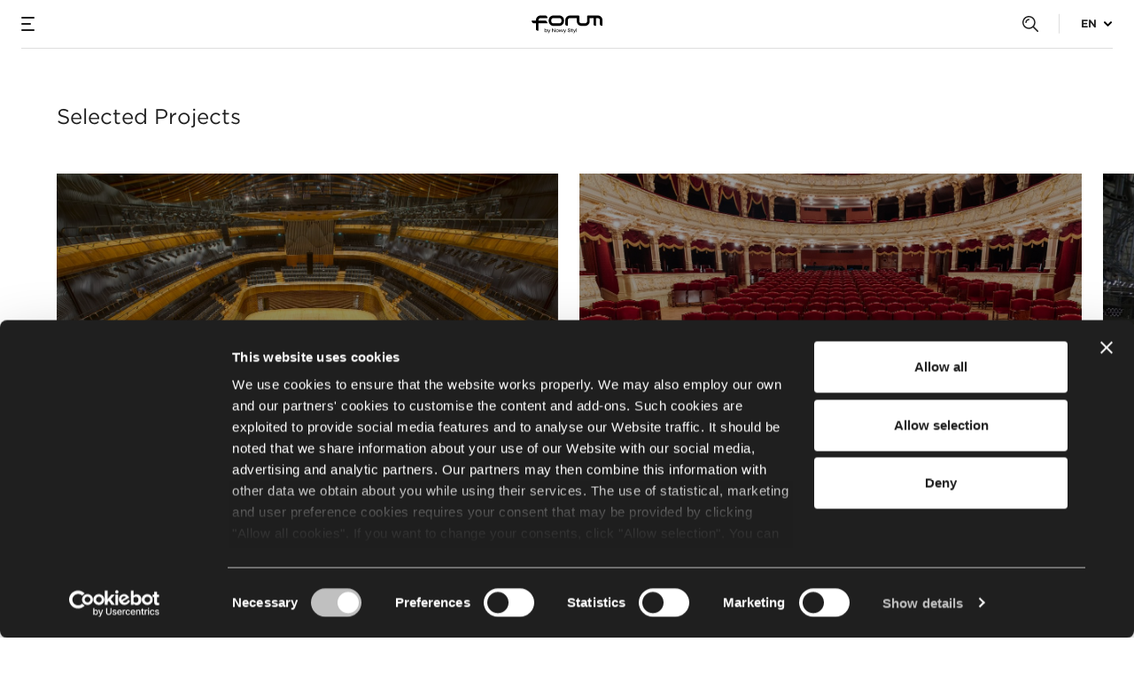

--- FILE ---
content_type: text/html; charset=utf-8
request_url: https://forum.nowystyl.com/en/
body_size: 9618
content:


<!DOCTYPE html>
<html lang="en">
<head>
    <!-- Google Tag Manager -->
    <script>
        (function(w,d,s,l,i){w[l]=w[l]||[];w[l].push({'gtm.start':
        new Date().getTime(),event:'gtm.js'});var f=d.getElementsByTagName(s)[0],
        j=d.createElement(s),dl=l!='dataLayer'?'&l='+l:'';j.async=true;j.src=
        'https://www.googletagmanager.com/gtm.js?id='+i+dl;f.parentNode.insertBefore(j,f);
        })(window,document,'script','dataLayer','GTM-NDGL4PX');</script>
    <!-- End Google Tag Manager -->
    <meta charset="utf-8" />
    <meta name="viewport" content="width=device-width, initial-scale=1, viewport-fit=cover" />

<title>Home | Forum by Nowy Styl</title>
<meta content="Forum by Nowy Styl" name="description" />
    


            <meta name="robots" content="index">
            <meta name="robots" content="follow">

    
        <link rel="alternate" hreflang="pl" href="https://forum.nowystyl.com/pl/" />
        <link rel="alternate" hreflang="en" href="https://forum.nowystyl.com/en/" />
        <link rel="alternate" hreflang="de" href="https://forum.nowystyl.com/de/" />


        <link rel="stylesheet" type="text/css" href="https://cloud.typography.com/6489734/6807632/css/fonts.css" />

    <link rel="stylesheet" href="/styles/default.css?v=20260114093245" />
    <link rel="stylesheet" href="/styles/print.css?v=20260114093245" media="print" />

    <link rel="shortcut icon" type="image/x-icon" href="/static/favicon.ico" />
    <link rel="apple-touch-icon" sizes="57x57" href="/static/apple-icon-57x57.png" />
    <link rel="apple-touch-icon" sizes="60x60" href="/static/apple-icon-60x60.png" />
    <link rel="apple-touch-icon" sizes="72x72" href="/static/apple-icon-72x72.png" />
    <link rel="apple-touch-icon" sizes="76x76" href="/static/apple-icon-76x76.png" />
    <link rel="apple-touch-icon" sizes="114x114" href="/static/apple-icon-114x114.png" />
    <link rel="apple-touch-icon" sizes="120x120" href="/static/apple-icon-120x120.png" />
    <link rel="apple-touch-icon" sizes="144x144" href="/static/apple-icon-144x144.png" />
    <link rel="apple-touch-icon" sizes="152x152" href="/static/apple-icon-152x152.png" />
    <link rel="apple-touch-icon" sizes="180x180" href="/static/apple-icon-180x180.png" />
    <link rel="icon" type="image/png" sizes="192x192" href="/static/android-icon-192x192.png" />
    <link rel="icon" type="image/png" sizes="32x32" href="/static/favicon-32x32.png" />
    <link rel="icon" type="image/png" sizes="96x96" href="/static/favicon-96x96.png" />
    <link rel="icon" type="image/png" sizes="16x16" href="/static/favicon-16x16.png" />
    <link rel="manifest" href="/static/manifest.json" />
    <link rel="mask-icon" href="/static/safari-pinned-tab.svg" color="#144089" />
    <meta name="msapplication-TileImage" content="/static/ms-icon-144x144.png" />
    <meta name="theme-color" content="#ffffff" />

    
    <meta property="og:url" content="https://forum.nowystyl.com/en/" />
    <meta property="og:type" content="website" />
    <meta property="og:title" content="Forum by Nowy Styl" />
    <meta property="og:description" content="Forum by Nowy Styl" />
    <meta property="og:image" />
    <meta property="og:locale" content="en_US" />


</head>

<body class="">
    <!-- Google Tag Manager (noscript) -->
    <noscript>
        <iframe src="https://www.googletagmanager.com/ns.html?id=GTM-NDGL4PX"
                height="0" width="0" style="display:none;visibility:hidden"></iframe>
    </noscript>
    <!-- End Google Tag Manager (noscript) -->

    <header class="l-section m-Header" data-jsmodule="Header">
        
<div data-ktc-search-exclude>
    
    <div class="m-TopMenu ">
        <div class="l-wrapper">
            <div class="m-TopMenu__container">
                <div class="m-TopMenu__content">
                    <button class="m-TopMenu__btn--menu" data-button-menu aria-label="Menu">
                        <span></span>
                        <span></span>
                        <span></span>
                    </button>
                    <a class="m-TopMenu__logo " href="/en/">
                        <div class="img">
                            <img src="/getmedia/104978c1-893f-4a75-936f-d1d3511c39c1/brand-forum-01-7264.svg?ext=.svg" alt="Logo Forum" class="" loading="lazy" />
                        </div>
                    </a>
                    <div class="m-TopMenu__btn-group">
                        <button class="m-TopMenu__btn--search" data-button-popup="search" aria-label="Search"></button>
                            <button class="m-TopMenu__btn--lang desktop-only" aria-label="" data-button-lang>
                                <span>EN</span>
                            </button>
                    </div>
                </div>
                    <div class="m-TopMenu__lang-dropdown desktop-only">
                            <span class="m-TopMenu__lang-title">English</span>
                            <ul class="m-TopMenu__lang-list">
                                    <li>
                                        <a class="link" href="/pl/">Polish</a>
                                    </li>
                                    <li>
                                        <a class="link" href="/de/">German</a>
                                    </li>
                            </ul>
                    </div>
            </div>
        </div>
    </div>

    
    <div class="m-MainMenu">
        <div class="m-MainMenu__container">
                    
    <ul class="m-MainMenu__lvl1">
                    
        <li>
            <button class="m-MainMenu__url m-MainMenu__url--more m-MainMenu__url--main" data-button-more='2'>
                <span>Products</span>
            </button>
            <ul class="m-MainMenu__lvl2" data-nav-more='2'>
                <li>
                    <button class="m-MainMenu__url m-MainMenu__url--back" data-button-back>
                        <span>Products</span>
                    </button>
                </li>
                        
    <li>
        <button class="m-MainMenu__url m-MainMenu__url--more" data-button-more='3'>
            <img src="https://www.nowystyl.com/getmedia/34f71f93-af3e-4b65-8575-3e9ddebc75b4/forum-category-plug-1px-png-49066.png" alt="" /><span>Auditorium seating</span>
        </button>
            <ul class="m-MainMenu__lvl3" data-nav-more='3'>
                <li>
                    <button class="m-MainMenu__url m-MainMenu__url--main m-MainMenu__url--back" data-button-back>
                        <span>Auditorium seating</span>
                    </button>
                </li>
                        
    <li>
        <a class="m-MainMenu__url" href="/en/products/?level=1&amp;category=ww-fs-2402_auditoriumchairarmchair&amp;subcategory=ww-fs-2402_theaterarmchair&amp;page=1">
                <img src="https://www.nowystyl.com/getmedia/34f71f93-af3e-4b65-8575-3e9ddebc75b4/forum-category-plug-1px-png-49066.png" alt="" />
            <span>Theatre seats</span>
        </a>
    </li>

                        
    <li>
        <a class="m-MainMenu__url" href="/en/products/?level=1&amp;items=30&amp;category=ww-fs-2402_auditoriumchairarmchair&amp;subcategory=ww-fs-2402_cinemachairs&amp;page=1">
                <img src="https://www.nowystyl.com/getmedia/34f71f93-af3e-4b65-8575-3e9ddebc75b4/forum-category-plug-1px-png-49066.png" alt="" />
            <span>Cinema seats</span>
        </a>
    </li>

                        
    <li>
        <a class="m-MainMenu__url" href="/en/products/?level=1&amp;items=30&amp;category=ww-fs-2402_auditoriumchairarmchair&amp;subcategory=ww-fs-2402_chairarmchairlecturehal&amp;page=1">
                <img src="https://www.nowystyl.com/getmedia/34f71f93-af3e-4b65-8575-3e9ddebc75b4/forum-category-plug-1px-png-49066.png" alt="" />
            <span>Lecture hall seats</span>
        </a>
    </li>

                        
    <li>
        <a class="m-MainMenu__url" href="/en/products/?level=1&amp;items=30&amp;category=ww-fs-2402_auditoriumchairarmchair&amp;subcategory=ww-fs-2402_armchairforconcerthalls&amp;page=1">
                <img src="https://www.nowystyl.com/getmedia/34f71f93-af3e-4b65-8575-3e9ddebc75b4/forum-category-plug-1px-png-49066.png" alt="" />
            <span>Concert hall seats</span>
        </a>
    </li>

                        
    <li>
        <a class="m-MainMenu__url" href="/en/products/?level=1&amp;items=30&amp;category=ww-fs-2402_auditoriumchairarmchair&amp;subcategory=ww-fs-2402_armchairforconferenroom&amp;page=1">
                <img src="https://www.nowystyl.com/getmedia/34f71f93-af3e-4b65-8575-3e9ddebc75b4/forum-category-plug-1px-png-49066.png" alt="" />
            <span>Conference hall seating</span>
        </a>
    </li>

            </ul>
    </li>

                        
    <li>
        <button class="m-MainMenu__url m-MainMenu__url--more" data-button-more='3'>
            <img src="https://www.nowystyl.com/getmedia/34f71f93-af3e-4b65-8575-3e9ddebc75b4/forum-category-plug-1px-png-49066.png" alt="" /><span>Grandstands and audience seating systems</span>
        </button>
            <ul class="m-MainMenu__lvl3" data-nav-more='3'>
                <li>
                    <button class="m-MainMenu__url m-MainMenu__url--main m-MainMenu__url--back" data-button-back>
                        <span>Grandstands and audience seating systems</span>
                    </button>
                </li>
                        
    <li>
        <a class="m-MainMenu__url" href="/en/products/?level=1&amp;items=30&amp;category=ww-fs-2402_foraudience&amp;subcategory=ww-fs-2402_chairarmchairtribune&amp;page=1">
                <img src="https://www.nowystyl.com/getmedia/34f71f93-af3e-4b65-8575-3e9ddebc75b4/forum-category-plug-1px-png-49066.png" alt="" />
            <span>Armchairs and chairs for tribunes</span>
        </a>
    </li>

            </ul>
    </li>

                        
    <li>
        <button class="m-MainMenu__url m-MainMenu__url--more" data-button-more='3'>
            <img src="https://www.nowystyl.com/getmedia/34f71f93-af3e-4b65-8575-3e9ddebc75b4/forum-category-plug-1px-png-49066.png" alt="" /><span>Sports seating</span>
        </button>
            <ul class="m-MainMenu__lvl3" data-nav-more='3'>
                <li>
                    <button class="m-MainMenu__url m-MainMenu__url--main m-MainMenu__url--back" data-button-back>
                        <span>Sports seating</span>
                    </button>
                </li>
                        
    <li>
        <a class="m-MainMenu__url" href="/en/products/?level=1&amp;items=30&amp;category=ww-fs-2402_stadiumchairandarmchair&amp;subcategory=ww-fs-2402_chairsforhalls&amp;page=1">
                <img src="https://www.nowystyl.com/getmedia/34f71f93-af3e-4b65-8575-3e9ddebc75b4/forum-category-plug-1px-png-49066.png" alt="" />
            <span>Arena seats</span>
        </a>
    </li>

                        
    <li>
        <a class="m-MainMenu__url" href="/en/products/?level=1&amp;items=30&amp;category=ww-fs-2402_stadiumchairandarmchair&amp;subcategory=ww-fs-2402_solutionsformedia&amp;page=1">
                <img src="https://www.nowystyl.com/getmedia/34f71f93-af3e-4b65-8575-3e9ddebc75b4/forum-category-plug-1px-png-49066.png" alt="" />
            <span>Press zone</span>
        </a>
    </li>

                        
    <li>
        <a class="m-MainMenu__url" href="/en/products/?level=1&amp;items=30&amp;category=ww-fs-2402_stadiumchairandarmchair&amp;subcategory=ww-fs-2402_stadiumseats&amp;page=1">
                <img src="https://www.nowystyl.com/getmedia/34f71f93-af3e-4b65-8575-3e9ddebc75b4/forum-category-plug-1px-png-49066.png" alt="" />
            <span>Stadium seats</span>
        </a>
    </li>

                        
    <li>
        <a class="m-MainMenu__url" href="/en/products/?level=1&amp;items=30&amp;category=ww-fs-2402_stadiumchairandarmchair&amp;subcategory=ww-fs-2402_viparmchairs&amp;page=1">
                <img src="https://www.nowystyl.com/getmedia/34f71f93-af3e-4b65-8575-3e9ddebc75b4/forum-category-plug-1px-png-49066.png" alt="" />
            <span>VIP seats</span>
        </a>
    </li>

            </ul>
    </li>

                        
    <li>
        <a class="m-MainMenu__url m-MainMenu__url--category " href="/en/products/?level=1">
            <span>All products by category</span>
        </a>
    </li>

                        
    <li>
        <a class="m-MainMenu__url m-MainMenu__url--category " href="/en/products/?level=2">
            <span>All products by lines</span>
        </a>
    </li>

            </ul>
        </li>

                    
    <li>
        <a class="m-MainMenu__url m-MainMenu__url--main" href="/en/projects/">
            <span>Projects</span>
        </a>
    </li>

    </ul>

                    
    <ul class="m-MainMenu__lvl1">
                    
    <li>
        <a class="m-MainMenu__url " href="/en/about-us/">
            <span>About us</span>
        </a>
    </li>

                    
    <li>
        <a class="m-MainMenu__url " href="/en/sustainability/">
            <span>Sustainability</span>
        </a>
    </li>

                    
    <li>
            <button class="m-MainMenu__url m-MainMenu__url--more " data-button-more="2">
                <span>Knowledge</span>
            </button>
            <ul class="m-MainMenu__lvl2" data-nav-more="2">
                <li>
                    <button class="m-MainMenu__url m-MainMenu__url--back" data-button-back>
                        <span>Knowledge</span>
                    </button>
                </li>
                        
    <li>
        <a href="/en/knowledge/" class="m-MainMenu__url">
            <span>News</span>
        </a>
    </li>

                        
    <li>
        <a href="/en/knowledge/case-studies/" class="m-MainMenu__url">
            <span>Case studies</span>
        </a>
    </li>

            </ul>
    </li>

    </ul>

                    
    <ul class="m-MainMenu__lvl1">
                    
    <li>
        <a class="m-MainMenu__url " href="/en/contact/write-to-us/">
            <span>Contact</span>
        </a>
    </li>

    </ul>

                    
    <ul class="m-MainMenu__lvl1">
    </ul>

                <ul class="m-MainMenu__lang mobile-only">
                        <li>
                            <span class="m-MainMenu__lang-url is--active">
                                <span>English</span>
                            </span>
                        </li>
                            <li>
                                <a class="m-MainMenu__lang-url" href="/pl/">
                                    <span>Polish</span>
                                </a>
                            </li>
                            <li>
                                <a class="m-MainMenu__lang-url" href="/de/">
                                    <span>German</span>
                                </a>
                            </li>
                </ul>
            <div class="m-MainMenu__copy">
                <span class="m-MainMenu__copy-eu">
                    
                </span>
                <span class="m-MainMenu__copy-co">&copy;&nbsp;2026 Nowy Styl</span>
            </div>
        </div>
    </div>

    

    <aside class="m-Popup " data-jsmodule="Popup" id=search>
        <button class="m-Popup__close" data-popup-close="data-popup-close">
            <span class="sr-only">Close the popup</span>
        </button>
        <div class="m-Popup__container">
            <script id="SearchConfig" type="application/json">
        {
            "popularSearchesTitle": "Popular searches",
            "quickLinksTitle": "Quick links",
            "placeholder": "Enter text",
            "searchResultsTitle": "",
            "notFoundTitle": "",
            "errorTitle": "",
            "popularSearches":[{"id":0,"title":"Sigma","src":"/en/sigma/"},{"id":1,"title":"Abacus","src":"/en/abacus/"}],
            "quickLinks": [{"id":0,"title":"Auditorium armchairs and chairs","src":"/en/Products/?level=1&category=WW-FS-2402_AUDITORIUMCHAIRARMCHAIR"},{"id":1,"title":"Grandstands and solutions for the audience","src":"/en/Products/?level=1&category=WW-FS-2402_FORAUDIENCE"},{"id":2,"title":"Stadium chairs and seats","src":"/en/Products/?level=1&category=WW-FS-2402_STADIUMCHAIRANDARMCHAIR"}],
            "label": "Enter text"
        }
            </script>
            <section class="l-section m-Search "
                     data-search-api=/iapi/forumpromptsearch
                     data-jsmodule="Search"
                     data-redirect-link="/en/search/">
            </section>
        </div>
    </aside>

</div>

        

        

    </header>

    <main id="main">
            <h1 class="Heading sr-only">Home</h1>

        








    <section class="l-section m-Hero m-Hero--Kusch   colorBg " data-jsmodule="Hero" data-autoplay="2200">


        <div class="m-Hero__swiper swiper-container" data-swiper>
            <ul class="m-Hero__list swiper-wrapper">
                        
    <li class="m-Hero__slide swiper-slide">
        <div class="m-Hero__slideContainer is--overlay">

                    <div class="m-Hero__slideBg ">
                        <picture>
                            <source srcset="https://www.nowystyl.com/getmedia/f0d58b43-cc0b-430b-a0fb-084521e523b0/forum-by-nowy-styl-nospr-45405.jpg?width=2500" media="(min-width: 1921px)">
                            <source srcset="https://www.nowystyl.com/getmedia/f0d58b43-cc0b-430b-a0fb-084521e523b0/forum-by-nowy-styl-nospr-45405.jpg?width=1920" media="(min-width: 1360px)">
                            <source srcset="https://www.nowystyl.com/getmedia/f0d58b43-cc0b-430b-a0fb-084521e523b0/forum-by-nowy-styl-nospr-45405.jpg?width=1360" media="(min-width: 1024px)">
                            <source srcset="https://www.nowystyl.com/getmedia/f0d58b43-cc0b-430b-a0fb-084521e523b0/forum-by-nowy-styl-nospr-45405.jpg?width=1920">
                            <img loading=lazy src="https://www.nowystyl.com/getmedia/f0d58b43-cc0b-430b-a0fb-084521e523b0/forum-by-nowy-styl-nospr-45405.jpg?width=1360" alt="">
                        </picture>
                    </div>

            <span class="m-Hero__slideOverlay"></span>

            <div class="m-Hero__slideContent">
                <div class="l-wrapper">

                            <h1 class="Heading h1 m-Hero__heading ">
                                    <span>Seating that completes the space</span>
                            </h1>

                        <div class="Heading h3 m-Hero__subheading ">
                            Concert hall seats, theatre chairs, solutions for universities and cultural centres
                        </div>


                </div>

            </div>
        </div>
    </li>

                        
    <li class="m-Hero__slide swiper-slide">
        <div class="m-Hero__slideContainer is--overlay">

                    <div class="m-Hero__slideBg ">
                        <picture>
                            <source srcset="https://www.nowystyl.com/getmedia/533960fc-1cda-49e3-8e4a-87f088a80cb2/forum-by-nowy-styl-mvm-dome-budapest-telescopic-grandstands-seats-theo-01-45301.jpg?width=2500" media="(min-width: 1921px)">
                            <source srcset="https://www.nowystyl.com/getmedia/533960fc-1cda-49e3-8e4a-87f088a80cb2/forum-by-nowy-styl-mvm-dome-budapest-telescopic-grandstands-seats-theo-01-45301.jpg?width=1920" media="(min-width: 1360px)">
                            <source srcset="https://www.nowystyl.com/getmedia/533960fc-1cda-49e3-8e4a-87f088a80cb2/forum-by-nowy-styl-mvm-dome-budapest-telescopic-grandstands-seats-theo-01-45301.jpg?width=1360" media="(min-width: 1024px)">
                            <source srcset="https://www.nowystyl.com/getmedia/533960fc-1cda-49e3-8e4a-87f088a80cb2/forum-by-nowy-styl-mvm-dome-budapest-telescopic-grandstands-seats-theo-01-45301.jpg?width=1920">
                            <img loading=lazy src="https://www.nowystyl.com/getmedia/533960fc-1cda-49e3-8e4a-87f088a80cb2/forum-by-nowy-styl-mvm-dome-budapest-telescopic-grandstands-seats-theo-01-45301.jpg?width=1360" alt="">
                        </picture>
                    </div>

            <span class="m-Hero__slideOverlay"></span>

            <div class="m-Hero__slideContent">
                <div class="l-wrapper">

                            <h1 class="Heading h1 m-Hero__heading ">
                                    <span>We design, manufacture and deliver seats and grandstand systems for sports and cultural venues</span>
                            </h1>



                </div>

            </div>
        </div>
    </li>

                        
    <li class="m-Hero__slide swiper-slide">
        <div class="m-Hero__slideContainer is--overlay">

                    <div class="m-Hero__slideBg ">
                        <picture>
                            <source srcset="https://www.nowystyl.com/getmedia/7dd5e1e6-c4f7-4b8a-b5a8-b49c878087bf/forum-by-nowy-styl-dvtk-arena-miskolc-telescopic-grandstands-seats-abacus-02-50419.jpg?width=2500" media="(min-width: 1921px)">
                            <source srcset="https://www.nowystyl.com/getmedia/7dd5e1e6-c4f7-4b8a-b5a8-b49c878087bf/forum-by-nowy-styl-dvtk-arena-miskolc-telescopic-grandstands-seats-abacus-02-50419.jpg?width=1920" media="(min-width: 1360px)">
                            <source srcset="https://www.nowystyl.com/getmedia/7dd5e1e6-c4f7-4b8a-b5a8-b49c878087bf/forum-by-nowy-styl-dvtk-arena-miskolc-telescopic-grandstands-seats-abacus-02-50419.jpg?width=1360" media="(min-width: 1024px)">
                            <source srcset="https://www.nowystyl.com/getmedia/7dd5e1e6-c4f7-4b8a-b5a8-b49c878087bf/forum-by-nowy-styl-dvtk-arena-miskolc-telescopic-grandstands-seats-abacus-02-50419.jpg?width=1920">
                            <img loading=lazy src="https://www.nowystyl.com/getmedia/7dd5e1e6-c4f7-4b8a-b5a8-b49c878087bf/forum-by-nowy-styl-dvtk-arena-miskolc-telescopic-grandstands-seats-abacus-02-50419.jpg?width=1360" alt="">
                        </picture>
                    </div>

            <span class="m-Hero__slideOverlay"></span>

            <div class="m-Hero__slideContent">
                <div class="l-wrapper">

                            <h1 class="Heading h1 m-Hero__heading ">
                                    <span>We adapt to the rhythm of events</span>
                            </h1>

                        <div class="Heading h3 m-Hero__subheading ">
                            Telescopic and fixed grandstands, sports seats, flexible configurations
                        </div>


                </div>

            </div>
        </div>
    </li>

                        
    <li class="m-Hero__slide swiper-slide">
        <div class="m-Hero__slideContainer is--overlay is--overlay-light">

                    <div class="m-Hero__slideBg ">
                        <picture>
                            <source srcset="https://www.nowystyl.com/getmedia/cf3610a4-2157-4782-adc3-d0c0e4e89bf0/header-forum-eintracht-frankfurt-2-24840.jpg?width=2500" media="(min-width: 1921px)">
                            <source srcset="https://www.nowystyl.com/getmedia/cf3610a4-2157-4782-adc3-d0c0e4e89bf0/header-forum-eintracht-frankfurt-2-24840.jpg?width=1920" media="(min-width: 1360px)">
                            <source srcset="https://www.nowystyl.com/getmedia/cf3610a4-2157-4782-adc3-d0c0e4e89bf0/header-forum-eintracht-frankfurt-2-24840.jpg?width=1360" media="(min-width: 1024px)">
                            <source srcset="https://www.nowystyl.com/getmedia/cf3610a4-2157-4782-adc3-d0c0e4e89bf0/header-forum-eintracht-frankfurt-2-24840.jpg?width=1920">
                            <img loading=lazy src="https://www.nowystyl.com/getmedia/cf3610a4-2157-4782-adc3-d0c0e4e89bf0/header-forum-eintracht-frankfurt-2-24840.jpg?width=1360" alt="">
                        </picture>
                    </div>

            <span class="m-Hero__slideOverlay"></span>

            <div class="m-Hero__slideContent">
                <div class="l-wrapper">

                            <h1 class="Heading h1 m-Hero__heading ">
                                    <span>We create grandstands that bring stadiums to life</span>
                            </h1>

                        <div class="Heading h3 m-Hero__subheading ">
                            Stadium seats, VIP solutions, press area equipment
                        </div>


                </div>

            </div>
        </div>
    </li>

                        
    <li class="m-Hero__slide swiper-slide">
        <div class="m-Hero__slideContainer is--overlay">

                    <div class="m-Hero__slideBg ">
                        <picture>
                            <source srcset="https://www.nowystyl.com/getmedia/5db1d3f0-b48e-4138-9d6f-ad32eee61111/forum-by-nowy-styl-kinopolis-hamburg-cinema-seats-astor-02-55327.jpg?width=2500" media="(min-width: 1921px)">
                            <source srcset="https://www.nowystyl.com/getmedia/5db1d3f0-b48e-4138-9d6f-ad32eee61111/forum-by-nowy-styl-kinopolis-hamburg-cinema-seats-astor-02-55327.jpg?width=1920" media="(min-width: 1360px)">
                            <source srcset="https://www.nowystyl.com/getmedia/5db1d3f0-b48e-4138-9d6f-ad32eee61111/forum-by-nowy-styl-kinopolis-hamburg-cinema-seats-astor-02-55327.jpg?width=1360" media="(min-width: 1024px)">
                            <source srcset="https://www.nowystyl.com/getmedia/5db1d3f0-b48e-4138-9d6f-ad32eee61111/forum-by-nowy-styl-kinopolis-hamburg-cinema-seats-astor-02-55327.jpg?width=1920">
                            <img loading=lazy src="https://www.nowystyl.com/getmedia/5db1d3f0-b48e-4138-9d6f-ad32eee61111/forum-by-nowy-styl-kinopolis-hamburg-cinema-seats-astor-02-55327.jpg?width=1360" alt="">
                        </picture>
                    </div>

            <span class="m-Hero__slideOverlay"></span>

            <div class="m-Hero__slideContent">
                <div class="l-wrapper">

                            <h1 class="Heading h1 m-Hero__heading ">
                                    <span>Seats made for the perfect cinema experience</span>
                            </h1>

                        <div class="Heading h3 m-Hero__subheading ">
                            Cinema seating, premium solutions, personalised finishes and refined details
                        </div>


                </div>

            </div>
        </div>
    </li>

                        
    <li class="m-Hero__slide swiper-slide">
        <div class="m-Hero__slideContainer is--overlay">

                    <div class="m-Hero__slideBg ">
                        <picture>
                            <source srcset="https://www.nowystyl.com/getmedia/0c7f1db0-b12f-49f8-81d6-27f67cc31f4c/forum-by-nowy-styl-ahmad-bin-ali-stadium-al-rayyan-stadium-seats-abacus-02-46857.jpg?width=2500" media="(min-width: 1921px)">
                            <source srcset="https://www.nowystyl.com/getmedia/0c7f1db0-b12f-49f8-81d6-27f67cc31f4c/forum-by-nowy-styl-ahmad-bin-ali-stadium-al-rayyan-stadium-seats-abacus-02-46857.jpg?width=1920" media="(min-width: 1360px)">
                            <source srcset="https://www.nowystyl.com/getmedia/0c7f1db0-b12f-49f8-81d6-27f67cc31f4c/forum-by-nowy-styl-ahmad-bin-ali-stadium-al-rayyan-stadium-seats-abacus-02-46857.jpg?width=1360" media="(min-width: 1024px)">
                            <source srcset="https://www.nowystyl.com/getmedia/0c7f1db0-b12f-49f8-81d6-27f67cc31f4c/forum-by-nowy-styl-ahmad-bin-ali-stadium-al-rayyan-stadium-seats-abacus-02-46857.jpg?width=1920">
                            <img loading=lazy src="https://www.nowystyl.com/getmedia/0c7f1db0-b12f-49f8-81d6-27f67cc31f4c/forum-by-nowy-styl-ahmad-bin-ali-stadium-al-rayyan-stadium-seats-abacus-02-46857.jpg?width=1360" alt="">
                        </picture>
                    </div>

            <span class="m-Hero__slideOverlay"></span>

            <div class="m-Hero__slideContent">
                <div class="l-wrapper">

                            <h1 class="Heading h1 m-Hero__heading ">
                                    <span>A comprehensive approach &#x2013; from design to installation</span>
                            </h1>

                        <div class="Heading h3 m-Hero__subheading ">
                            We work with architects, investors and contractors worldwide
                        </div>


                </div>

            </div>
        </div>
    </li>

            </ul>
            <div class="m-Hero__button swiper-button-next desktop-only"></div>
            <div class="m-Hero__button swiper-button-prev desktop-only"></div>
            <div class="c-SwiperStepper m-Hero__pagination swiper-pagination"></div>
            <button class="m-Hero__explore">
                <span class="sr-only">none</span>
            </button>
        </div>
    </section>

    







    <section class="l-section m-FeaturedProducts  l-section--marginTop " data-jsmodule="FeaturedProducts">
        <div class="l-wrapper l-wrapper--maxWidth">
                <h1 class="Heading Heading--section h2">Selected Projects</h1>
        <div class="m-FeaturedProducts__swiper swiper-container" data-swiper>
            <ul class="m-FeaturedProducts__items swiper-wrapper">
                        
    <li class="m-FeaturedProducts__slide  is--overlay colorBg swiper-slide ">
        <div class="m-FeaturedProducts__image">
                <picture>
                    <source srcset="https://www.nowystyl.com/getmedia/844e7726-9ab4-43d0-8208-89cb18406108/forum-by-nowy-styl-national-symphony-orchestra-of-polish-radio-katowice-concert-hall-seats-polyphony-01-46202.jpg?height=945" media="(min-width: 1921px)">
                    <source srcset="https://www.nowystyl.com/getmedia/844e7726-9ab4-43d0-8208-89cb18406108/forum-by-nowy-styl-national-symphony-orchestra-of-polish-radio-katowice-concert-hall-seats-polyphony-01-46202.jpg?height=755" media="(min-width: 1024px)">
                    <source srcset="https://www.nowystyl.com/getmedia/844e7726-9ab4-43d0-8208-89cb18406108/forum-by-nowy-styl-national-symphony-orchestra-of-polish-radio-katowice-concert-hall-seats-polyphony-01-46202.jpg?height=285">
                    <img src="https://www.nowystyl.com/getmedia/844e7726-9ab4-43d0-8208-89cb18406108/forum-by-nowy-styl-national-symphony-orchestra-of-polish-radio-katowice-concert-hall-seats-polyphony-01-46202.jpg?height=285" alt="" loading="lazy">
                    <div class="c-Loader c-Loader--swiper">
                        <div class="c-Loader__icon"></div>
                    </div>
                </picture>
        </div>
        <div class="m-FeaturedProducts__content">
            <div class="Heading m-FeaturedProducts__title">NOSPR</div>
                <div class="m-FeaturedProducts__description">Katowice, Poland</div>
            <a href="/en/projects/narodowa-orkiestra-symfoniczna-polskiego-radia-nospr/" class="c-Button c-Button--invert c-Button--secondary" data-jscomponent="Button">
                <span class="c-Button__underline"></span>
                <span class="c-Button__label">See more</span>
                <span class="c-Button__border"></span>
            </a>
        </div>
    </li>

                        
    <li class="m-FeaturedProducts__slide  is--overlay colorBg swiper-slide ">
        <div class="m-FeaturedProducts__image">
                <picture>
                    <source srcset="https://www.nowystyl.com/getmedia/3d506e11-62d7-41d0-91ec-5bf0da08c32d/forum-by-nowy-styl-slowacki-theatre-krakow-theatre-seats-03-46223.jpg?height=945" media="(min-width: 1921px)">
                    <source srcset="https://www.nowystyl.com/getmedia/3d506e11-62d7-41d0-91ec-5bf0da08c32d/forum-by-nowy-styl-slowacki-theatre-krakow-theatre-seats-03-46223.jpg?height=755" media="(min-width: 1024px)">
                    <source srcset="https://www.nowystyl.com/getmedia/3d506e11-62d7-41d0-91ec-5bf0da08c32d/forum-by-nowy-styl-slowacki-theatre-krakow-theatre-seats-03-46223.jpg?height=285">
                    <img src="https://www.nowystyl.com/getmedia/3d506e11-62d7-41d0-91ec-5bf0da08c32d/forum-by-nowy-styl-slowacki-theatre-krakow-theatre-seats-03-46223.jpg?height=285" alt="" loading="lazy">
                    <div class="c-Loader c-Loader--swiper">
                        <div class="c-Loader__icon"></div>
                    </div>
                </picture>
        </div>
        <div class="m-FeaturedProducts__content">
            <div class="Heading m-FeaturedProducts__title">Juliusz S&#x142;owacki Theatre</div>
                <div class="m-FeaturedProducts__description">Kraków, Poland</div>
            <a href="/en/projects/teatr-im-juliusza-slowackiego/" class="c-Button c-Button--invert c-Button--secondary" data-jscomponent="Button">
                <span class="c-Button__underline"></span>
                <span class="c-Button__label">See more</span>
                <span class="c-Button__border"></span>
            </a>
        </div>
    </li>

                        
    <li class="m-FeaturedProducts__slide  is--overlay colorBg swiper-slide ">
        <div class="m-FeaturedProducts__image">
                <picture>
                    <source srcset="https://www.nowystyl.com/getmedia/1d702bbe-365f-42a3-8c65-c2316808abe0/forum-by-nowy-styl-lusail-stadium-lusail-stadium-seats-omega-01-46871.jpg?height=945" media="(min-width: 1921px)">
                    <source srcset="https://www.nowystyl.com/getmedia/1d702bbe-365f-42a3-8c65-c2316808abe0/forum-by-nowy-styl-lusail-stadium-lusail-stadium-seats-omega-01-46871.jpg?height=755" media="(min-width: 1024px)">
                    <source srcset="https://www.nowystyl.com/getmedia/1d702bbe-365f-42a3-8c65-c2316808abe0/forum-by-nowy-styl-lusail-stadium-lusail-stadium-seats-omega-01-46871.jpg?height=285">
                    <img src="https://www.nowystyl.com/getmedia/1d702bbe-365f-42a3-8c65-c2316808abe0/forum-by-nowy-styl-lusail-stadium-lusail-stadium-seats-omega-01-46871.jpg?height=285" alt="" loading="lazy">
                    <div class="c-Loader c-Loader--swiper">
                        <div class="c-Loader__icon"></div>
                    </div>
                </picture>
        </div>
        <div class="m-FeaturedProducts__content">
            <div class="Heading m-FeaturedProducts__title">Stadiums built for the 2022 World Cup</div>
                <div class="m-FeaturedProducts__description">Qatar</div>
            <a href="/en/projects/stadion-ahmad-bin-ali/" class="c-Button c-Button--invert c-Button--secondary" data-jscomponent="Button">
                <span class="c-Button__underline"></span>
                <span class="c-Button__label">See more</span>
                <span class="c-Button__border"></span>
            </a>
        </div>
    </li>

                        
    <li class="m-FeaturedProducts__slide  is--overlay colorBg swiper-slide ">
        <div class="m-FeaturedProducts__image">
                <picture>
                    <source srcset="https://www.nowystyl.com/getmedia/65073b00-0c5b-4786-9a04-3905048c21c0/forum-by-nowy-styl-silesian-stadium-stadium-seats-abacus-01-46186.jpg?height=945" media="(min-width: 1921px)">
                    <source srcset="https://www.nowystyl.com/getmedia/65073b00-0c5b-4786-9a04-3905048c21c0/forum-by-nowy-styl-silesian-stadium-stadium-seats-abacus-01-46186.jpg?height=755" media="(min-width: 1024px)">
                    <source srcset="https://www.nowystyl.com/getmedia/65073b00-0c5b-4786-9a04-3905048c21c0/forum-by-nowy-styl-silesian-stadium-stadium-seats-abacus-01-46186.jpg?height=285">
                    <img src="https://www.nowystyl.com/getmedia/65073b00-0c5b-4786-9a04-3905048c21c0/forum-by-nowy-styl-silesian-stadium-stadium-seats-abacus-01-46186.jpg?height=285" alt="" loading="lazy">
                    <div class="c-Loader c-Loader--swiper">
                        <div class="c-Loader__icon"></div>
                    </div>
                </picture>
        </div>
        <div class="m-FeaturedProducts__content">
            <div class="Heading m-FeaturedProducts__title">Silesian Stadium</div>
                <div class="m-FeaturedProducts__description">Chorzów, Polska</div>
            <a href="/en/projects/stadion-slaski/" class="c-Button c-Button--invert c-Button--secondary" data-jscomponent="Button">
                <span class="c-Button__underline"></span>
                <span class="c-Button__label">See more</span>
                <span class="c-Button__border"></span>
            </a>
        </div>
    </li>

                        
    <li class="m-FeaturedProducts__slide  is--overlay colorBg swiper-slide ">
        <div class="m-FeaturedProducts__image">
                <picture>
                    <source srcset="https://www.nowystyl.com/getmedia/7abf2d41-d0d2-4eea-86d8-67cf63df8144/forum-by-nowy-styl-allianz-riviera-stadium-stadium-seats-abacus-01-44651.jpg?height=945" media="(min-width: 1921px)">
                    <source srcset="https://www.nowystyl.com/getmedia/7abf2d41-d0d2-4eea-86d8-67cf63df8144/forum-by-nowy-styl-allianz-riviera-stadium-stadium-seats-abacus-01-44651.jpg?height=755" media="(min-width: 1024px)">
                    <source srcset="https://www.nowystyl.com/getmedia/7abf2d41-d0d2-4eea-86d8-67cf63df8144/forum-by-nowy-styl-allianz-riviera-stadium-stadium-seats-abacus-01-44651.jpg?height=285">
                    <img src="https://www.nowystyl.com/getmedia/7abf2d41-d0d2-4eea-86d8-67cf63df8144/forum-by-nowy-styl-allianz-riviera-stadium-stadium-seats-abacus-01-44651.jpg?height=285" alt="" loading="lazy">
                    <div class="c-Loader c-Loader--swiper">
                        <div class="c-Loader__icon"></div>
                    </div>
                </picture>
        </div>
        <div class="m-FeaturedProducts__content">
            <div class="Heading m-FeaturedProducts__title">Allianz Riviera</div>
                <div class="m-FeaturedProducts__description">Nice, France</div>
            <a href="/en/projects/allianz-riviera/" class="c-Button c-Button--invert c-Button--secondary" data-jscomponent="Button">
                <span class="c-Button__underline"></span>
                <span class="c-Button__label">See more</span>
                <span class="c-Button__border"></span>
            </a>
        </div>
    </li>

                        
    <li class="m-FeaturedProducts__slide  is--overlay colorBg swiper-slide ">
        <div class="m-FeaturedProducts__image">
                <picture>
                    <source srcset="https://www.nowystyl.com/getmedia/533960fc-1cda-49e3-8e4a-87f088a80cb2/forum-by-nowy-styl-mvm-dome-budapest-telescopic-grandstands-seats-theo-01-45301.jpg?height=945" media="(min-width: 1921px)">
                    <source srcset="https://www.nowystyl.com/getmedia/533960fc-1cda-49e3-8e4a-87f088a80cb2/forum-by-nowy-styl-mvm-dome-budapest-telescopic-grandstands-seats-theo-01-45301.jpg?height=755" media="(min-width: 1024px)">
                    <source srcset="https://www.nowystyl.com/getmedia/533960fc-1cda-49e3-8e4a-87f088a80cb2/forum-by-nowy-styl-mvm-dome-budapest-telescopic-grandstands-seats-theo-01-45301.jpg?height=285">
                    <img src="https://www.nowystyl.com/getmedia/533960fc-1cda-49e3-8e4a-87f088a80cb2/forum-by-nowy-styl-mvm-dome-budapest-telescopic-grandstands-seats-theo-01-45301.jpg?height=285" alt="" loading="lazy">
                    <div class="c-Loader c-Loader--swiper">
                        <div class="c-Loader__icon"></div>
                    </div>
                </picture>
        </div>
        <div class="m-FeaturedProducts__content">
            <div class="Heading m-FeaturedProducts__title">MVM Dome</div>
                <div class="m-FeaturedProducts__description">Budapest, Hungary</div>
            <a href="/en/projects/hala-sportowo-widowiskowa-mvm-dome/" class="c-Button c-Button--invert c-Button--secondary" data-jscomponent="Button">
                <span class="c-Button__underline"></span>
                <span class="c-Button__label">See more</span>
                <span class="c-Button__border"></span>
            </a>
        </div>
    </li>

                        
    <li class="m-FeaturedProducts__slide  is--overlay colorBg swiper-slide ">
        <div class="m-FeaturedProducts__image">
                <picture>
                    <source srcset="https://www.nowystyl.com/getmedia/e3616c16-1092-4820-9572-1beb6b8b0fc7/forum-by-nowy-styl-la-seine-musicale-paris-concert-hall-telescopic-grandstands-01-47025.jpg?height=945" media="(min-width: 1921px)">
                    <source srcset="https://www.nowystyl.com/getmedia/e3616c16-1092-4820-9572-1beb6b8b0fc7/forum-by-nowy-styl-la-seine-musicale-paris-concert-hall-telescopic-grandstands-01-47025.jpg?height=755" media="(min-width: 1024px)">
                    <source srcset="https://www.nowystyl.com/getmedia/e3616c16-1092-4820-9572-1beb6b8b0fc7/forum-by-nowy-styl-la-seine-musicale-paris-concert-hall-telescopic-grandstands-01-47025.jpg?height=285">
                    <img src="https://www.nowystyl.com/getmedia/e3616c16-1092-4820-9572-1beb6b8b0fc7/forum-by-nowy-styl-la-seine-musicale-paris-concert-hall-telescopic-grandstands-01-47025.jpg?height=285" alt="" loading="lazy">
                    <div class="c-Loader c-Loader--swiper">
                        <div class="c-Loader__icon"></div>
                    </div>
                </picture>
        </div>
        <div class="m-FeaturedProducts__content">
            <div class="Heading m-FeaturedProducts__title">La Seine Musicale</div>
                <div class="m-FeaturedProducts__description">Paris, France</div>
            <a href="/en/projects/la-seine-musicale/" class="c-Button c-Button--invert c-Button--secondary" data-jscomponent="Button">
                <span class="c-Button__underline"></span>
                <span class="c-Button__label">See more</span>
                <span class="c-Button__border"></span>
            </a>
        </div>
    </li>

                        
    <li class="m-FeaturedProducts__slide  is--overlay colorBg swiper-slide ">
        <div class="m-FeaturedProducts__image">
                <picture>
                    <source srcset="https://www.nowystyl.com/getmedia/08a27ec4-0fb1-469e-851d-1a30a48de35d/forum-by-nowy-styl-deutsche-bank-park-frankfurt-stadium-seats-omega-01-46941.jpg?height=945" media="(min-width: 1921px)">
                    <source srcset="https://www.nowystyl.com/getmedia/08a27ec4-0fb1-469e-851d-1a30a48de35d/forum-by-nowy-styl-deutsche-bank-park-frankfurt-stadium-seats-omega-01-46941.jpg?height=755" media="(min-width: 1024px)">
                    <source srcset="https://www.nowystyl.com/getmedia/08a27ec4-0fb1-469e-851d-1a30a48de35d/forum-by-nowy-styl-deutsche-bank-park-frankfurt-stadium-seats-omega-01-46941.jpg?height=285">
                    <img src="https://www.nowystyl.com/getmedia/08a27ec4-0fb1-469e-851d-1a30a48de35d/forum-by-nowy-styl-deutsche-bank-park-frankfurt-stadium-seats-omega-01-46941.jpg?height=285" alt="" loading="lazy">
                    <div class="c-Loader c-Loader--swiper">
                        <div class="c-Loader__icon"></div>
                    </div>
                </picture>
        </div>
        <div class="m-FeaturedProducts__content">
            <div class="Heading m-FeaturedProducts__title">Eintracht Frankfurt Stadium</div>
                <div class="m-FeaturedProducts__description">Frankfurt, Germany</div>
            <a href="/en/projects/stadion-eintrachft-frankfurt/" class="c-Button c-Button--invert c-Button--secondary" data-jscomponent="Button">
                <span class="c-Button__underline"></span>
                <span class="c-Button__label">See more</span>
                <span class="c-Button__border"></span>
            </a>
        </div>
    </li>

            </ul>

            <div class="c-Navigation mobile-only" data-navigation>
                <div class="c-Navigation__button c-Navigation__button--prev"></div>
                <div class="c-Navigation__button c-Navigation__button--next"></div>
            </div>

            <div class="c-Scrollbar swiper-scrollbar" data-scrollbar></div>
        </div>
        </div>
    </section>

    







    <section class="l-section m-Knowledge   l-section--marginTop colorBg " data-jsmodule="KnowledgeModule">


        <div class="l-wrapper l-wrapper--maxWidth">
            <h2 class="Heading Heading--section h2">News</h2>
        </div>
        <div class="l-wrapper">
            <ul class="m-Knowledge__articles">
                        <li class="m-Knowledge__article m-Knowledge__article--main">
                            <a href="/en/knowledge/fotele-dla-teatru-im-stefana-zeromskiego-w-kielcach/">
                                <div class="m-Knowledge__article-wrapper">
                                    <div class="m-Knowledge__article-image">
                                        <picture>
                                            <source srcset="https://www.nowystyl.com/getmedia/82c97932-0595-4490-bfaa-e77707ffa9c9/forum-by-nowy-styl-teatr-zeromskiego-seats-polyphony-theatro-01-50833.jpg?width=1780" media="(min-width: 1920px)">
                                            <source srcset="https://www.nowystyl.com/getmedia/82c97932-0595-4490-bfaa-e77707ffa9c9/forum-by-nowy-styl-teatr-zeromskiego-seats-polyphony-theatro-01-50833.jpg?width=912" media="(min-width: 1024px)">
                                            <source srcset="https://www.nowystyl.com/getmedia/82c97932-0595-4490-bfaa-e77707ffa9c9/forum-by-nowy-styl-teatr-zeromskiego-seats-polyphony-theatro-01-50833.jpg?width=1024" media="(min-width: 480px)">
                                            <source srcset="https://www.nowystyl.com/getmedia/82c97932-0595-4490-bfaa-e77707ffa9c9/forum-by-nowy-styl-teatr-zeromskiego-seats-polyphony-theatro-01-50833.jpg?width=480">
                                            <img loading=lazy src="https://www.nowystyl.com/getmedia/82c97932-0595-4490-bfaa-e77707ffa9c9/forum-by-nowy-styl-teatr-zeromskiego-seats-polyphony-theatro-01-50833.jpg?width=480" alt="">
                                        </picture>
                                        <div class="c-Loader " data-jscomponent="Loader">
                                            <div class="c-Loader__icon"></div>
                                        </div>
                                    </div>
                                    <div class="m-Knowledge__article-content">
                                        <div class="m-Knowledge__article-type">Inspirations</div>
                                        <h3 class="Heading Heading--section h3 m-Knowledge__article-title">Seats for Stefan Żeromski Theatre in Kielce</h3>
                                            <div class="m-Knowledge__article-sneakpeak">The renovation of one of the oldest theatre stages in Poland, Stefan Żeromski Theatre in Kielce was a project that combined deep respect for history with a modern approach to function and comfort.</div>
                                    </div>
                                </div>
                            </a>
                        </li>
                        
    <li class="m-Knowledge__article ">
        <a href="/en/wiedza/ponad-2000-foteli-kinowych-naszej-produkcji-w-nowym-kinopolis-hamburg/">
            <div class="m-Knowledge__article-wrapper">
                <div class="m-Knowledge__article-image">
                    <picture>
                        <source srcset="https://www.nowystyl.com/getmedia/48fe5a92-aedd-4b81-a723-c981559a52b6/forum-by-nowy-styl-kinopolis-hamburg-cinema-seats-astor-11-55325.jpg?width=1145" media="(min-width: 1920px)">
                        <source srcset="https://www.nowystyl.com/getmedia/48fe5a92-aedd-4b81-a723-c981559a52b6/forum-by-nowy-styl-kinopolis-hamburg-cinema-seats-astor-11-55325.jpg?width=595" media="(min-width: 1024px)">
                        <source srcset="https://www.nowystyl.com/getmedia/48fe5a92-aedd-4b81-a723-c981559a52b6/forum-by-nowy-styl-kinopolis-hamburg-cinema-seats-astor-11-55325.jpg?width=992" media="(min-width: 480px)">
                        <source srcset="https://www.nowystyl.com/getmedia/48fe5a92-aedd-4b81-a723-c981559a52b6/forum-by-nowy-styl-kinopolis-hamburg-cinema-seats-astor-11-55325.jpg?width=450">
                        <img loading=lazy src="https://www.nowystyl.com/getmedia/48fe5a92-aedd-4b81-a723-c981559a52b6/forum-by-nowy-styl-kinopolis-hamburg-cinema-seats-astor-11-55325.jpg?width=450" alt="">
                    </picture>
                    <div class="c-Loader " data-jscomponent="Loader">
                        <div class="c-Loader__icon"></div>
                    </div>
                </div>
                <div class="m-Knowledge__article-content">
                    <p class="m-Knowledge__article-type">Inspirations</p>
                    <h3 class="Heading Heading--section h3 m-Knowledge__article-title">In the heart of HafenCity &#x2013; one of Hamburg&#x2019;s most dynamically developing districts &#x2013; a new cultural landmark was created: Kinopolis.</h3>
                </div>
            </div>
        </a>
    </li>

                        
    <li class="m-Knowledge__article ">
        <a href="/en/knowledge/we-delivered-over-40,000-eco-friendly-seats-to-eintracht-frankfurt-stadium/">
            <div class="m-Knowledge__article-wrapper">
                <div class="m-Knowledge__article-image">
                    <picture>
                        <source srcset="https://www.nowystyl.com/getmedia/1dac6637-0559-4c2e-8c69-b863aa3166b8/forum-by-nowy-styl-deutsche-bank-park-frankfurt-stadium-seats-omega-03-46937.jpg?width=1145" media="(min-width: 1920px)">
                        <source srcset="https://www.nowystyl.com/getmedia/1dac6637-0559-4c2e-8c69-b863aa3166b8/forum-by-nowy-styl-deutsche-bank-park-frankfurt-stadium-seats-omega-03-46937.jpg?width=595" media="(min-width: 1024px)">
                        <source srcset="https://www.nowystyl.com/getmedia/1dac6637-0559-4c2e-8c69-b863aa3166b8/forum-by-nowy-styl-deutsche-bank-park-frankfurt-stadium-seats-omega-03-46937.jpg?width=992" media="(min-width: 480px)">
                        <source srcset="https://www.nowystyl.com/getmedia/1dac6637-0559-4c2e-8c69-b863aa3166b8/forum-by-nowy-styl-deutsche-bank-park-frankfurt-stadium-seats-omega-03-46937.jpg?width=450">
                        <img loading=lazy src="https://www.nowystyl.com/getmedia/1dac6637-0559-4c2e-8c69-b863aa3166b8/forum-by-nowy-styl-deutsche-bank-park-frankfurt-stadium-seats-omega-03-46937.jpg?width=450" alt="">
                    </picture>
                    <div class="c-Loader " data-jscomponent="Loader">
                        <div class="c-Loader__icon"></div>
                    </div>
                </div>
                <div class="m-Knowledge__article-content">
                    <p class="m-Knowledge__article-type">Inspirations</p>
                    <h3 class="Heading Heading--section h3 m-Knowledge__article-title">We delivered over 40,000 eco-friendly seats to Eintracht Frankfurt Stadium</h3>
                </div>
            </div>
        </a>
    </li>

                        
    <li class="m-Knowledge__article ">
        <a href="/en/knowledge/entering-history/">
            <div class="m-Knowledge__article-wrapper">
                <div class="m-Knowledge__article-image">
                    <picture>
                        <source srcset="https://www.nowystyl.com/getmedia/3219f5f9-a5a6-4c80-b266-7a5fbc42e015/forum-by-nowy-styl-polish-history-museum-warsaw-auditorium-seating-sawa-01-46719.jpg?width=1145" media="(min-width: 1920px)">
                        <source srcset="https://www.nowystyl.com/getmedia/3219f5f9-a5a6-4c80-b266-7a5fbc42e015/forum-by-nowy-styl-polish-history-museum-warsaw-auditorium-seating-sawa-01-46719.jpg?width=595" media="(min-width: 1024px)">
                        <source srcset="https://www.nowystyl.com/getmedia/3219f5f9-a5a6-4c80-b266-7a5fbc42e015/forum-by-nowy-styl-polish-history-museum-warsaw-auditorium-seating-sawa-01-46719.jpg?width=992" media="(min-width: 480px)">
                        <source srcset="https://www.nowystyl.com/getmedia/3219f5f9-a5a6-4c80-b266-7a5fbc42e015/forum-by-nowy-styl-polish-history-museum-warsaw-auditorium-seating-sawa-01-46719.jpg?width=450">
                        <img loading=lazy src="https://www.nowystyl.com/getmedia/3219f5f9-a5a6-4c80-b266-7a5fbc42e015/forum-by-nowy-styl-polish-history-museum-warsaw-auditorium-seating-sawa-01-46719.jpg?width=450" alt="">
                    </picture>
                    <div class="c-Loader " data-jscomponent="Loader">
                        <div class="c-Loader__icon"></div>
                    </div>
                </div>
                <div class="m-Knowledge__article-content">
                    <p class="m-Knowledge__article-type">Inspirations</p>
                    <h3 class="Heading Heading--section h3 m-Knowledge__article-title">Entering history</h3>
                </div>
            </div>
        </a>
    </li>

            </ul>
        </div>
    </section>

    







    <div data-ktc-search-exclude>
        <section class="l-section m-ContactCTA  l-section--marginTop colorBg--2 colorBg">
            <div class="l-wrapper">
                <div class="m-ContactCTA__content colorBg">

                    <h2 class="Heading h2 m-ContactCTA__heading">Let&#x2019;s talk about the perfect solution tailored to your project</h2>
                    <div class="m-ContactCTA__buttons">

                            <a href="/en/contact/write-to-us/" class="c-Button c-Button--primary " data-jscomponent="Button" >
                                <span class="c-Button__underline"></span>
                                <span class="c-Button__label">Write to us</span>
                                <span class="c-Button__border"></span>
                            </a>


                    </div>
                </div>
            </div>
        </section>
    </div>

    



        
    <div data-ktc-search-exclude>
        <aside class="m-Popup m-Popup--long m-Popup--transparentBg" data-jsmodule="Popup" id="newsletterForm">
            <button class="m-Popup__close" data-popup-close="data-popup-close">
                <span class="sr-only">Close the popup</span>
            </button>
            <div class="m-Popup__container">
                <div class="m-FormContainer">
                    <form class="m-Form colorBg--2" data-jsmodule="Form" method="POST" action="/iapi/newsletterform" data-server-error-message="Server error" novalidate>
                        <div class="l-wrapper l-wrapper--maxWidthSmall">
                            <div class="m-Form__wrapper colorBg">
                                <div class="m-Form__content">
                                        <h1 class="Heading h2 Heading--border m-Form__mainHeading">Newsletter</h1>
                                        <h1 class="Heading h3 Heading--border m-Form__heading">Receive valuable content and bonuses.</h1>
                                    <fieldset class="m-Form__fieldset ">
                                        <div class="m-Form__2cols">
                                            <div class="c-Input c-Input--halfWidth" data-jscomponent="Input">
                                                <div class="c-Input__labelBlock">
                                                    <label for="username_newsletter-form">* First name</label>
                                                        <p class="c-Input__rightLabelInfo mobile-only">* required fields</p>
                                                </div>
                                                <input type="text" name="username_newsletter-form" id="username_newsletter-form" placeholder="Enter your name" required />
                                                <div class="c-Input__message" data-js="message"></div>
                                            </div>
                                            <div class="c-Input c-Input--halfWidth" data-jscomponent="Input">
                                                <div class="c-Input__labelBlock">
                                                    <label for="lastname_newsletter-form">* Last name</label>
                                                        <p class="c-Input__rightLabelInfo desktop-only">* required fields</p>
                                                </div>
                                                <input type="text" name="lastname_newsletter-form" id="lastname_newsletter-form" placeholder="Enter your last name" required />
                                                <div class="c-Input__message" data-js="message"></div>
                                            </div>
                                        </div>
                                        <div class="c-Input" data-jscomponent="Input">
                                            <div class="c-Input__labelBlock">
                                                <label for="email_newsletter-form">* E-mail</label>
                                            </div>
                                            <input type="email" name="email_newsletter-form" id="email_newsletter-form" placeholder="Enter your e-mail address" required />
                                            <div class="c-Input__message" data-js="message"></div>
                                        </div>
                                    </fieldset>
                                    <fieldset class="m-Form__fieldset ">
                                        <div class="c-Input" data-jscomponent="Input">
                                            <input type="checkbox" name="agreement-newsletter_newsletter-form" id="agreement-newsletter_newsletter-form" />
                                            <label for="agreement-newsletter_newsletter-form">* I agree to receive a newsletter from the Joint Controllers at the e-mail address I have provided.</label>
                                            <div class="c-Input__message" data-js="message"></div>
                                                <div class="c-Input__inputInfo">The consent can be withdrawn at any time without affecting the lawfulness of processing carried out before the withdrawal.</div>
                                        </div>
                                    </fieldset>
                                        <fieldset class="m-Form__fieldset">
                                            <div class="m-Form__clause">
                                                The joint controllers of your personal data are: Nowy Styl Sp. z o. o. with registered office in Krosno, Nowy Styl France S.A.S. with registered office in Saint-Marcellin, Nowy Styl UK Limited with registered office in London, Nowy Styl GmbH with registered office in Ebermannsdorf, Nowy Styl Deutschland GmbH with registered office in Steyerberg,&nbsp;Kusch+Co GmbH with registered office in Hallenberg and Nowy Styl Hungary Zrt. with registered office in Budapest (the Joint Controllers). The Joint Controllers control your data according to the arrangements whose essence is available in the <a href="https://www.nowystyl.com/en/privacy-policy">Privacy Policy</a>. Nowy Styl Sp. z o.o. is the contact point for the issues relating to joint control. You may e-mail the contact point at <a href="/cdn-cgi/l/email-protection#f0829f949fb09e9f87898384899cde939f9d"><span class="__cf_email__" data-cfemail="1e6c717a715e707169676d6a6772307d7173">[email&#160;protected]</span></a> or send a letter to the following address: ul. Pużaka 49, 38-400 Krosno, Poland.<br />
For more information about the processing of your personal data by the Joint Controllers, including information about your rights, please check the <a href="https://www.nowystyl.com/en/privacy-policy">Privacy Policy</a>.
                                            </div>
                                        </fieldset>
                                    <fieldset class="m-Form__fieldset m-Form__fieldset--hidden">
                                        <div class="c-Input" data-jscomponent="Input">
                                            <input type="hidden"
                                                   name="form-id_newsletter-form" id="form-id_newsletter-form"
                                                   value="e778fe8f-f129-49cd-aad0-0227a2aebaed" />
                                        </div>
                                        <div class="c-Input" data-jscomponent="Input">
                                            <input type="hidden"
                                                   name="token-CSRF_newsletter-form" id="token-CSRF_newsletter-form"
                                                   value="851a5ffd-e5c7-4656-861f-b4dbb120be11" />
                                        </div>
                                    </fieldset>
                                    <div class="m-Form__submitArea">
                                        <div class="m-Form__captcha">
                                            <div class="c-Input" data-jscomponent="Input" data-captcha>
                                                <div class="g-recaptcha" id="recaptcha_newsletter-form" data-sitekey="6LeQ_twhAAAAAKpY8xBCnnBWFwPnA0Y6oGlr2Q0S" data-callback="recaptchaCallback"></div>
                                                <div class="c-Input__message" data-js="message">Incorrect catcha!</div>
                                            </div>
                                        </div>
                                        <button type="submit" class="c-Button c-Button--primary c-Button--l" data-jscomponent="Button">
                                            <span class="c-Button__underline"></span>
                                            <span class="c-Button__label">Subscribe</span>
                                            <span class="c-Button__border"></span>
                                        </button>
                                    </div>
                                </div>
                            </div>
                        </div>
                        <template data-constrains="data-constrains">
                            {
                            "username_newsletter-form": {
"presence": { "message": "^This field is required!" }                            },
                            "lastname_newsletter-form": {
"presence": { "message": "^This field is required!" }                            },
                            "email_newsletter-form": {
"presence": { "message": "^This field is required!" }, "format": { "pattern": "^[a-zA-Z0-9.!#$%\u0026\u0027*+/=?^_`{|}~-]+@[a-zA-Z0-9](?:[a-zA-Z0-9-]{0,61}[a-zA-Z0-9])?(?:\\.[a-zA-Z0-9](?:[a-zA-Z0-9-]{0,61}[a-zA-Z0-9])?)*$", "message": "^Enter valid e-mail address" }                            },
                            "agreement-newsletter_newsletter-form": { "inclusion": { "within": [true], "message": "^This field is required!" }
                            }
                            }
                        </template>
                    </form>
                    <div class="c-Loader  is--hide" data-jscomponent="Loader">
                        <div class="c-Loader__icon"></div>
                    </div>
                    <div class="m-FormSendInfo colorBg--2 is--hide m-FormSendInfo--lite" data-jsmodule="FormSendInfo" data-js="send-info">
                        <div class="l-wrapper l-wrapper--maxWidth">
                            <div class="m-FormSendInfo__wrapper colorBg">
                                <div class="m-FormSendInfo__textContent">
                                    <div class="m-FormSendInfo__info" data-js="FormThxInfoContentInfo"></div>
                                    <button class="c-Button c-Button--primary" data-jscomponent="Button" data-popup-close>
                                        <span class="c-Button__underline"></span>
                                        <span class="c-Button__label">Close</span>
                                        <span class="c-Button__border"></span>
                                    </button>
                                </div>
                            </div>
                        </div>
                    </div>
                </div>
            </div>
        </aside>
    </div>

        

    </main>

    
    <div data-ktc-search-exclude>
        <footer id="footer" class="m-Footer colorBg l-section--marginTop colorBg--9">
                <h2 class="Heading h2 sr-only">Footer</h2>
            <div class="l-wrapper l-wrapper--maxWidth">
                <div class="m-Footer__columns">
                            
    <div class="m-Footer__column">
            <h3 class="Heading h3 m-Footer__title">Products</h3>
            <ul class="m-Footer__links">
                
        
    <li class="m-Footer__link">
        <a  class="link" href="/en/Products/?level=1&amp;category=WW-FS-2402_AUDITORIUMCHAIRARMCHAIR">Auditorium seating</a>
    </li>


                
        
    <li class="m-Footer__link">
        <a  class="link" href="/en/Products/?level=1&amp;category=WW-FS-2402_FORAUDIENCE">Grandstands and audience seating systems</a>
    </li>


                
        
    <li class="m-Footer__link">
        <a  class="link" href="/en/Products/?level=1&amp;category=WW-FS-2402_STADIUMCHAIRANDARMCHAIR">Sports seating</a>
    </li>


            </ul>
    </div>

                            
    <div class="m-Footer__column">
            <h3 class="Heading h3 m-Footer__title">Other</h3>
            <ul class="m-Footer__links">
                
        
    <li class="m-Footer__link">
        <a   class="link" href="/en/projects/">Projects</a>
    </li>


                
        
    <li class="m-Footer__link">
        <a   class="link" href="/en/about-us/">About us</a>
    </li>


                
        
    <li class="m-Footer__link">
        <a   class="link" href="/en/sustainability/">Sustainability</a>
    </li>


                
        
    <li class="m-Footer__link">
        <a   class="link" href="/en/knowledge/">Knowledge</a>
    </li>


            </ul>
    </div>

                            
    <div class="m-Footer__column">
            <h3 class="Heading h3 m-Footer__title">Contact</h3>
                
        
        <a target="_blank" rel="noopener noreferrer"  href="/en/contact/write-to-us/" class="c-Button c-Button--secondary c-Button--icon c-Button--icon-mail" data-jscomponent="Button">
            <span class="c-Button__underline"></span>
            <span class="c-Button__label">Write to us</span>
            <span class="c-Button__border"></span>
        </a>


                
        
        <button type="button" data-button-popup="newsletterForm"  class="c-Button c-Button--secondary c-Button--icon c-Button--icon-mail" data-jscomponent="Button">
            <span class="c-Button__underline"></span>
            <span class="c-Button__label">Newsletter</span>
            <span class="c-Button__border"></span>
        </button>


                
        
    <p class="m-Footer__text">
        <strong>Nowy Styl sp. z o.o.</strong><br />
ul. Pużaka 49<br />
38-400 Krosno, Poland<br />
<a href="tel:+48134376100">+48 13 43 76&nbsp;100</a><br />
<a href="/cdn-cgi/l/email-protection#6900070f062907061e101a1d10050e1b061c19470a0604"><span class="__cf_email__" data-cfemail="2940474f466947465e505a5d5045074a4644">[email&#160;protected]</span></a><br />
VAT EU: PL 684-000-93-02
    </p>


    </div>

                            
    <div class="m-Footer__column">
            <h3 class="Heading h3 m-Footer__title">Legal</h3>
            <ul class="m-Footer__links">
                
        
    <li class="m-Footer__link">
        <a  target="_blank" rel="noopener noreferrer" class="link" href="https://nowystyl.com/en/privacy-policy/">Privacy and cookies policy</a>
    </li>


                
        
    <li class="m-Footer__link">
        <a  target="_blank" rel="noopener noreferrer" class="link" href="https://nowystyl.com/en/personal-data/">Personal Data Processing Policy</a>
    </li>


                
        
    <li class="m-Footer__link">
        <a  target="_blank" rel="noopener noreferrer" class="link" href="https://nowystyl.com/getmedia/219fa3cc-c38c-43f4-adb6-c830d782135c/Nowy-Styl-Modern-Slavery-Policy_2024_EN.pdf">Modern Slavery and Human Trafficking Statement</a>
    </li>


                
        
    <li class="m-Footer__link">
        <a  target="_blank" rel="noopener noreferrer" class="link" href="https://nowystyl.whistlelink.com/">Whistleblowing</a>
    </li>


                
        
    <li class="m-Footer__link">
        <a  target="_blank" rel="noopener noreferrer" class="link" href="https://nowystyl.com/en/product-safety/">Product safety</a>
    </li>


            </ul>
    </div>

                            
    <div class="m-Footer__column">
            <h3 class="Heading h3 m-Footer__title">Social media</h3>
            <ul class="m-Footer__social-links">
                
        
    <li class="m-Footer__social-link">
        <a  target="_blank" rel="noopener noreferrer" href="https://www.linkedin.com/company/forum-bynowystyl/?originalSubdomain">
            <div class="img">
                <img src="https://nowystyl.com/getmedia/73fdfcbd-2188-4133-894d-56d7f5ad85e2/linkedin-icon.svg?ext=.svg" alt="" class="" loading="lazy" />
            </div>
        </a>
    </li>


                
        
    <li class="m-Footer__social-link">
        <a  target="_blank" rel="noopener noreferrer" href="https://www.instagram.com/forumnowystyl/">
            <div class="img">
                <img src="https://nowystyl.com/getmedia/cd627f8a-d1a5-4a44-889a-e221c7f45a8f/instagram-icon.svg?ext=.svg" alt="" class="" loading="lazy" />
            </div>
        </a>
    </li>


                
        
    <li class="m-Footer__social-link">
        <a  target="_blank" rel="noopener noreferrer" href="https://www.youtube.com/watch?v=XP5ML-cd-MU&amp;list=PLSWq69v_ByqZHCuDh8H_BAt5715L3V-VC">
            <div class="img">
                <img src="https://nowystyl.com/getmedia/68f7a1e1-c6a7-4245-9ee6-64ffc93618be/youtube-icon.svg?ext=.svg" alt="" class="" loading="lazy" />
            </div>
        </a>
    </li>


            </ul>
    </div>

                </div>
                    <div class="m-Footer__copy">&copy;&nbsp;2026 Nowy Styl</div>
            </div>
        </footer>
    </div>


    
        
    <noscript>
        <ul>
                            
            
                
    <li><a href="/en/products/?level=1&category=ww-fs-2402_auditoriumchairarmchair&subcategory=ww-fs-2402_theaterarmchair&page=1"></a></li>

                
    <li><a href="/en/products/?level=1&items=30&category=ww-fs-2402_auditoriumchairarmchair&subcategory=ww-fs-2402_cinemachairs&page=1"></a></li>

                
    <li><a href="/en/products/?level=1&items=30&category=ww-fs-2402_auditoriumchairarmchair&subcategory=ww-fs-2402_chairarmchairlecturehal&page=1"></a></li>

                
    <li><a href="/en/products/?level=1&items=30&category=ww-fs-2402_auditoriumchairarmchair&subcategory=ww-fs-2402_armchairforconcerthalls&page=1"></a></li>

                
    <li><a href="/en/products/?level=1&items=30&category=ww-fs-2402_auditoriumchairarmchair&subcategory=ww-fs-2402_armchairforconferenroom&page=1"></a></li>


            
                
    <li><a href="/en/products/?level=1&items=30&category=ww-fs-2402_foraudience&subcategory=ww-fs-2402_chairarmchairtribune&page=1"></a></li>


            
                
    <li><a href="/en/products/?level=1&items=30&category=ww-fs-2402_stadiumchairandarmchair&subcategory=ww-fs-2402_chairsforhalls&page=1"></a></li>

                
    <li><a href="/en/products/?level=1&items=30&category=ww-fs-2402_stadiumchairandarmchair&subcategory=ww-fs-2402_solutionsformedia&page=1"></a></li>

                
    <li><a href="/en/products/?level=1&items=30&category=ww-fs-2402_stadiumchairandarmchair&subcategory=ww-fs-2402_stadiumseats&page=1"></a></li>

                
    <li><a href="/en/products/?level=1&items=30&category=ww-fs-2402_stadiumchairandarmchair&subcategory=ww-fs-2402_viparmchairs&page=1"></a></li>


            
    <li><a href="/en/products/?level=1"></a></li>

            
    <li><a href="/en/products/?level=2"></a></li>


                            
    <li><a href="/en/projects/"></a></li>

                            
    <li><a href="/en/about-us/"></a></li>

                            
    <li><a href="/en/sustainability/"></a></li>

                            
            
    <li><a href="/en/knowledge/"></a></li>

            
    <li><a href="/en/knowledge/case-studies/"></a></li>


                            
    <li><a href="/en/contact/write-to-us/"></a></li>

        </ul>
    </noscript>

    


    <script data-cfasync="false" src="/cdn-cgi/scripts/5c5dd728/cloudflare-static/email-decode.min.js"></script><script data-cookieconsent="ignore" src="https://www.google.com/recaptcha/api.js?render=explicit&hl=en"></script>
    <script data-cookieconsent="ignore" src="/js/app.js?v=20260114093245"></script>

</body>
</html>


--- FILE ---
content_type: text/html; charset=utf-8
request_url: https://www.google.com/recaptcha/api2/anchor?ar=1&k=6LeQ_twhAAAAAKpY8xBCnnBWFwPnA0Y6oGlr2Q0S&co=aHR0cHM6Ly9mb3J1bS5ub3d5c3R5bC5jb206NDQz&hl=en&v=PoyoqOPhxBO7pBk68S4YbpHZ&size=normal&anchor-ms=20000&execute-ms=30000&cb=li83u0axzs1r
body_size: 50508
content:
<!DOCTYPE HTML><html dir="ltr" lang="en"><head><meta http-equiv="Content-Type" content="text/html; charset=UTF-8">
<meta http-equiv="X-UA-Compatible" content="IE=edge">
<title>reCAPTCHA</title>
<style type="text/css">
/* cyrillic-ext */
@font-face {
  font-family: 'Roboto';
  font-style: normal;
  font-weight: 400;
  font-stretch: 100%;
  src: url(//fonts.gstatic.com/s/roboto/v48/KFO7CnqEu92Fr1ME7kSn66aGLdTylUAMa3GUBHMdazTgWw.woff2) format('woff2');
  unicode-range: U+0460-052F, U+1C80-1C8A, U+20B4, U+2DE0-2DFF, U+A640-A69F, U+FE2E-FE2F;
}
/* cyrillic */
@font-face {
  font-family: 'Roboto';
  font-style: normal;
  font-weight: 400;
  font-stretch: 100%;
  src: url(//fonts.gstatic.com/s/roboto/v48/KFO7CnqEu92Fr1ME7kSn66aGLdTylUAMa3iUBHMdazTgWw.woff2) format('woff2');
  unicode-range: U+0301, U+0400-045F, U+0490-0491, U+04B0-04B1, U+2116;
}
/* greek-ext */
@font-face {
  font-family: 'Roboto';
  font-style: normal;
  font-weight: 400;
  font-stretch: 100%;
  src: url(//fonts.gstatic.com/s/roboto/v48/KFO7CnqEu92Fr1ME7kSn66aGLdTylUAMa3CUBHMdazTgWw.woff2) format('woff2');
  unicode-range: U+1F00-1FFF;
}
/* greek */
@font-face {
  font-family: 'Roboto';
  font-style: normal;
  font-weight: 400;
  font-stretch: 100%;
  src: url(//fonts.gstatic.com/s/roboto/v48/KFO7CnqEu92Fr1ME7kSn66aGLdTylUAMa3-UBHMdazTgWw.woff2) format('woff2');
  unicode-range: U+0370-0377, U+037A-037F, U+0384-038A, U+038C, U+038E-03A1, U+03A3-03FF;
}
/* math */
@font-face {
  font-family: 'Roboto';
  font-style: normal;
  font-weight: 400;
  font-stretch: 100%;
  src: url(//fonts.gstatic.com/s/roboto/v48/KFO7CnqEu92Fr1ME7kSn66aGLdTylUAMawCUBHMdazTgWw.woff2) format('woff2');
  unicode-range: U+0302-0303, U+0305, U+0307-0308, U+0310, U+0312, U+0315, U+031A, U+0326-0327, U+032C, U+032F-0330, U+0332-0333, U+0338, U+033A, U+0346, U+034D, U+0391-03A1, U+03A3-03A9, U+03B1-03C9, U+03D1, U+03D5-03D6, U+03F0-03F1, U+03F4-03F5, U+2016-2017, U+2034-2038, U+203C, U+2040, U+2043, U+2047, U+2050, U+2057, U+205F, U+2070-2071, U+2074-208E, U+2090-209C, U+20D0-20DC, U+20E1, U+20E5-20EF, U+2100-2112, U+2114-2115, U+2117-2121, U+2123-214F, U+2190, U+2192, U+2194-21AE, U+21B0-21E5, U+21F1-21F2, U+21F4-2211, U+2213-2214, U+2216-22FF, U+2308-230B, U+2310, U+2319, U+231C-2321, U+2336-237A, U+237C, U+2395, U+239B-23B7, U+23D0, U+23DC-23E1, U+2474-2475, U+25AF, U+25B3, U+25B7, U+25BD, U+25C1, U+25CA, U+25CC, U+25FB, U+266D-266F, U+27C0-27FF, U+2900-2AFF, U+2B0E-2B11, U+2B30-2B4C, U+2BFE, U+3030, U+FF5B, U+FF5D, U+1D400-1D7FF, U+1EE00-1EEFF;
}
/* symbols */
@font-face {
  font-family: 'Roboto';
  font-style: normal;
  font-weight: 400;
  font-stretch: 100%;
  src: url(//fonts.gstatic.com/s/roboto/v48/KFO7CnqEu92Fr1ME7kSn66aGLdTylUAMaxKUBHMdazTgWw.woff2) format('woff2');
  unicode-range: U+0001-000C, U+000E-001F, U+007F-009F, U+20DD-20E0, U+20E2-20E4, U+2150-218F, U+2190, U+2192, U+2194-2199, U+21AF, U+21E6-21F0, U+21F3, U+2218-2219, U+2299, U+22C4-22C6, U+2300-243F, U+2440-244A, U+2460-24FF, U+25A0-27BF, U+2800-28FF, U+2921-2922, U+2981, U+29BF, U+29EB, U+2B00-2BFF, U+4DC0-4DFF, U+FFF9-FFFB, U+10140-1018E, U+10190-1019C, U+101A0, U+101D0-101FD, U+102E0-102FB, U+10E60-10E7E, U+1D2C0-1D2D3, U+1D2E0-1D37F, U+1F000-1F0FF, U+1F100-1F1AD, U+1F1E6-1F1FF, U+1F30D-1F30F, U+1F315, U+1F31C, U+1F31E, U+1F320-1F32C, U+1F336, U+1F378, U+1F37D, U+1F382, U+1F393-1F39F, U+1F3A7-1F3A8, U+1F3AC-1F3AF, U+1F3C2, U+1F3C4-1F3C6, U+1F3CA-1F3CE, U+1F3D4-1F3E0, U+1F3ED, U+1F3F1-1F3F3, U+1F3F5-1F3F7, U+1F408, U+1F415, U+1F41F, U+1F426, U+1F43F, U+1F441-1F442, U+1F444, U+1F446-1F449, U+1F44C-1F44E, U+1F453, U+1F46A, U+1F47D, U+1F4A3, U+1F4B0, U+1F4B3, U+1F4B9, U+1F4BB, U+1F4BF, U+1F4C8-1F4CB, U+1F4D6, U+1F4DA, U+1F4DF, U+1F4E3-1F4E6, U+1F4EA-1F4ED, U+1F4F7, U+1F4F9-1F4FB, U+1F4FD-1F4FE, U+1F503, U+1F507-1F50B, U+1F50D, U+1F512-1F513, U+1F53E-1F54A, U+1F54F-1F5FA, U+1F610, U+1F650-1F67F, U+1F687, U+1F68D, U+1F691, U+1F694, U+1F698, U+1F6AD, U+1F6B2, U+1F6B9-1F6BA, U+1F6BC, U+1F6C6-1F6CF, U+1F6D3-1F6D7, U+1F6E0-1F6EA, U+1F6F0-1F6F3, U+1F6F7-1F6FC, U+1F700-1F7FF, U+1F800-1F80B, U+1F810-1F847, U+1F850-1F859, U+1F860-1F887, U+1F890-1F8AD, U+1F8B0-1F8BB, U+1F8C0-1F8C1, U+1F900-1F90B, U+1F93B, U+1F946, U+1F984, U+1F996, U+1F9E9, U+1FA00-1FA6F, U+1FA70-1FA7C, U+1FA80-1FA89, U+1FA8F-1FAC6, U+1FACE-1FADC, U+1FADF-1FAE9, U+1FAF0-1FAF8, U+1FB00-1FBFF;
}
/* vietnamese */
@font-face {
  font-family: 'Roboto';
  font-style: normal;
  font-weight: 400;
  font-stretch: 100%;
  src: url(//fonts.gstatic.com/s/roboto/v48/KFO7CnqEu92Fr1ME7kSn66aGLdTylUAMa3OUBHMdazTgWw.woff2) format('woff2');
  unicode-range: U+0102-0103, U+0110-0111, U+0128-0129, U+0168-0169, U+01A0-01A1, U+01AF-01B0, U+0300-0301, U+0303-0304, U+0308-0309, U+0323, U+0329, U+1EA0-1EF9, U+20AB;
}
/* latin-ext */
@font-face {
  font-family: 'Roboto';
  font-style: normal;
  font-weight: 400;
  font-stretch: 100%;
  src: url(//fonts.gstatic.com/s/roboto/v48/KFO7CnqEu92Fr1ME7kSn66aGLdTylUAMa3KUBHMdazTgWw.woff2) format('woff2');
  unicode-range: U+0100-02BA, U+02BD-02C5, U+02C7-02CC, U+02CE-02D7, U+02DD-02FF, U+0304, U+0308, U+0329, U+1D00-1DBF, U+1E00-1E9F, U+1EF2-1EFF, U+2020, U+20A0-20AB, U+20AD-20C0, U+2113, U+2C60-2C7F, U+A720-A7FF;
}
/* latin */
@font-face {
  font-family: 'Roboto';
  font-style: normal;
  font-weight: 400;
  font-stretch: 100%;
  src: url(//fonts.gstatic.com/s/roboto/v48/KFO7CnqEu92Fr1ME7kSn66aGLdTylUAMa3yUBHMdazQ.woff2) format('woff2');
  unicode-range: U+0000-00FF, U+0131, U+0152-0153, U+02BB-02BC, U+02C6, U+02DA, U+02DC, U+0304, U+0308, U+0329, U+2000-206F, U+20AC, U+2122, U+2191, U+2193, U+2212, U+2215, U+FEFF, U+FFFD;
}
/* cyrillic-ext */
@font-face {
  font-family: 'Roboto';
  font-style: normal;
  font-weight: 500;
  font-stretch: 100%;
  src: url(//fonts.gstatic.com/s/roboto/v48/KFO7CnqEu92Fr1ME7kSn66aGLdTylUAMa3GUBHMdazTgWw.woff2) format('woff2');
  unicode-range: U+0460-052F, U+1C80-1C8A, U+20B4, U+2DE0-2DFF, U+A640-A69F, U+FE2E-FE2F;
}
/* cyrillic */
@font-face {
  font-family: 'Roboto';
  font-style: normal;
  font-weight: 500;
  font-stretch: 100%;
  src: url(//fonts.gstatic.com/s/roboto/v48/KFO7CnqEu92Fr1ME7kSn66aGLdTylUAMa3iUBHMdazTgWw.woff2) format('woff2');
  unicode-range: U+0301, U+0400-045F, U+0490-0491, U+04B0-04B1, U+2116;
}
/* greek-ext */
@font-face {
  font-family: 'Roboto';
  font-style: normal;
  font-weight: 500;
  font-stretch: 100%;
  src: url(//fonts.gstatic.com/s/roboto/v48/KFO7CnqEu92Fr1ME7kSn66aGLdTylUAMa3CUBHMdazTgWw.woff2) format('woff2');
  unicode-range: U+1F00-1FFF;
}
/* greek */
@font-face {
  font-family: 'Roboto';
  font-style: normal;
  font-weight: 500;
  font-stretch: 100%;
  src: url(//fonts.gstatic.com/s/roboto/v48/KFO7CnqEu92Fr1ME7kSn66aGLdTylUAMa3-UBHMdazTgWw.woff2) format('woff2');
  unicode-range: U+0370-0377, U+037A-037F, U+0384-038A, U+038C, U+038E-03A1, U+03A3-03FF;
}
/* math */
@font-face {
  font-family: 'Roboto';
  font-style: normal;
  font-weight: 500;
  font-stretch: 100%;
  src: url(//fonts.gstatic.com/s/roboto/v48/KFO7CnqEu92Fr1ME7kSn66aGLdTylUAMawCUBHMdazTgWw.woff2) format('woff2');
  unicode-range: U+0302-0303, U+0305, U+0307-0308, U+0310, U+0312, U+0315, U+031A, U+0326-0327, U+032C, U+032F-0330, U+0332-0333, U+0338, U+033A, U+0346, U+034D, U+0391-03A1, U+03A3-03A9, U+03B1-03C9, U+03D1, U+03D5-03D6, U+03F0-03F1, U+03F4-03F5, U+2016-2017, U+2034-2038, U+203C, U+2040, U+2043, U+2047, U+2050, U+2057, U+205F, U+2070-2071, U+2074-208E, U+2090-209C, U+20D0-20DC, U+20E1, U+20E5-20EF, U+2100-2112, U+2114-2115, U+2117-2121, U+2123-214F, U+2190, U+2192, U+2194-21AE, U+21B0-21E5, U+21F1-21F2, U+21F4-2211, U+2213-2214, U+2216-22FF, U+2308-230B, U+2310, U+2319, U+231C-2321, U+2336-237A, U+237C, U+2395, U+239B-23B7, U+23D0, U+23DC-23E1, U+2474-2475, U+25AF, U+25B3, U+25B7, U+25BD, U+25C1, U+25CA, U+25CC, U+25FB, U+266D-266F, U+27C0-27FF, U+2900-2AFF, U+2B0E-2B11, U+2B30-2B4C, U+2BFE, U+3030, U+FF5B, U+FF5D, U+1D400-1D7FF, U+1EE00-1EEFF;
}
/* symbols */
@font-face {
  font-family: 'Roboto';
  font-style: normal;
  font-weight: 500;
  font-stretch: 100%;
  src: url(//fonts.gstatic.com/s/roboto/v48/KFO7CnqEu92Fr1ME7kSn66aGLdTylUAMaxKUBHMdazTgWw.woff2) format('woff2');
  unicode-range: U+0001-000C, U+000E-001F, U+007F-009F, U+20DD-20E0, U+20E2-20E4, U+2150-218F, U+2190, U+2192, U+2194-2199, U+21AF, U+21E6-21F0, U+21F3, U+2218-2219, U+2299, U+22C4-22C6, U+2300-243F, U+2440-244A, U+2460-24FF, U+25A0-27BF, U+2800-28FF, U+2921-2922, U+2981, U+29BF, U+29EB, U+2B00-2BFF, U+4DC0-4DFF, U+FFF9-FFFB, U+10140-1018E, U+10190-1019C, U+101A0, U+101D0-101FD, U+102E0-102FB, U+10E60-10E7E, U+1D2C0-1D2D3, U+1D2E0-1D37F, U+1F000-1F0FF, U+1F100-1F1AD, U+1F1E6-1F1FF, U+1F30D-1F30F, U+1F315, U+1F31C, U+1F31E, U+1F320-1F32C, U+1F336, U+1F378, U+1F37D, U+1F382, U+1F393-1F39F, U+1F3A7-1F3A8, U+1F3AC-1F3AF, U+1F3C2, U+1F3C4-1F3C6, U+1F3CA-1F3CE, U+1F3D4-1F3E0, U+1F3ED, U+1F3F1-1F3F3, U+1F3F5-1F3F7, U+1F408, U+1F415, U+1F41F, U+1F426, U+1F43F, U+1F441-1F442, U+1F444, U+1F446-1F449, U+1F44C-1F44E, U+1F453, U+1F46A, U+1F47D, U+1F4A3, U+1F4B0, U+1F4B3, U+1F4B9, U+1F4BB, U+1F4BF, U+1F4C8-1F4CB, U+1F4D6, U+1F4DA, U+1F4DF, U+1F4E3-1F4E6, U+1F4EA-1F4ED, U+1F4F7, U+1F4F9-1F4FB, U+1F4FD-1F4FE, U+1F503, U+1F507-1F50B, U+1F50D, U+1F512-1F513, U+1F53E-1F54A, U+1F54F-1F5FA, U+1F610, U+1F650-1F67F, U+1F687, U+1F68D, U+1F691, U+1F694, U+1F698, U+1F6AD, U+1F6B2, U+1F6B9-1F6BA, U+1F6BC, U+1F6C6-1F6CF, U+1F6D3-1F6D7, U+1F6E0-1F6EA, U+1F6F0-1F6F3, U+1F6F7-1F6FC, U+1F700-1F7FF, U+1F800-1F80B, U+1F810-1F847, U+1F850-1F859, U+1F860-1F887, U+1F890-1F8AD, U+1F8B0-1F8BB, U+1F8C0-1F8C1, U+1F900-1F90B, U+1F93B, U+1F946, U+1F984, U+1F996, U+1F9E9, U+1FA00-1FA6F, U+1FA70-1FA7C, U+1FA80-1FA89, U+1FA8F-1FAC6, U+1FACE-1FADC, U+1FADF-1FAE9, U+1FAF0-1FAF8, U+1FB00-1FBFF;
}
/* vietnamese */
@font-face {
  font-family: 'Roboto';
  font-style: normal;
  font-weight: 500;
  font-stretch: 100%;
  src: url(//fonts.gstatic.com/s/roboto/v48/KFO7CnqEu92Fr1ME7kSn66aGLdTylUAMa3OUBHMdazTgWw.woff2) format('woff2');
  unicode-range: U+0102-0103, U+0110-0111, U+0128-0129, U+0168-0169, U+01A0-01A1, U+01AF-01B0, U+0300-0301, U+0303-0304, U+0308-0309, U+0323, U+0329, U+1EA0-1EF9, U+20AB;
}
/* latin-ext */
@font-face {
  font-family: 'Roboto';
  font-style: normal;
  font-weight: 500;
  font-stretch: 100%;
  src: url(//fonts.gstatic.com/s/roboto/v48/KFO7CnqEu92Fr1ME7kSn66aGLdTylUAMa3KUBHMdazTgWw.woff2) format('woff2');
  unicode-range: U+0100-02BA, U+02BD-02C5, U+02C7-02CC, U+02CE-02D7, U+02DD-02FF, U+0304, U+0308, U+0329, U+1D00-1DBF, U+1E00-1E9F, U+1EF2-1EFF, U+2020, U+20A0-20AB, U+20AD-20C0, U+2113, U+2C60-2C7F, U+A720-A7FF;
}
/* latin */
@font-face {
  font-family: 'Roboto';
  font-style: normal;
  font-weight: 500;
  font-stretch: 100%;
  src: url(//fonts.gstatic.com/s/roboto/v48/KFO7CnqEu92Fr1ME7kSn66aGLdTylUAMa3yUBHMdazQ.woff2) format('woff2');
  unicode-range: U+0000-00FF, U+0131, U+0152-0153, U+02BB-02BC, U+02C6, U+02DA, U+02DC, U+0304, U+0308, U+0329, U+2000-206F, U+20AC, U+2122, U+2191, U+2193, U+2212, U+2215, U+FEFF, U+FFFD;
}
/* cyrillic-ext */
@font-face {
  font-family: 'Roboto';
  font-style: normal;
  font-weight: 900;
  font-stretch: 100%;
  src: url(//fonts.gstatic.com/s/roboto/v48/KFO7CnqEu92Fr1ME7kSn66aGLdTylUAMa3GUBHMdazTgWw.woff2) format('woff2');
  unicode-range: U+0460-052F, U+1C80-1C8A, U+20B4, U+2DE0-2DFF, U+A640-A69F, U+FE2E-FE2F;
}
/* cyrillic */
@font-face {
  font-family: 'Roboto';
  font-style: normal;
  font-weight: 900;
  font-stretch: 100%;
  src: url(//fonts.gstatic.com/s/roboto/v48/KFO7CnqEu92Fr1ME7kSn66aGLdTylUAMa3iUBHMdazTgWw.woff2) format('woff2');
  unicode-range: U+0301, U+0400-045F, U+0490-0491, U+04B0-04B1, U+2116;
}
/* greek-ext */
@font-face {
  font-family: 'Roboto';
  font-style: normal;
  font-weight: 900;
  font-stretch: 100%;
  src: url(//fonts.gstatic.com/s/roboto/v48/KFO7CnqEu92Fr1ME7kSn66aGLdTylUAMa3CUBHMdazTgWw.woff2) format('woff2');
  unicode-range: U+1F00-1FFF;
}
/* greek */
@font-face {
  font-family: 'Roboto';
  font-style: normal;
  font-weight: 900;
  font-stretch: 100%;
  src: url(//fonts.gstatic.com/s/roboto/v48/KFO7CnqEu92Fr1ME7kSn66aGLdTylUAMa3-UBHMdazTgWw.woff2) format('woff2');
  unicode-range: U+0370-0377, U+037A-037F, U+0384-038A, U+038C, U+038E-03A1, U+03A3-03FF;
}
/* math */
@font-face {
  font-family: 'Roboto';
  font-style: normal;
  font-weight: 900;
  font-stretch: 100%;
  src: url(//fonts.gstatic.com/s/roboto/v48/KFO7CnqEu92Fr1ME7kSn66aGLdTylUAMawCUBHMdazTgWw.woff2) format('woff2');
  unicode-range: U+0302-0303, U+0305, U+0307-0308, U+0310, U+0312, U+0315, U+031A, U+0326-0327, U+032C, U+032F-0330, U+0332-0333, U+0338, U+033A, U+0346, U+034D, U+0391-03A1, U+03A3-03A9, U+03B1-03C9, U+03D1, U+03D5-03D6, U+03F0-03F1, U+03F4-03F5, U+2016-2017, U+2034-2038, U+203C, U+2040, U+2043, U+2047, U+2050, U+2057, U+205F, U+2070-2071, U+2074-208E, U+2090-209C, U+20D0-20DC, U+20E1, U+20E5-20EF, U+2100-2112, U+2114-2115, U+2117-2121, U+2123-214F, U+2190, U+2192, U+2194-21AE, U+21B0-21E5, U+21F1-21F2, U+21F4-2211, U+2213-2214, U+2216-22FF, U+2308-230B, U+2310, U+2319, U+231C-2321, U+2336-237A, U+237C, U+2395, U+239B-23B7, U+23D0, U+23DC-23E1, U+2474-2475, U+25AF, U+25B3, U+25B7, U+25BD, U+25C1, U+25CA, U+25CC, U+25FB, U+266D-266F, U+27C0-27FF, U+2900-2AFF, U+2B0E-2B11, U+2B30-2B4C, U+2BFE, U+3030, U+FF5B, U+FF5D, U+1D400-1D7FF, U+1EE00-1EEFF;
}
/* symbols */
@font-face {
  font-family: 'Roboto';
  font-style: normal;
  font-weight: 900;
  font-stretch: 100%;
  src: url(//fonts.gstatic.com/s/roboto/v48/KFO7CnqEu92Fr1ME7kSn66aGLdTylUAMaxKUBHMdazTgWw.woff2) format('woff2');
  unicode-range: U+0001-000C, U+000E-001F, U+007F-009F, U+20DD-20E0, U+20E2-20E4, U+2150-218F, U+2190, U+2192, U+2194-2199, U+21AF, U+21E6-21F0, U+21F3, U+2218-2219, U+2299, U+22C4-22C6, U+2300-243F, U+2440-244A, U+2460-24FF, U+25A0-27BF, U+2800-28FF, U+2921-2922, U+2981, U+29BF, U+29EB, U+2B00-2BFF, U+4DC0-4DFF, U+FFF9-FFFB, U+10140-1018E, U+10190-1019C, U+101A0, U+101D0-101FD, U+102E0-102FB, U+10E60-10E7E, U+1D2C0-1D2D3, U+1D2E0-1D37F, U+1F000-1F0FF, U+1F100-1F1AD, U+1F1E6-1F1FF, U+1F30D-1F30F, U+1F315, U+1F31C, U+1F31E, U+1F320-1F32C, U+1F336, U+1F378, U+1F37D, U+1F382, U+1F393-1F39F, U+1F3A7-1F3A8, U+1F3AC-1F3AF, U+1F3C2, U+1F3C4-1F3C6, U+1F3CA-1F3CE, U+1F3D4-1F3E0, U+1F3ED, U+1F3F1-1F3F3, U+1F3F5-1F3F7, U+1F408, U+1F415, U+1F41F, U+1F426, U+1F43F, U+1F441-1F442, U+1F444, U+1F446-1F449, U+1F44C-1F44E, U+1F453, U+1F46A, U+1F47D, U+1F4A3, U+1F4B0, U+1F4B3, U+1F4B9, U+1F4BB, U+1F4BF, U+1F4C8-1F4CB, U+1F4D6, U+1F4DA, U+1F4DF, U+1F4E3-1F4E6, U+1F4EA-1F4ED, U+1F4F7, U+1F4F9-1F4FB, U+1F4FD-1F4FE, U+1F503, U+1F507-1F50B, U+1F50D, U+1F512-1F513, U+1F53E-1F54A, U+1F54F-1F5FA, U+1F610, U+1F650-1F67F, U+1F687, U+1F68D, U+1F691, U+1F694, U+1F698, U+1F6AD, U+1F6B2, U+1F6B9-1F6BA, U+1F6BC, U+1F6C6-1F6CF, U+1F6D3-1F6D7, U+1F6E0-1F6EA, U+1F6F0-1F6F3, U+1F6F7-1F6FC, U+1F700-1F7FF, U+1F800-1F80B, U+1F810-1F847, U+1F850-1F859, U+1F860-1F887, U+1F890-1F8AD, U+1F8B0-1F8BB, U+1F8C0-1F8C1, U+1F900-1F90B, U+1F93B, U+1F946, U+1F984, U+1F996, U+1F9E9, U+1FA00-1FA6F, U+1FA70-1FA7C, U+1FA80-1FA89, U+1FA8F-1FAC6, U+1FACE-1FADC, U+1FADF-1FAE9, U+1FAF0-1FAF8, U+1FB00-1FBFF;
}
/* vietnamese */
@font-face {
  font-family: 'Roboto';
  font-style: normal;
  font-weight: 900;
  font-stretch: 100%;
  src: url(//fonts.gstatic.com/s/roboto/v48/KFO7CnqEu92Fr1ME7kSn66aGLdTylUAMa3OUBHMdazTgWw.woff2) format('woff2');
  unicode-range: U+0102-0103, U+0110-0111, U+0128-0129, U+0168-0169, U+01A0-01A1, U+01AF-01B0, U+0300-0301, U+0303-0304, U+0308-0309, U+0323, U+0329, U+1EA0-1EF9, U+20AB;
}
/* latin-ext */
@font-face {
  font-family: 'Roboto';
  font-style: normal;
  font-weight: 900;
  font-stretch: 100%;
  src: url(//fonts.gstatic.com/s/roboto/v48/KFO7CnqEu92Fr1ME7kSn66aGLdTylUAMa3KUBHMdazTgWw.woff2) format('woff2');
  unicode-range: U+0100-02BA, U+02BD-02C5, U+02C7-02CC, U+02CE-02D7, U+02DD-02FF, U+0304, U+0308, U+0329, U+1D00-1DBF, U+1E00-1E9F, U+1EF2-1EFF, U+2020, U+20A0-20AB, U+20AD-20C0, U+2113, U+2C60-2C7F, U+A720-A7FF;
}
/* latin */
@font-face {
  font-family: 'Roboto';
  font-style: normal;
  font-weight: 900;
  font-stretch: 100%;
  src: url(//fonts.gstatic.com/s/roboto/v48/KFO7CnqEu92Fr1ME7kSn66aGLdTylUAMa3yUBHMdazQ.woff2) format('woff2');
  unicode-range: U+0000-00FF, U+0131, U+0152-0153, U+02BB-02BC, U+02C6, U+02DA, U+02DC, U+0304, U+0308, U+0329, U+2000-206F, U+20AC, U+2122, U+2191, U+2193, U+2212, U+2215, U+FEFF, U+FFFD;
}

</style>
<link rel="stylesheet" type="text/css" href="https://www.gstatic.com/recaptcha/releases/PoyoqOPhxBO7pBk68S4YbpHZ/styles__ltr.css">
<script nonce="TklZjctaQVQFCeDbsySwEw" type="text/javascript">window['__recaptcha_api'] = 'https://www.google.com/recaptcha/api2/';</script>
<script type="text/javascript" src="https://www.gstatic.com/recaptcha/releases/PoyoqOPhxBO7pBk68S4YbpHZ/recaptcha__en.js" nonce="TklZjctaQVQFCeDbsySwEw">
      
    </script></head>
<body><div id="rc-anchor-alert" class="rc-anchor-alert"></div>
<input type="hidden" id="recaptcha-token" value="[base64]">
<script type="text/javascript" nonce="TklZjctaQVQFCeDbsySwEw">
      recaptcha.anchor.Main.init("[\x22ainput\x22,[\x22bgdata\x22,\x22\x22,\[base64]/[base64]/[base64]/bmV3IHJbeF0oY1swXSk6RT09Mj9uZXcgclt4XShjWzBdLGNbMV0pOkU9PTM/bmV3IHJbeF0oY1swXSxjWzFdLGNbMl0pOkU9PTQ/[base64]/[base64]/[base64]/[base64]/[base64]/[base64]/[base64]/[base64]\x22,\[base64]\\u003d\\u003d\x22,\[base64]/[base64]/F8KRw6goYwR5wpZHPMKXw651w4LCj8OawrtIKcOxwr8OK8KDwr/DoMKNw6jCtjpRwqTCtjg2L8KZJMKUR8K6w4Vkwpg/w4l3YEfCq8OxN23Cg8KkBE1Ww7jDnCwKSTrCmMOcw6spwqonIApve8OCwrbDiG/[base64]/JhXDmMKfwqYuw5PDi31qGMK5wrHCnSXDpEBOwpzDk8Otw47CocOlw4JKY8O3QXQKXcOOW0xHEB1jw4XDkA99wqBwwpVXw4DDtRZXwpXCgzAowpRMwoFhVgHDncKxwrtIw5FOMSxQw7Bpw4/CgsKjNydiFmLDv17Cl8KBwoLDmTkCw4waw4fDogrDpMKOw5zCqW50w5lPw6sffMKFwoHDrBTDkFcqaEFKwqHCrgXDtjXClzNNwrHCmRvCo1s/[base64]/CgsKdGn7DvcOCw5FbFVDCnRPDj8Omw6Yzw4rDkMO+MS3DvsOYw5QiVcOUwrPDgMKBGDkgfi3DllgPwpFoJcKlOcK0woggwqgow47Cg8OjLsKdw7ZwwrjCk8KAw4YbwpjCrGrDgsO5PWlEwofCk2EVBMKbQ8OrwqzCpMORw4vCrHHCmcKyAVgQw6/[base64]/Cv8O+w4PDnMO/DcKxw5nDq8K6WcKDQcOgFMOIw54AbcKbHcK5wrPCncKww6cAwqN9w7wGwoYZwq/Cl8ODw6bDlsKPBD1zHyFSM2lswqVbw7jDqMOBwqjCn0nCksKudGhqwoFoJ0c4w7Z1SUjDiw/[base64]/CtV0wIBoXA8KUDAIdLMOSLsKrRynCoSvDrcKEFjdGwqc+w717wrjDrcO1eFE9fsKhwrXCsCXDvgrCt8KDwrDCimJtehArwrF8woDCl1DDoGvCizJmwofCiW/[base64]/DnxE1MRJnwp7DkyvCscKBDCHDsC18w6HDlyrCiQM1w7J3wrDDncOWwphDwpDCgC7Dp8K/wo14FhUTwqY2NMK7w6jCm3/[base64]/ZMK0w4LCjMOWw6LCqcK+w6fCpMORREFAAxLCksK1GTN5aD9neS9nwovCt8KLIlfChsKFGzHDhWR1wo84w5fCi8Kjw592N8O+wqEhcxrCv8O7w6JzAEbDoVRxw4TCk8OIw4/CmzrDlWfDr8Kbwpk+w5QBPyt3w5nDo1TCiMOswrVEw7TCuMO3dsOrwrRIwrtywrrDtCzDpsOLLkrDocORw4nCi8O6X8Kww7xFwrUEd2caKzNbJXnDl1hswosGw4rDscKkw43Dj8K9LsOkwrwsN8KCA8Kowp/[base64]/Domt5A8O9w4IRw7nClTbCjxrClcOfwq7CokjCpMOnwrfCvjLDgcOJw6zCi8Kawq7DjxkGDsORw5guwqvCosOkeDfCscOReHHDth3DuzEuwqjDhkDDtHzDk8KbCWXCqsKhw4VkVMK5OyY/NybDmnEQw79EVUPCmWHDvcOrw6AKwrFDw758FcOcwrJFMMKMwpgbXiA0w5HDlsOcBMODXTo7wolrRsKTwqsmMRB6w6DDiMOjwoUIQX7Cn8OzMsO3wqDCscKUw5HDuSbCsMKYHCfDt1LCgGXDgzxXJ8KCwoTCgRbCk3o/bwTDtjwVw47DoMKXCwkhw5FxwrkswrTDg8KKw64hwpITwqrDrsKHPMOoQ8KVLsKtwpzCjcK3wqQgdcOeQUZdw6zCssOESXd7Q1xcY2xDw5nClXUAMQUibEfDnRbDuBHCrEs8wq3DpwY4w4jCjRXDg8OOw6ABRgEmBMKXJ0DCpcKXwoYqOA/Cp3cew5HDs8KhR8OdMCvDvyFOw6JcwqYxKcOFC8OFw7rCtMOhwoFgAwJ0d3bDoDHDjQfCssOIw7UpUMKhwqzDqywzYFnCpUzCm8KDw5XDgiFFw4vCs8OyBcO0P2gNw6zCqUMPwr9ATcOcwqbDvn3Cu8KywoBAEsO+w6zCmgrDqwfDqsKzDSJEwrczNTQbTsK8w64yQg/DhsOXwrk2w5XDqsOyNBUIwotiwoXDmsKRcRZSKMKIPW1BwqUQwpLDgl0+O8KRw68RP0FfGXluF2k/w6E3QsO1EcO8Hh/CpsOGK2nDgQ3DvsKRS8OcdHUlQcK/w6hCSMOYUiLDgsOfH8KMw55Rwo0oB3jDq8OsZ8KUdHTDo8KKw74uw7Mqw4zCtcOvw65bfm0yZMKLw5oFE8ObwqcVwoh3wqRJBcKIY3jCgMO4D8KAVMOQETDCisOPwpLCv8OWYGkdw5TDkGVwGx3CjwrDpAw/wrXDtW3CtlU3bV7DjRpsw4XChcOEw6PDqwQQw7jDjcO1w4/CsiExO8KIwqVUw4d/McOdETfCp8OoDMK+CF3Ci8K6wpgKwoReIMKEwp7CkjRxw43Dq8OQcxfCqQRgw4EXw5TCo8O5w7ocw5nCoGBXw60Cw6srcnzCsMOrJsOWGsOVb8KlcsK1IUZTaQBvYHvCvsO5w7jCmFVvwpNBwqDDk8OZUMKfwofCrisYwqRxcX/DmwHDmR0dw54PARLDryQ3wolpw7oPDMKeSyNdw40AO8OwP2x6w65Aw43DjUQMw54Pw6d+wpjCm2xvDRA1HsKqT8KVJsK/YmBTXcO/[base64]/DqW1SwrHDsk80w4ISwpFrH8Kxw7w6BhPDm8OZw6hHAQUqOcOZw6/DqEsrNn/DvhDCsMOcwottw7/DqRfCk8OSHcOrworCnsO7w51xw5pCw5fDmsOZwr5uwqo3wpvDrsODY8OVb8KsEWVIOsK6w7rCr8OTacKDw63DnQHDrcK5SRDDqsObCDl1wpZ8eMOSacORIsKIHcKUwr/DsXpCwqVsw5cQwqs7w6DCi8KQw4rDq0rDiyTDuWdeRsOZbMOBw5c9w77DnwDCpcOjDcO9w6wCMjE+wpBowpclXMOzw5klElwHw6vCgw0wbcOKCk/DnCoowpU6RHTDmMOdScKVw6LCmXhLw7fCtMKobkjDoWFLw6VYLMKNB8OsXAg1DcK0w4bDu8KIPgE7OxAmwpDCnyvCqWfCp8OpdyweD8KKPcKowp5DcMOxw63CoxnDtw/CiwDCsUxDwqt1b190w6nCqcKzYhvDosOgw4vDoW19wqcbw6bDnxPCgcK3F8Obwo7ChcKEw4LCv2XDmMOPwpUzBnbDv8KnwoDDmhhCw49VCQDDhytONcOSw4bDqE50w5xYH23DksKlakJ+Yl4Bw5/CmMK0X1zDiTV9wq8Cwr/Ci8OfZcKkNMKWw4Nbw6lSFcKKwrXClcKGFxfCqn3Djhh4wrDCvi8JKsK6SwJXPk5IwoLCusKqLEp5cirCh8KVwqR4w5LCo8ODccOYYcKvw5fDkyMaBUnDpQ4swowJwoTDjsOmUBt/wpLCoRRpw5zCpMK9CsKvecOYeC58wq3DhSjCkQTCpDtzAsKXw4NWezYlwrR6WwPCqCMIJcKkwozCrQFCwpDDgynChsKaw6vDrG7CoMKMEMKuwq/CnXPDjMONw43Ct0PCsSdFwpM+w4VKMEjCjcOsw6LDuMKxYcOSBQrCq8OXZhgZw5oASwzDsgPCuxMpT8OsQwPCtlrCusKLwpXCnsOHd3djwr3DsMKmw50Ew64sw5TCtBbCtsKqw41nw5Q8w5JkwoN4JcK1E0HDu8OywrTDvsO/O8KYw5zDum4RLMK4cnPDukloRcObH8Okw7t4Z3xMwoE0wojCjMO4bnnDqsOYEMOUH8Ohw5bDh3FUVcKMw6l0CCnDtyDCphzCrsKDw4FfWWbCuMKhw6/[base64]/CnUfDtcKRXizDu27Ci8ODw4BLYBRtMB/[base64]/CuxtHw4/CmMOMw70GaVJMP8KdfiTCklvDh2s5wonDpcORw7rDhTXDqChwBhVwRsKTw6oHNcOpw5hywpt+HMKHwqjDqMO/wowQwpLCul9wVTDDr8K9wp9GV8K4wqfDgsKJw5rCsCwdwrRufy0HYnoPw41owotLw5VDJMKBFsOgw4rDj21rAcOLw6nDu8O5aV9yw4/Cl2rDq1fDkTHCvsK3WS5aJ8O6RMO2w4xNw4TDmkbCtMK7wqnCicKOw5BTdnZgLMO5RH/DjsOWP3p6w6IxwqTDuMOBw5rCuMOFw4HCqjZ/[base64]/wrB4J8Ocw6XChsKxPcKfY1nDusKWBB3Dt29jLcKjwrXCmcOOb8KhdsKAwr7CkFrDhzrDpgbCgSLDgcOEPhovw5Aow43CssK5YVfDimLCjwt2w7rCksK+HcKZwrU2w5ZRwq3CmcOacMO+KBrDj8OHwo/[base64]/CrsKIfsKNwqDDr8KCQRwBJsK3w7LDiGZyworCj2DChsO0YcOHOgnDojnDnDjCssOMcmDDtiIewqJEUGh6IMOEw6VaH8KGw4DCpinCoSnDqsKnw5zDuy1/w7fDsRhlGcOfwrHDtBXCqDxtw6DCp18LwoPCs8KYf8OiMsKow6fCr3N6awTCv38bwphxZSXCsT0MwovCqsKSZ0MZwpFFw7BawpYIw5BrCcKNQ8Otw7InwqgUZDXDh3kMMMO7wo/Cvi1ywrUywqPCjMOlA8KgGcO7BFkOwok7wonCsMKyfcKYPV10OcO+GwjDolHDlWXDr8KyQMOpw4IXEsO9w73Cj2o1wpvCpsKjaMKKw5TCmTLDjlJ3w744w7gZw6w4wpJFw7lYcMKYcMKNw7XDjcOvA8KBGT/CnVUQVsOuwrPDlsOSw6J2T8O4QsKfwqjDlsKeQVcCw6/CmxPDpcOMKsOrwoXCug/CiA12QcOBKzhNE8OXw6dFw5QKwpDCvcOEGwRZw5jCrQfDp8OscBhww53CiT7CkcOzwq/DrUbDmBhgCkfDoXcCEMOuw7zClinDpcK5BiLCqkBGHxsDT8KCXz7CssOjwqhAwr4Kw55RPMKIwrPDi8OEwoTDsB/Cn2MFf8KhFMOBTlrCrcO2OCADRMKuWzxBQDbDlMKOw6zDqW/Dn8OSw4xUw54ewrZ+woYnE3vChMOZM8OEEcO0HcOwQMK/wo0Iw6d0Shc/ZHcww6HDrU/DukBcwoHCi8OWcS8hHA/DmcKFBVclDMK+ICDDsMKoMT8nwodBwojChsKbbEzChgzDksK6woTDm8K8HznCrlXDiUPCmcOlBnLDpBpDBj3CqS48wpfDpcONcwDDvCAEw5PCi8KKw4fDl8KmQFISeU04WsKcwppXM8KpBmBTwqF4woDCu2/DlsO+w5xZXWpDw517w6xjw77Dqi/CsMO6w70Twrkzw47Dtm9eMUvDlT7CoE97ISgzb8KpwoZDFMOXw7zCscOiC8Okwo/Cm8OxCz1FHyXDqcORw7QPSTTDuWMQPSZWIsKBUQfCr8KywqkYQj8YMFTDhcO+BsKCNsOUwpjDosOHAlbDuULDmUovw4PDm8O/RGbCvTEcTEzDpgIcw4EfF8OHJDfDuh/DuMONW2QoNlzCvy41w7oXUWYowox7wrM/ZVPCp8ORwrPCl1IuQcOUIMO/ZsKyZmIbSsKmNMOKwq59w73CrjlpPR/DlWUVCMKPPV9TPkoEMm4ZLxPCvG/DpmrDlxglwpALw6BZbsKGLVIYBMK/wqvCi8O+w7fCnXFvw6g1H8KzX8OsQE/ConRnw6hoAUfDmiXCh8Ofw5LCh1J3YRrDvx5CYsOxwoxEdRd2S39sYm1FHlrCp2jCosK2FS/DoBTDgzzCgxvDtjnDrxHCjRfChMOFJMKVE0jDn8OIbVUWTgZHUgXCt1s3cSFdR8K4w7fDkMKSfsOeRMKTO8KVKCdVUnJ6w6/CtMOvJGc6w5zDoGvCs8Ogw5PDlnnCv0Y5w7JswpweA8KqwrXDonAXwqrDn1nCnMKBC8Oxw7UnScOpVSZrBcKRw71Ewp/[base64]/[base64]/[base64]/CumDDjsKJw7vCucOKwpklDMORS8KoSMOcXMK1wp80bsOSVwZdw5vDghwww4YZw6bDlR3DlcO6XMOREDrDpMKcwofDtghCwpUINBgtwpEzdMKFFsOcw7dTJwNewoNnNxrCukZiYcO5WhA0U8KCw4TCsVRHfMO+XMKpa8K5GAfCsAjDgMOSw5nDmsK/[base64]/DhlANwqbDjMOMw4sCwovDvMOmwrjCh8OiaSNtwp7DnBvCpUk8wpnDmsKqwrYWBMKhw6VqPcKowq8KHsK/wp7CmsOxfsOEFcOzw6vCqUvCucOCw4koe8KMBcKwZcOZw47CrcOOJMONYw7Dgwwsw6Nvw6LDjcOTAMOLM8OLA8OSK1EHdg3CrB7CnsK4HSxiwrgowp3DpWxhcSLDrBVRaMOjB8ODw7vDnMOfwqvChgLCok7DtHQtw5/CrAHDs8OqwoPDhRbCqcKewppZw4p/w4gow5EZEg3CiQDDkVk/[base64]/BA/DisKgw67DnjgmwrQOET4uBHpUw647e0B1Gl82V3PCqCFQw67Doi7CvcKtw43CiVReDXUQwrXDgEHChMO0w4VDw6Nmw6DDn8KRwrg6WB3Cu8KywrI5wrxHwonCscK8w77CmkdxWQYow6x3HVAFeiLCuMK7w7FnFnFMYxE6wp7CkkjDiX3DlDHCug/[base64]/[base64]/wro2w4FcJi/[base64]/Dk8KCw73Chw0wdsKnwo5oJmYmwr/DrAjDpcKEworDrMK4FcOMw73ChMOgwprDlyg5w54tLMOCw7Vdwq9Nw4PCqMO+Ek3DkVrChyF7wpoKTcOEwpvDucKbZsOlw4jCm8Kvw7FTIAbDocK7w5HClMO5b1fDiGFuwq7Dgjw6w5vCi3DCtlFTVXJGc8KUFWJiaWzDom/CscOjw7DCrsOZCkTCsGDCuzUSaSjCtsOjw7ZDwo1Ewo5qwohafQDCllbDqMOaccO/DMKfUmMAwrfCoVMJw6/CplrCr8OGU8OIbRvCqMO9wqDDi8Krw5xWwpLCv8OUwoPDqy9Dw6ZeD1jDtcKhw5TCncKWVQkmNzJDw6kmesKLwpZBL8Ogwr/Dr8OywpzDjcKsw5hqw6vDtsO4w6JSwrtHwq7CrA0CX8KXY0k1wqHDocOJwrZ8w4dYw4nDkxUmeMKOIMO3CEQWLXIuJWkPZAvCqynDgAvCosK5wpwnwpvDisOVDnBZUTtBwo13MsK5wo/Dj8O7wrpUXMKJw7coc8OAwoUcVsOTO0zCpsK1czLCnsKvNGcOEMODw5xITB11DSfClcOmbmEEIBbCqU06w7/[base64]/DlcKOIWw7UsO8eA/DuMOQwp/[base64]/[base64]/CscKkwrZNwr/[base64]/OsKqwpI2wrrDtcOcIMKeGMOVw5g3XRDCucO+wox+IwzCnEnChXhNw7fCtEZvwoTCgcO+JMOaDT0awrTDpsKtPFDDqsKhODjDqEvDqhHDlSIyfMKPO8KfXsKAw4M4wqorwr3CnMKMwqfComnCkcOBwqRKw4/DlnnChEllEUgRPB/DgsKmwpIGWsOPw5l0w7M5wqxaLMKcw5HCuMK0MyJefsOIw5Bpwo/CviZPbcOJG2TDgsObPsKqIsOQw6pBwpNVYsO1LsKhNsOIw4HDkcK0w4jCgMK0LDfCiMOdwrYOw4DDqXVuwrlUwpfCvQccwrHCqGZlwqzDqMKUESgJA8Orw4ZRNl/Dh1nDgMKdwrcZwofCsELDosKIw70kegQCwpYFw7nDmcKkXMK5w5fDh8K9w7cKwoLCrcOdw7M6OsK7wqYlw4PChx8vNR8+w7PDk2M7w57CoMKiCMOrwrRdTsO6eMO/wrQtwpPDv8OEworDpAXDhyfDrDDCmC3CtsOeE2rDgsOFw79NPwzDjg/CoTvDvivDgF4nwrTCmsOiPQUnw5IQw43DqMKQwqYbJ8O+ScKlw4NFwppGQcKSw5nCvMOMw5p7SMO9bhTCmg3CkMKDAF/DjzpnRcOGwooNw5XCisOWKS3CuX4IOsKXMcK1DRxiw5YGNsOpE8OAY8OWwqdVwoZ/VcOWw5UiegZswpF6QMK1wp9Dw6Ruw7jCtW1AOMOgwokow40Xw57CisO2wrXCmcO0a8K0YwIhw71LPsO+woDChlfCvcK/w4/DusKKSinCmy7CmsO1bMO9CW0eEWIfw6vDhsO0w5EZw5Fjw7dNwo1zIV56I0QBwr/Ch2RDLMOJwqjDu8KjQR3CtMK1fVh3wrpbd8KKwpXDscOnwr9RL3NMwqwsQsKnUTLDg8KHw5AGw7HDkcKrL8KiCcO9S8OLGsKRw57Cp8KmwqbDgivDvcOSdcOQwqY5G3DDuCPCgMO8w63DvMOZw53CiH3CgsO+wrwvUsKWScKueXk8w7Jaw7g7bHs9FMKIcjbDty/ChsOoTALCoxrDuUYgPcOewqHCg8OZw6Rpw742wolVBMOQDcKod8KAwqcSVsKlwoE5Nw/[base64]/N07CoAZSwqc2w4RCKcKQCh0mLxbDr8OKQSZvQ1FywrBbwrLCpTnCmF9NwqIhEcOhb8OCwqZlV8O2EWEcwqXCmMKUdsOiw7zDq2JbFsKLw6zCgsOVACjDv8OXc8Oew6DDt8OoJsOaCsOfwo/DjH8jwp0FwqvDhkJATMK1ESpmw5jDpTTCu8Onc8OQa8ONw7rCscOwYsKLwovDg8OBwo9gZGMVwofCicKLw5sXZsKHb8OkwqR/RMOowqQPw6nCkcOWUcOrw67DoMKdBFPDhCHDn8OTw7/[base64]/DssO/wqDCrsKUw4TCusKEw5l1C8KGwqoow6LCmcKKGx8cw5/[base64]/wo4WwrzCqsKeFMOjwqHDj8KoJcOow5DDh8Kpw4bDulLDhiJkw7N5KMKAwprCrsKMQ8Klw6DDucKkehp6w6PCr8OjVsKVI8KBwqILYcOfNsKow4loQ8KQdjB/wqDDl8ODDgEvL8OpwrfCpxBAC2/Cj8O/P8OdcmI1WWbDo8KCKxlgSm0/[base64]/CicKnAMKQwojDuGY8w5bDo8O2w4VXOsKMBX/[base64]/ezLCsMOFSBsDGAHDl8OawptYw43DjsOlwrfCmMOZwpjCiQjCs0Y1MllKw7/CpcOiVijDgcOywqlkwpfDn8Odwr/CjMOtw5PCmMOGwqrCucKlB8OSKcKfw4rCgl9YwrTCnjUcU8O/LB0SPcOnw595wrRXw4vDl8KUK25Zw6wJUsOdw69+w6rCjTTCs2zCqyQ1wqHCnEJXw7F/NETCjWrCpsONP8KYHDsFKcOMbcOfdxDCtRnDu8OUXS7CqcKYwr7CjRhURcOsdsKww7ULeMKJw7rCiB1sw5vCiMOvYx/Dt03DpMKUw6XDrl3DrVMbCsKfMj/CkGXDq8OOwoYCZ8KVMBAwHsO4w57CuzzCpMK+AsKFwrTDq8OFw5x6Rx/ChB/DjCBBwr1owqjDssO9w5DCp8OtwovDgzhAGMKsJ2QuSG7CuHgAwrXDq1vDqmbCmsOhwrZKw6MAdsK2dcOFEsKyw5A6ci7CjcO3w41JG8KjewLCsMOrwpTDosOFCiPCniRdS8KDw4TDhHjDukzDnBjCkcKDO8ODw7B0PcOCVDYULcKSw4/[base64]/w43DkgLChibCoXJ5w4TCqsKMFE7DpHljKk/Dq0nDpl5dw5pmw67CnsK7w73Crg7Dg8KMw5nDrMO4w55NMMKjJsO2CSZdN30PScKQw6NFwrNAwqkNw6QIw49pwqgrw6nDtcOHAi4VwrpsZB3DlcK4GcKrw4nCvcKUB8OJLX/DjB/ChMKafSTCkcOiwrLCksOnYsODWsONJMKEYSrDtMKAaDotwrFzY8OPw7YgwqLDqsKtGjxbwrgwcMO4f8KHPWXDhG7DmsKXDcO0e8Odc8KKYlFNw6wowqsHw4RicsKfw6fCkR7DkMOxwofDjMKkw6DCs8Ofw6PCssOPw6HDtUluVEZ+c8K/wogHQHLCuxLDiwDCusKdO8KIw6MofcKMAMKtSsKRSmtEdsOmNkorFAbCnXzDmAFqNsK9w5fDt8OwwrUDEHHDq0M7wq7ChhDCpVp0w7/Du8OZMADDslzCt8O/KXLCjl3CmMOHC8O8TcKYw5LDoMK8wrU5w7TCi8OLfgbCqz3CpUnClktPw7fDsWIsVFgnBcORZ8KNw4fDksK3HMOcwrMyM8OowpHDhcKGw6/DvsOlwp3CshHCvxHCqmdFIhbDvTrChhLCgMOKKsOqX0s7D3nCqsKLNW/Dg8K9w6bDlsOXXhkPwobClj3Dl8KTwq06w4YRVcKifsKfM8K8exLCgVvCgsOCZ1h5w7cqwoBowqbCuV01bRQCP8OtwrJzWnLDnsKuZMKORMKKw5QQw4XDigHCvB3CoyPDlsKmGcKmIiluGCgZfcK1LMKnP8KjOWs6w6/Cg1nDnMO7UMKjwpbCvcOTwpRjd8KjwofDoCXCpMKUw7/CqgtxwrZjw7bCp8Oiw7vCmnrDsCIowq7ChsKHw5cewqPDnRg8wpnDhFxpOcOpMsOHw69Aw6Zzw4zCmMOLARt+wq5WwqLCnUPChHXCtU7DnDwDw4d/asKhUGbDnjw3YGImbMKmwrvDiTpFw4HDmMOlw7LDkARxZnk0w5zCsV/[base64]/Dj8KIfcKewoTDjRnDgzrCiwAWw7zCtwnDgh/DmcOwf2Ukwq/DvCzDlyDCk8KJTjYvIsK0w61PIhXDkcK2w43CpMKUV8OBw44wWC8VYQrCpAzCssOjC8KRfW7CnE5LNsKtw4pqw45TwqTCvcO1wrXCi8KcR8OwVhXDpcOmw4vCpn9Nw6UzVMKHw4ZTGsOVKF7DqHbCsywhI8Kob2DDisOuwq7DsT3CpnnCrsK3WzJBwq7Cjn/[base64]/CqsK5HizDmC7DoxbChsO+NsOyw4hww7BJwr91w6ECw4QJw5jDmMKNc8OSwr/DqcKWb8KyZ8KLMcKoC8Oaw6jCq0Maw6wSwr04wqfDolXDuV/CtQnDiC3DuhnCnhIkUUZLwrjChg3DuMKDCS0QADrDocK6ZAzDsn/DtD/Cp8Kzw6jDs8KLBknDoT0CwrcSw5ZMwpxgwoVuecKzUWVuLQ/CrMK0w7EkwoUGCsKUwqwYw7zCsW7Cp8KSKsKYwqPChMOpIMKowqjDocOaVsO5MMOXw6vDn8OPwps3w5gMwpzDlXM9wpTDnQvDtsOzwo1Ww5DCpMOhU3/CpMOSFgvDnCvCpMKINnzCpcOFw67DnUAewrd3w5l4PMK4DVUIfyoZw7xuwrPDqjZ7TMOOFMKjXsOdw57Cl8ONLwfCgMOxV8K6IMK3wqAKw4Bywq/ClcOaw79OwqDDh8KRwqUrw4bDrUfCiBQBwoMtwpBaw6rDlylUWsKdw5bDt8OrHUknWMKrw5tSw5/[base64]/DscKXw5LCu8O9HMKJw7zDnhk2fRhFa8OCTRBkG8OvMcOPJn0lwpLCq8O0T8Klf0Rjwr7DhlBTwqEyJMKhw5rCrnMrw6gZDsKrw6DChsODw5DCisKsD8KIYEJKCCLDlcO7w79Kw49OTHsPw4TDsljDssOsw4rCsMOGwo3Cq8Oxwpksd8KBaAHClGzDuMO/wpkkNcKbLVDCiHbDmcONw6DDrcKGexPCk8KPCQ3Dvm8veMKXwq/Dh8Kxw6hUZGxUbH3DssKDw6JkU8OzAHDDhcKLamrCg8Ocw5NfSsKpM8KtJMKADsOVwogdwo3CnC4/[base64]/Cm0Bawo8nAGbCjG4lw6rClMKCw59tEV/CvmTDrMKlP8KxwqDChkpvO8K2wpHDh8KHDkIIwr3Cr8KJTcOlw4TDtX7Dkkk+b8O7wr3DgsOyJsKBw4V/w5pWJyrCssKOeyc/[base64]/ChXdywoLCucOQw4tkPsOPwpbDiEYDRMKYKDHCnlnCqER3wrfCv8K9Lzpcw4nDqCzCsMOPHsKww5oPwqMTw70rasOVE8KKw4XDtMKpNCBBw5bDgMKsw4UTbMOsw4jCkAHDmMKCw6QKwpLDn8KRwrfCoMKkw6bDtsKOw6NXw7/DoMOna0Y8dsK7wrnDjMONw5YPZTgzwrwnQUPCogzDt8OWw4rCpsK+W8K8byDDsGhpwrY7w6pSwqPCtzTCrMOVYzLDgWzDoMKhwr3DigjDkEvChMOdwo1mEi/CmmMOwrZswrVQw4JZJMO/[base64]/Cv1nClTsuex04Uy/DhMK0w4pqwpTDicOSw55BwqnCtMKRKQF5woLCmwvCqWleccOSXMKCwrbChsOKwo7DqcO/[base64]/wp7DrcK0w78twqRgT1nCucKIwprDlFPCocOzKMKuw7/CgsKnasKXDcOIXSTDucKRSV/DscKUOMOdRXTCr8OjScOCw5lUR8KFw4TCqnJWwqw0eWoxwp7DsUHCjcOHwr3DpMOREQNUw5/DlcOFwqfClHXCoBxRwrVsU8OyYsOIwpLDj8KEwrjCrX7Cu8OkVMOgJsKUw73DgE5sVGxzc8KZdsKEI8KvwoLCjMOPw5QDw6Bzw7TCjAgHwpPDkEXDiWPCshnDpX0Pw5fCncK/HcKww5p0QyN4w4bClMOfcA7Ct38WwoUmw4EiK8ObZmQWYcKMLFnDkhJZwpotwonCu8Ove8KLZcOKwqVOwqjCt8K/TcO1cMKiccO6FlQGw4HChMOZFVjCpFnCvsOdUlkCci0nAh3CicOQOcOZwodHEcK7w4ZnGH/[base64]/[base64]/CoUYGH8OAw6HDgk3DmsKaGHJxw6RjZFxEw6fDjcOjw6Atw4EMw7NcwrvDihQXbk/Cgk0nV8K4McKGwpXDvBbCjCzCuwwbcsK1wot7JiPCi8OQwpjCv3XDisO6wpDCilxrHHvDgATDnsOxwo1Cw4/CrWpCwrPDuFMaw4bDmBVqMsKfZ8K+IMKCwrdOw7fDpMOJIXbDkjLDmDHCkR/DoELDhX7CqAnCrcO1EcKNIcKqFcKAQn3Cln5JwqvCm2owZkgRMVzDhlDCtFvCjcK1VkxCw6dpwpJ/w4fDuMKfWBoTw67Cj8KiwrLCjsK3woDDksOfUWPCmDM6EsKNw4/DgWMSwrx9dW/CjDdBwqDCssKLZAjCo8KoZsOfw4PDmhcQbMOBwr7CvTFDN8OVw5Mfw4pAw6fDmgTDsiYqHcOCwrsdw4I6wrkieMKwDirDvcOuw5EOYcKlaMKmOVrDqcK0Hxo4w4YRw5TCpMKyVDfDl8OnWMOvasKJRMO3SMKVM8Odw5fCvVRYwr1/VsOxcsKdw49Yw7V8U8OhYsKCa8O/JMKQw6R6OGfCjHPDicOPwp/DsMO1acKvw5rDu8Ktw7MkGsKZIMK8w54gw6Qsw4QDwpcmwpbDr8O2w5jDi3x8XcKpNsKgw59swo/Cp8K8w4sEVDp8w4/Dp0NoXi/Cql4uScKuw7QkwonCry5QwqbDiifDtcKPwo/CpcOnw4DCpsK5wqAQWcKDA37Cs8OQOcKafsKewpIiw5PDklInwrLDqV9pw53DllFMeyjDtHHCrcKpwojCtsO3w71iIip2w43CosK/eMKzw7tYwp/CksOVw6PDqcKpGsKlw5PCnHp+w6c4Bx43w6csWcOPBTZOw7smwoPCq3gdw7TDn8KBOC4nfA7Dli/[base64]/DnsK9w6nCkEbDjcKQw5NPZnVrwp56w5wdc17ChMKHw4t3w6JabUvDjsKLf8OgcXodw7NwCWnDg8KbwqPDmMKZXS/CngnDusOfesKAfcKKw4LCmsKILntOwqPChMK9D8KRPmvDvVzClcOSw6UnCUbDrCLCkMOLw6jDn2YhT8KJw6Eyw6INwrEuZzxjMwhcw6/DtxsXScKaw7NFwq9Iw6vCsMKAw6bDt1Ehwokawpwub01WwrhSwoE9wqTDgz8qw5HDtsOMw6p4eMOrXsOzwowNwpDCqR3DqMOdwqbDpMKjwpYIYMOqwrkyfsOCw7fDjcKLwoZmWsKzwrRSwo7CtS/CgcK+wrBSOMK4UFBfwrPDkcKNE8K/bXlqY8OCw5IBUcKtYsKXw4snLCA4c8OkOsK1wqN/MMOVesOsw61ewoLChDTCqMOGw5zClCTDt8OrP0HCi8KUKcKAS8ORw4XDhxVSKsKBwpvDnsKKOMOtwrlXw6zClgp/w7cZd8Kewo3CksO3HsOwRWHCv0ASeTpVTCfDmAXCiMKze1c6wr/DmFhfwrLDicKqw7vCucOvLF7CujbDj1fDsEpkAMOANzoXwrfCnMOqJsO3Pj4jZ8KtwqAUw6rCgcOpccKoUWbDmA/CvMKcBsKrXsOCw544w4bCuAsxbMK3w6Q5wq1MwrYCwoEJw4pMwpjDncKlBH7Dp3knFC7CjlTChxc3Wj8Pwow2w6DDt8O8wrQieMKZGm10E8OmF8KcVMKNw4BMw4lMW8O/KFsrwrXDisOFwrnDkjZXR0HDjhl3CMKsRE3Ck3TDnX3Du8KyQsOiw5XCmcKNf8K/dUrCu8OHwrl7w6gzaMOhw5nDpTvCr8O7Tw5MwoUuwrPCixfDsybCuG8awr1QZjTCo8OmwonDi8KQVMOpwqPCnCTDsBZoegjChjgpTWZCwprCg8OwM8KiwrIgw6zCmz3ChMOmBUjCm8OvwonDmGwpw5VdwoHCl0HDqsORwo0pwqwmCCvDhG3CicOEw6Aiw77CscK/wozCs8OcMBwwwrTDhjxXeVrCocKyTsO+IMKEwql1Y8K7PMOMwqIANExdIQ9gwqzDh1PCnEI7I8O+VG/[base64]/DiTIHB8OgUn7CrsKhw6sowpRXwrnDgANrw4TDpcO1w6bDnixqw5XDrMOGCEBgwp7CpMKycsODwpZbX1dmw7kKwpbDknkqw5nCggtxRyfDuQPCpT3Dp8KlW8Owwr4IZ3vCkBXDuhLCnwTDqUNkwrVLwr1Sw4TCjz3CiibCtsO/QnvCj3XCqcKbIMKYCzhZF3zDr3A1wqzCtsOjwrnCoMOGwoLCthvCrFTCkWvDtSPCkcKVdMK2w4kgw69CKnhfwr7Cm2lgw6YwJm5Sw5VzL8KaCCLCjXtiwoQwRcKRKMKqwroxw4fDg8KyYcOoBcOBAT0Sw5LDjMOHZXxeQcK8wrY4woPDjx/DtnPDkcKPwpYMUAgXT1gcwqR/[base64]/[base64]/DgMO9w5vCtcKVw4LDp3/CnEBkJ8O0wpc0S8K5CG3ChzlLw5LCvsK9woXDvMO2wq/DvTDCuRDCqsO7wpoywqrCvcO1UzlNb8KYwpzDmXnDiwDCuDXCncKQNTNuAUUrYlZOw5dSw4AOwr/DmMK6wolCwoHDtErCjSTDgxQYWMKvFk9CNsKdE8K1w5HDncKWbxVXw7nDusOKw4hFw7LDrcK/[base64]/WnoDwrJfwqXCjcOgcDYuM8KAwqvDhcO3DcO7woTDicK7GUbDjn57w4wTPHB2w5pSw5/DvsKFLcKXSgEHL8KZwowwZ1txdWnDkMKCw60/w5fDqCzCng5cXXFlwppkwpLDrMK6wqUNworCvDLChMOREMOJw4zCicOKeh3DlhvDgsOWw692MwtEw5l/w70sw6zCtzzCqQ13JsObfyNTwqjCsiLCnsOrDsKHJ8OfIcKRw4zCpMKBw6dIMTVIw4zDqsOew7rDkcKiw6xwY8KKcsOAw79+w5/DhFrCucKRw6PCikTDsnklNU3DlcKQw5Urw6bCk17DiMO5SsKLGcKSw6LDrsKnw7xAwoXCmhrCt8Ksw5jCoGnCmMOqBsORFMOgThvCtsOESMOjJ0p8wrJbwr/DuH7DisKJw4hhw6E7YTcpw6rDhsOxwrzDicO/wozDuMK9w4ADw5lFbsKGY8Obw5PClcOkw6PDkMK5w5RQw7bDrXByZG43VsOew4guw6bCnlnDlCLDv8O5wr7DqDTCpMOrwr14w6vDhHPDiAsPw5h9H8KmScKYfk/DiMKnwrgOLcOaej8LQcKBwrx9w4zCqHrDqMObw7IlCF8iw5sgbmxPw4F4fcO4ElTDgMKsSVXCkMKNSsK+PxnDpCzCqsOiwqXCsMKaECZyw45Ewo5aIlpUKMOLDMKWwofCnsO7d0HClsOXwpZcwodqw7t1wqXDqsKybMKKwpnDmH/DjDTCssKsYcO9HzY9wrPDv8KZwq7Dlg5ew5bDu8K/w6psSMOcNcOtf8OUClQrQcOZwpXDl1MHYMODUysYXRzCoUPDmcKPCFRDw6PCs3pfwrBEAjfDmwgywpPDhSrCrE4iTltCw77Ckx55BMOWwrsVwpjDhScLw7/CpxVrZsOjVcKJXcOSBcOfdW7DqykFw7nCmjjDngVkS8K3w7cJwonDv8O/RsOQPVDDmsOGSMKjdcKKw7rDtsKvGgxTX8Ozw6nCoU3DiE9Iw5hsQcKgwqfDt8OLFShdR8Olw4bCrXhNZ8Oyw6LCu33Cq8O9w5RTUkNpwoXCjX/CuMOFw5ocwqrDtMOhwrLCih0BZmzCsMOMLsKUw4TDscK6wrkawo3DtsKWainDlcOyVUPCkcK5ZHLCpyXCocKFZhDCkyjDoMKdw4l4McOFa8KvFsKALjTDvcOOScOOFsOFWcKmwqnDscO9BR5Tw5nDjMKZAUfDtcONF8K7fsOXw61+w59CasKMw5LDicODY8O2QSPCtW/Cg8OAwqslwpBaw6RVw4DCuVDDrGPCrjnCrBPDv8OTW8OPwqzCq8OtwpDDicOSw7LDj2IKN8OAUy/DtBwVwoPCtm17w5BOBHbCnDvCnH7Cp8Ogd8OgNcOFQsOYQwZBIl0twpAiEMOAw77CrHRzw6YSwpfCh8KLZMKnwoVkwrXDgk7CgHgNVCLDrXPCugM0w7dkw5hFSmvCoMO+w73CpsKvw6Qfw5vDqsOWw5xmwrlcTMO5GsOzGcK/ccOzw6LCvMOtwovDiMKdfEMRKQNSwpfDgMKTL3nCpU9BCcOWN8OTwqTCr8KCPsO1QcOnwpTCo8Oswo3Ds8O1OgNRw6IVwpQROMO+PcOOWsKYw65cPMOvKXXCog7DpsKTwrIKc3PCpz/DsMKTR8OBScOYS8Ojw6dCA8KsTRE0XzLDl2rDhcKFwrN/FEDCnjh2TjdlUTI+O8O4woTCssO3UsOZFUkyIVzCqsOsYMOyAsKdwooiWsOxwotwG8K8woJoMh8EMXgYKFsDSsOjGQ/CvwXCjSYVw759wofClcO1FUIsw7hfZsKwwr3Cu8KZw7fCisOiw7fDi8O+H8Ozwr4wwrjCq0vDtcKwbMOJWcO+Xh/Dn2RnwqZPfMKZw7LDlhAFw75Ge8K+C0fDhMOrw44RwrTCiGAiw47CvUFyw67DvDsHwqlkw7hGDGvCisOuDsOfw4gzw6nDrsO/w7HDnUXCnsK9dMKgw7/Cl8KbVsOkw7bCsmfDn8KXPVjDuU0xe8OnwpDDvcKiLAlww6Vfwpk/PGM9bMO2wpXDvsKjwr3CsE/Di8OhwolFBivDv8KsdMOZwpHDqRsfwrjCkMONwoUpIcOMwoVUV8KkOj/[base64]/[base64]/w7nCjMK/[base64]/bljDvsKPw5fCmzcOw7TCnMOTd1x/w5TCtjcRworDoggkwq/[base64]/CosKNw7UabWPCm8K2c8OoEzHDphnDlUvCncKqDDjDqgXCtWvDmMK2wo3Ct2lODGgcXTQjWMKEe8Ksw7jCqWPDhmFbw4PCi08YO1TDuSXDi8OFwrjCnjUVdMOKw60qw7tAw7/DhcKOwqtGQ8OjK3ZnwqFGwprCqcKaXXMkCANAw41VwqxYwoDCgTnDsMKYwpMxf8KVwoHCrhLCsAXCq8OXRg7DiUJACSjCgcKXGDd8VxnDm8KAdEx9EMO7w79KG8KYw7fCgAvCi31+w7VkNkl4w4AwWGXDn0XCuSLCvsOAw6TCgx4GK0fCjXU0w5TChsKtbWZSHU/[base64]\x22],null,[\x22conf\x22,null,\x226LeQ_twhAAAAAKpY8xBCnnBWFwPnA0Y6oGlr2Q0S\x22,0,null,null,null,0,[21,125,63,73,95,87,41,43,42,83,102,105,109,121],[1017145,507],0,null,null,null,null,0,null,0,1,700,1,null,0,\[base64]/76lBhmnigkZhAoZnOKMAhnM8xEZ\x22,0,0,null,null,1,null,0,1,null,null,null,0],\x22https://forum.nowystyl.com:443\x22,null,[1,1,1],null,null,null,0,3600,[\x22https://www.google.com/intl/en/policies/privacy/\x22,\x22https://www.google.com/intl/en/policies/terms/\x22],\x22jh5vvhm16DAC2ZFQMtV67tL0kbdX/HY0bSRWP9f/e50\\u003d\x22,0,0,null,1,1769013481237,0,0,[205],null,[45],\x22RC-R5rj3CpX2FO2yg\x22,null,null,null,null,null,\x220dAFcWeA5yjabkXPPz2BU3OmiMFJnuvzEbYXY2JibIPBXzujm3lkIbPITsbl6p_x2gF-kN2nFp6ipdJbkK1JnpigRB-cTRMIf6wA\x22,1769096281309]");
    </script></body></html>

--- FILE ---
content_type: text/javascript
request_url: https://forum.nowystyl.com/js/9334.js?v=76dfc6d454f1f5c21e6f
body_size: 1762
content:
"use strict";(self.webpackChunknowy_styl_webpage=self.webpackChunknowy_styl_webpage||[]).push([[260,3141,7347,9334],{10260:function(e,t,n){function r(e,t=!1){let n=1;return Array.from(e).forEach(e=>{const r=t?parseInt(null==e?void 0:e.parentElement.clientWidth):parseInt(window.innerWidth),i=parseInt(null==e?void 0:e.clientHeight),o=t?0:.05,u=1/((null==e?void 0:e.clientWidth)/r)-o;u<1?(null==e||e.setAttribute("style","transform: scale("+u+")"),t&&(null==e||e.parentElement.setAttribute("style","height: "+i*u+"px"))):(null==e||e.setAttribute("style","transform: scale(1)"),t&&(null==e||e.parentElement.setAttribute("style","height: unset"))),n=u}),n}n.r(t),n.d(t,{default:function(){return r}})},47347:function(e,t,n){function r(e,t,n){let r,i,o,u,c;const s=function s(){const l=+new Date-u;l<t&&l>=0?r=setTimeout(s,t-l):(r=null,n||(c=e.apply(o,i),r||(o=null,i=null)))};return function(){o=this,i=arguments,u=+new Date;const l=n&&!r;return r||(r=setTimeout(s,t)),l&&(c=e.apply(o,i),o=null,i=null),c}}n.r(t),n.d(t,{debounce:function(){return r}})},49334:function(e,t,n){n.r(t),n.d(t,{initAfterDynamicImport:function(){return s}});var r=n(83330),i=n(68302),o=n(47347),u=n(63141),c=n(10260);r.A.use([i.Vx,i.dK,i.Ij]);const s=e=>{const t=e.querySelector("[data-swiper]"),n=document.querySelector("[data-subcategory]"),i=e.getElementsByClassName("m-Hero__heading");(0,c.default)(i);const s=(0,o.debounce)(()=>{(0,c.default)(i)},20);if(window.addEventListener("resize",s),t){const o=t.querySelectorAll(".swiper-slide").length;let s=!1,l=null;const S=Number(e.getAttribute("data-autoplay")),a=0!=S&&{delay:S},A=t.querySelector("button.m-Hero__explore");(0,c.default)(i);const _=()=>{let n=!0;if(o<2&&(n=!1),!s&&n){s=!0;const i={slidesPerView:1,init:n,watchSlidesProgress:!0,centeredSlides:!0,loop:!0,autoplay:a,lazyPreloadPrevNext:2,lazyPreloaderClass:"c-Loader--swiper",navigation:{nextEl:e.querySelector(".swiper-button-next"),prevEl:e.querySelector(".swiper-button-prev")},pagination:{el:e.querySelector(".swiper-pagination"),clickable:!0},on:{slideChange:u}};function u(e){l&&l.pause();const t=e.slides[e.activeIndex].querySelector("[data-video]");t&&(l=t,l.play())}return new r.A(t,i),!0}return l=t.querySelector("[data-video]"),l&&l.play(),!1};s=_(),null==A||A.addEventListener("click",()=>{n&&window.innerWidth>=parseInt(u.BREAKPOINTS.M)?window.scrollTo({behavior:"smooth",top:innerHeight+n.offsetHeight}):window.scrollTo({behavior:"smooth",top:innerHeight})})}}},63141:function(e,t,n){n.r(t),n.d(t,{ANIMATION_TIMING:function(){return k},API_IMAGE_BASE:function(){return s},API_PATH:function(){return c},ASSETS_PATH:function(){return o},BREAKPOINTS:function(){return S},CLASS_FLOATING_SIDE_MENU_IS_OPEN:function(){return q},CLASS_IS_ACTIVE:function(){return _},CLASS_IS_ACTIVETAB:function(){return d},CLASS_IS_CENTERED:function(){return f},CLASS_IS_CHECKED:function(){return I},CLASS_IS_COLLAPSED:function(){return E},CLASS_IS_COMPRESSED:function(){return L},CLASS_IS_ENTERING:function(){return H},CLASS_IS_ERROR:function(){return C},CLASS_IS_FIXED:function(){return p},CLASS_IS_HIDDEN:function(){return D},CLASS_IS_HIDE:function(){return N},CLASS_IS_HOVER:function(){return T},CLASS_IS_LAYER_ACTIVE:function(){return w},CLASS_IS_LOADING:function(){return y},CLASS_IS_OPEN:function(){return M},CLASS_IS_OPENED:function(){return h},CLASS_IS_REQUIRED:function(){return O},CLASS_IS_SCROLL:function(){return R},CLASS_IS_SELECTED:function(){return m},CLASS_IS_STICKY:function(){return g},CLASS_IS_SUCCESS:function(){return P},CLASS_IS_TRANSITIONING:function(){return v},CLASS_IS_VISIBLE:function(){return U},CLASS_IS_ZOOM:function(){return b},CONTENT_PATH:function(){return u},KEYS:function(){return a},LAYOUT_SETTINGS:function(){return l},STORAGE:function(){return A}});const r=document.currentScript&&document.currentScript.src||"";let i="";if(r){i=new URL(r).origin}const o=i+"/",u=i+"/content",c="",s="",l={WRAPPER_WIDTH:"1180"},S={XS:"375",S:"480",M:"1024",ML:"1280",L:"1360",LXL:"1536",XL:"1920"},a={tab:"Tab",up:"ArrowUp",right:"ArrowRight",down:"ArrowDown",left:"ArrowLeft",enter:"Enter",space:"Space",esc:"Escape"},A={DAMCollection:"DAM-collection",DAMNestCollection:"DAM-Nest-collection",DAMFiltersStates:"DAM-filters-states",DAMNestFiltersStates:"DAM-Nest-filters-states",DAMCollectionSelected:"DAM-collectionSelected",DAMNestCollectionSelected:"DAM-Nest-collectionSelected",DAMSelected:"DAM-selected",DAMNestSelected:"DAM-Nest-selected",DAMUrlParams:"DAM-urlParams",DAMNestUrlParams:"DAM-Nest-urlParams"},_="is--active",d="is--activeTab",f="is--centered",I="is--checked",E="is--collapsed",L="is--compressed",C="is--error",p="is--fixed",D="is--hidden",N="is--hide",T="is--hover",w="is--layer-active",y="is--loading",M="is--open",h="is--opened",O="is--required",R="is--scroll",m="is--selected",g="is--sticky",P="is--success",b="is--zoom",v="is--transitioning",H="is--entering",U="is--visible",q="floating-side-menu-is-open",k={MENU_TRANSITION:300,MENU_TRANSITION_DELAY:150,MENU_ENTRY_DELAY:50,SCROLL_THRESHOLD:100,SCROLL_TOP_THRESHOLD:50,SCROLL_HIDE_THRESHOLD:200}},83330:function(e,t,n){n.d(t,{A:function(){return r.S}});var r=n(97688)}}]);

--- FILE ---
content_type: text/javascript
request_url: https://forum.nowystyl.com/js/3728.js?v=4ce6daa961c285894bb8
body_size: 114
content:
"use strict";(self.webpackChunknowy_styl_webpage=self.webpackChunknowy_styl_webpage||[]).push([[3728],{53728:function(e,r,t){t.r(r),t.d(r,{initAfterDynamicImport:function(){return o}});var n=t(83330),l=t(68302);n.A.use([l.Vx,l.Ze]);const o=e=>{const r=e.querySelector("[data-swiper]");if(r){const t=r.querySelectorAll(".swiper-slide").length;let l=!1;const o=()=>{let o=!0;if(t<2&&(o=!1),!l&&o){l=!0;const t={slidesPerView:"auto",init:o,centeredSlides:!1,watchSlidesProgress:!0,lazyPreloadPrevNext:2,lazyPreloaderClass:"c-Loader--swiper",navigation:{nextEl:e.querySelector(".c-Navigation__button--next"),prevEl:e.querySelector(".c-Navigation__button--prev")},scrollbar:{el:".swiper-scrollbar",draggable:!0}};return new n.A(r,t),!0}return!1};l=o()}}},83330:function(e,r,t){t.d(r,{A:function(){return n.S}});var n=t(97688)}}]);

--- FILE ---
content_type: text/javascript
request_url: https://forum.nowystyl.com/js/1066.js?v=ae9b4e9f8942e5e7a2a6
body_size: 961
content:
"use strict";(self.webpackChunknowy_styl_webpage=self.webpackChunknowy_styl_webpage||[]).push([[1066,3141],{41066:function(n,e,t){t.r(e),t.d(e,{initAfterDynamicImport:function(){return S}});var r=t(63141);const S=n=>{const e=n.querySelectorAll(".m-Knowledge__article-image"),t=[];let S=0;null==e||e.forEach(n=>{const e=n.querySelector("img");e&&t.push(e)});const i=setInterval(function(){S=0,t.forEach(n=>{var e;const t=null===(e=n.parentElement)||void 0===e?void 0:e.nextElementSibling;n.complete&&0!==n.naturalHeight&&(null==t||t.classList.add(r.CLASS_IS_HIDDEN),S++)}),S===t.length&&clearInterval(i)},500)}},63141:function(n,e,t){t.r(e),t.d(e,{ANIMATION_TIMING:function(){return Y},API_IMAGE_BASE:function(){return u},API_PATH:function(){return o},ASSETS_PATH:function(){return i},BREAKPOINTS:function(){return _},CLASS_FLOATING_SIDE_MENU_IS_OPEN:function(){return G},CLASS_IS_ACTIVE:function(){return I},CLASS_IS_ACTIVETAB:function(){return E},CLASS_IS_CENTERED:function(){return L},CLASS_IS_CHECKED:function(){return f},CLASS_IS_COLLAPSED:function(){return C},CLASS_IS_COMPRESSED:function(){return a},CLASS_IS_ENTERING:function(){return b},CLASS_IS_ERROR:function(){return D},CLASS_IS_FIXED:function(){return N},CLASS_IS_HIDDEN:function(){return T},CLASS_IS_HIDE:function(){return d},CLASS_IS_HOVER:function(){return M},CLASS_IS_LAYER_ACTIVE:function(){return O},CLASS_IS_LOADING:function(){return R},CLASS_IS_OPEN:function(){return p},CLASS_IS_OPENED:function(){return P},CLASS_IS_REQUIRED:function(){return m},CLASS_IS_SCROLL:function(){return H},CLASS_IS_SELECTED:function(){return g},CLASS_IS_STICKY:function(){return h},CLASS_IS_SUCCESS:function(){return w},CLASS_IS_TRANSITIONING:function(){return U},CLASS_IS_VISIBLE:function(){return y},CLASS_IS_ZOOM:function(){return v},CONTENT_PATH:function(){return c},KEYS:function(){return A},LAYOUT_SETTINGS:function(){return s},STORAGE:function(){return l}});const r=document.currentScript&&document.currentScript.src||"";let S="";if(r){S=new URL(r).origin}const i=S+"/",c=S+"/content",o="",u="",s={WRAPPER_WIDTH:"1180"},_={XS:"375",S:"480",M:"1024",ML:"1280",L:"1360",LXL:"1536",XL:"1920"},A={tab:"Tab",up:"ArrowUp",right:"ArrowRight",down:"ArrowDown",left:"ArrowLeft",enter:"Enter",space:"Space",esc:"Escape"},l={DAMCollection:"DAM-collection",DAMNestCollection:"DAM-Nest-collection",DAMFiltersStates:"DAM-filters-states",DAMNestFiltersStates:"DAM-Nest-filters-states",DAMCollectionSelected:"DAM-collectionSelected",DAMNestCollectionSelected:"DAM-Nest-collectionSelected",DAMSelected:"DAM-selected",DAMNestSelected:"DAM-Nest-selected",DAMUrlParams:"DAM-urlParams",DAMNestUrlParams:"DAM-Nest-urlParams"},I="is--active",E="is--activeTab",L="is--centered",f="is--checked",C="is--collapsed",a="is--compressed",D="is--error",N="is--fixed",T="is--hidden",d="is--hide",M="is--hover",O="is--layer-active",R="is--loading",p="is--open",P="is--opened",m="is--required",H="is--scroll",g="is--selected",h="is--sticky",w="is--success",v="is--zoom",U="is--transitioning",b="is--entering",y="is--visible",G="floating-side-menu-is-open",Y={MENU_TRANSITION:300,MENU_TRANSITION_DELAY:150,MENU_ENTRY_DELAY:50,SCROLL_THRESHOLD:100,SCROLL_TOP_THRESHOLD:50,SCROLL_HIDE_THRESHOLD:200}}}]);

--- FILE ---
content_type: text/javascript
request_url: https://forum.nowystyl.com/js/app.js?v=20260114093245
body_size: 67018
content:
!function(){var e,t,n,o,r={1625:function(e,t,n){"use strict";var o=n(79504);e.exports=o({}.isPrototypeOf)},4055:function(e,t,n){"use strict";var o=n(44576),r=n(20034),s=o.document,i=r(s)&&r(s.createElement);e.exports=function(e){return i?s.createElement(e):{}}},4495:function(e,t,n){"use strict";var o=n(39519),r=n(79039),s=n(44576).String;e.exports=!!Object.getOwnPropertySymbols&&!r(function(){var e=Symbol("symbol detection");return!s(e)||!(Object(e)instanceof Symbol)||!Symbol.sham&&o&&o<41})},6980:function(e){"use strict";e.exports=function(e,t){return{enumerable:!(1&e),configurable:!(2&e),writable:!(4&e),value:t}}},7040:function(e,t,n){"use strict";var o=n(4495);e.exports=o&&!Symbol.sham&&"symbol"==typeof Symbol.iterator},10350:function(e,t,n){"use strict";var o=n(43724),r=n(39297),s=Function.prototype,i=o&&Object.getOwnPropertyDescriptor,a=r(s,"name"),u=a&&"something"===function(){}.name,l=a&&(!o||o&&i(s,"name").configurable);e.exports={EXISTS:a,PROPER:u,CONFIGURABLE:l}},10757:function(e,t,n){"use strict";var o=n(97751),r=n(94901),s=n(1625),i=n(7040),a=Object;e.exports=i?function(e){return"symbol"==typeof e}:function(e){var t=o("Symbol");return r(t)&&s(t.prototype,a(e))}},16193:function(e,t,n){"use strict";var o=n(84215);e.exports="NODE"===o},16823:function(e){"use strict";var t=String;e.exports=function(e){try{return t(e)}catch(e){return"Object"}}},18014:function(e,t,n){"use strict";var o=n(91291),r=Math.min;e.exports=function(e){var t=o(e);return t>0?r(t,9007199254740991):0}},18745:function(e,t,n){"use strict";var o=n(40616),r=Function.prototype,s=r.apply,i=r.call;e.exports="object"==typeof Reflect&&Reflect.apply||(o?i.bind(s):function(){return i.apply(s,arguments)})},19617:function(e,t,n){"use strict";var o=n(25397),r=n(35610),s=n(26198),i=function(e){return function(t,n,i){var a=o(t),u=s(a);if(0===u)return!e&&-1;var l,c=r(i,u);if(e&&n!=n){for(;u>c;)if((l=a[c++])!=l)return!0}else for(;u>c;c++)if((e||c in a)&&a[c]===n)return e||c||0;return!e&&-1}};e.exports={includes:i(!0),indexOf:i(!1)}},20034:function(e,t,n){"use strict";var o=n(94901);e.exports=function(e){return"object"==typeof e?null!==e:o(e)}},20397:function(e,t,n){"use strict";var o=n(97751);e.exports=o("document","documentElement")},22195:function(e,t,n){"use strict";var o=n(79504),r=o({}.toString),s=o("".slice);e.exports=function(e){return s(r(e),8,-1)}},22812:function(e){"use strict";var t=TypeError;e.exports=function(e,n){if(e<n)throw new t("Not enough arguments");return e}},24913:function(e,t,n){"use strict";var o=n(43724),r=n(35917),s=n(48686),i=n(28551),a=n(56969),u=TypeError,l=Object.defineProperty,c=Object.getOwnPropertyDescriptor,d="enumerable",f="configurable",p="writable";t.f=o?s?function(e,t,n){if(i(e),t=a(t),i(n),"function"==typeof e&&"prototype"===t&&"value"in n&&p in n&&!n[p]){var o=c(e,t);o&&o[p]&&(e[t]=n.value,n={configurable:f in n?n[f]:o[f],enumerable:d in n?n[d]:o[d],writable:!1})}return l(e,t,n)}:l:function(e,t,n){if(i(e),t=a(t),i(n),r)try{return l(e,t,n)}catch(e){}if("get"in n||"set"in n)throw new u("Accessors not supported");return"value"in n&&(e[t]=n.value),e}},25397:function(e,t,n){"use strict";var o=n(47055),r=n(67750);e.exports=function(e){return o(r(e))}},25745:function(e,t,n){"use strict";var o=n(77629);e.exports=function(e,t){return o[e]||(o[e]=t||{})}},26115:function(e,t,n){"use strict";function o(e){e.querySelectorAll('img[loading="lazy"]').forEach(r)}function r(e){e.complete?e.src&&e.src!==window.location.href||i(e):(e.addEventListener("error",s),e.addEventListener("load",a))}function s(e){i(e.target)}function i(e){e&&e.parentElement&&e.parentElement.classList.add("media-error")}function a(e){var t;const n=e.target;null!=n&&null!==(t=n.parentElement)&&void 0!==t&&t.classList.contains("media-error")&&n.parentElement.classList.remove("media-error")}n.r(t),n.d(t,{handleComplete:function(){return a},handleError:function(){return s},initPlaceholderOnWrapper:function(){return o},setupError:function(){return r}})},26198:function(e,t,n){"use strict";var o=n(18014);e.exports=function(e){return o(e.length)}},27476:function(e,t,n){"use strict";var o=n(22195),r=n(79504);e.exports=function(e){if("Function"===o(e))return r(e)}},28551:function(e,t,n){"use strict";var o=n(20034),r=String,s=TypeError;e.exports=function(e){if(o(e))return e;throw new s(r(e)+" is not an object")}},29309:function(e,t,n){"use strict";var o=n(46518),r=n(44576),s=n(59225).set,i=n(79472),a=r.setImmediate?i(s,!1):s;o({global:!0,bind:!0,enumerable:!0,forced:r.setImmediate!==a},{setImmediate:a})},30421:function(e){"use strict";e.exports={}},33392:function(e,t,n){"use strict";var o=n(79504),r=0,s=Math.random(),i=o(1.1.toString);e.exports=function(e){return"Symbol("+(void 0===e?"":e)+")_"+i(++r+s,36)}},33706:function(e,t,n){"use strict";var o=n(79504),r=n(94901),s=n(77629),i=o(Function.toString);r(s.inspectSource)||(s.inspectSource=function(e){return i(e)}),e.exports=s.inspectSource},33717:function(e,t){"use strict";t.f=Object.getOwnPropertySymbols},35031:function(e,t,n){"use strict";var o=n(97751),r=n(79504),s=n(38480),i=n(33717),a=n(28551),u=r([].concat);e.exports=o("Reflect","ownKeys")||function(e){var t=s.f(a(e)),n=i.f;return n?u(t,n(e)):t}},35610:function(e,t,n){"use strict";var o=n(91291),r=Math.max,s=Math.min;e.exports=function(e,t){var n=o(e);return n<0?r(n+t,0):s(n,t)}},35917:function(e,t,n){"use strict";var o=n(43724),r=n(79039),s=n(4055);e.exports=!o&&!r(function(){return 7!==Object.defineProperty(s("div"),"a",{get:function(){return 7}}).a})},36840:function(e,t,n){"use strict";var o=n(94901),r=n(24913),s=n(50283),i=n(39433);e.exports=function(e,t,n,a){a||(a={});var u=a.enumerable,l=void 0!==a.name?a.name:t;if(o(n)&&s(n,l,a),a.global)u?e[t]=n:i(t,n);else{try{a.unsafe?e[t]&&(u=!0):delete e[t]}catch(e){}u?e[t]=n:r.f(e,t,{value:n,enumerable:!1,configurable:!a.nonConfigurable,writable:!a.nonWritable})}return e}},38480:function(e,t,n){"use strict";var o=n(61828),r=n(88727).concat("length","prototype");t.f=Object.getOwnPropertyNames||function(e){return o(e,r)}},39297:function(e,t,n){"use strict";var o=n(79504),r=n(48981),s=o({}.hasOwnProperty);e.exports=Object.hasOwn||function(e,t){return s(r(e),t)}},39433:function(e,t,n){"use strict";var o=n(44576),r=Object.defineProperty;e.exports=function(e,t){try{r(o,e,{value:t,configurable:!0,writable:!0})}catch(n){o[e]=t}return t}},39519:function(e,t,n){"use strict";var o,r,s=n(44576),i=n(82839),a=s.process,u=s.Deno,l=a&&a.versions||u&&u.version,c=l&&l.v8;c&&(r=(o=c.split("."))[0]>0&&o[0]<4?1:+(o[0]+o[1])),!r&&i&&(!(o=i.match(/Edge\/(\d+)/))||o[1]>=74)&&(o=i.match(/Chrome\/(\d+)/))&&(r=+o[1]),e.exports=r},40616:function(e,t,n){"use strict";var o=n(79039);e.exports=!o(function(){var e=function(){}.bind();return"function"!=typeof e||e.hasOwnProperty("prototype")})},43724:function(e,t,n){"use strict";var o=n(79039);e.exports=!o(function(){return 7!==Object.defineProperty({},1,{get:function(){return 7}})[1]})},44576:function(e,t,n){"use strict";var o=function(e){return e&&e.Math===Math&&e};e.exports=o("object"==typeof globalThis&&globalThis)||o("object"==typeof window&&window)||o("object"==typeof self&&self)||o("object"==typeof n.g&&n.g)||o("object"==typeof this&&this)||function(){return this}()||Function("return this")()},46518:function(e,t,n){"use strict";var o=n(44576),r=n(77347).f,s=n(66699),i=n(36840),a=n(39433),u=n(77740),l=n(92796);e.exports=function(e,t){var n,c,d,f,p,h=e.target,m=e.global,y=e.stat;if(n=m?o:y?o[h]||a(h,{}):o[h]&&o[h].prototype)for(c in t){if(f=t[c],d=e.dontCallGetSet?(p=r(n,c))&&p.value:n[c],!l(m?c:h+(y?".":"#")+c,e.forced)&&void 0!==d){if(typeof f==typeof d)continue;u(f,d)}(e.sham||d&&d.sham)&&s(f,"sham",!0),i(n,c,f,e)}}},47055:function(e,t,n){"use strict";var o=n(79504),r=n(79039),s=n(22195),i=Object,a=o("".split);e.exports=r(function(){return!i("z").propertyIsEnumerable(0)})?function(e){return"String"===s(e)?a(e,""):i(e)}:i},48686:function(e,t,n){"use strict";var o=n(43724),r=n(79039);e.exports=o&&r(function(){return 42!==Object.defineProperty(function(){},"prototype",{value:42,writable:!1}).prototype})},48773:function(e,t){"use strict";var n={}.propertyIsEnumerable,o=Object.getOwnPropertyDescriptor,r=o&&!n.call({1:2},1);t.f=r?function(e){var t=o(this,e);return!!t&&t.enumerable}:n},48981:function(e,t,n){"use strict";var o=n(67750),r=Object;e.exports=function(e){return r(o(e))}},50283:function(e,t,n){"use strict";var o=n(79504),r=n(79039),s=n(94901),i=n(39297),a=n(43724),u=n(10350).CONFIGURABLE,l=n(33706),c=n(91181),d=c.enforce,f=c.get,p=String,h=Object.defineProperty,m=o("".slice),y=o("".replace),_=o([].join),g=a&&!r(function(){return 8!==h(function(){},"length",{value:8}).length}),x=String(String).split("String"),v=e.exports=function(e,t,n){"Symbol("===m(p(t),0,7)&&(t="["+y(p(t),/^Symbol\(([^)]*)\).*$/,"$1")+"]"),n&&n.getter&&(t="get "+t),n&&n.setter&&(t="set "+t),(!i(e,"name")||u&&e.name!==t)&&(a?h(e,"name",{value:t,configurable:!0}):e.name=t),g&&n&&i(n,"arity")&&e.length!==n.arity&&h(e,"length",{value:n.arity});try{n&&i(n,"constructor")&&n.constructor?a&&h(e,"prototype",{writable:!1}):e.prototype&&(e.prototype=void 0)}catch(e){}var o=d(e);return i(o,"source")||(o.source=_(x,"string"==typeof t?t:"")),e};Function.prototype.toString=v(function(){return s(this)&&f(this).source||l(this)},"toString")},55966:function(e,t,n){"use strict";var o=n(79306),r=n(64117);e.exports=function(e,t){var n=e[t];return r(n)?void 0:o(n)}},56969:function(e,t,n){"use strict";var o=n(72777),r=n(10757);e.exports=function(e){var t=o(e,"string");return r(t)?t:t+""}},57169:function(e,t,n){var o={"./components/DAM/BannerCTAAppDAM":[54350,9,4350],"./components/DAM/BannerCTAAppDAM/":[54350,9,4350],"./components/DAM/BannerCTAAppDAM/index":[54350,9,4350],"./components/DAM/BannerCTAAppDAM/index.tsx":[54350,9,4350],"./components/DAM/BarAppDAM":[17425,9,7425],"./components/DAM/BarAppDAM/":[17425,9,7425],"./components/DAM/BarAppDAM/index":[17425,9,7425],"./components/DAM/BarAppDAM/index.tsx":[17425,9,7425],"./components/DAM/CollectionsCounterDAM":[6014,9,6014],"./components/DAM/CollectionsCounterDAM/":[6014,9,6014],"./components/DAM/CollectionsCounterDAM/index":[6014,9,6014],"./components/DAM/CollectionsCounterDAM/index.tsx":[6014,9,6014],"./components/DAM/CollectionsFiltersAppDAM":[35504,9,5504],"./components/DAM/CollectionsFiltersAppDAM/":[35504,9,5504],"./components/DAM/CollectionsFiltersAppDAM/index":[35504,9,5504],"./components/DAM/CollectionsFiltersAppDAM/index.tsx":[35504,9,5504],"./components/DAM/CollectionsFoldersAppDAM":[1858,9,8486,9867,9520],"./components/DAM/CollectionsFoldersAppDAM/":[1858,9,8486,9867,9520],"./components/DAM/CollectionsFoldersAppDAM/index":[1858,9,8486,9867,9520],"./components/DAM/CollectionsFoldersAppDAM/index.tsx":[1858,9,8486,9867,9520],"./components/DAM/CollectionsTopAppDAM":[47096,9,7096],"./components/DAM/CollectionsTopAppDAM/":[47096,9,7096],"./components/DAM/CollectionsTopAppDAM/index":[47096,9,7096],"./components/DAM/CollectionsTopAppDAM/index.tsx":[47096,9,7096],"./components/DAM/DownloadButtonsAppDAM":[8625,9,8625],"./components/DAM/DownloadButtonsAppDAM/":[8625,9,8625],"./components/DAM/DownloadButtonsAppDAM/index":[8625,9,8625],"./components/DAM/DownloadButtonsAppDAM/index.tsx":[8625,9,8625],"./components/DAM/DropdownAppDAM":[89867,9,9867,1819],"./components/DAM/DropdownAppDAM/":[89867,9,9867,1819],"./components/DAM/DropdownAppDAM/index":[89867,9,9867,1819],"./components/DAM/DropdownAppDAM/index.tsx":[89867,9,9867,1819],"./components/DAM/ErrorBoxDAM":[17766,9,7766],"./components/DAM/ErrorBoxDAM/":[17766,9,7766],"./components/DAM/ErrorBoxDAM/index":[17766,9,7766],"./components/DAM/ErrorBoxDAM/index.tsx":[17766,9,7766],"./components/DAM/FilesDownloadLayerAppDAM":[68036,9,5057,8036,8790],"./components/DAM/FilesDownloadLayerAppDAM/":[68036,9,5057,8036,8790],"./components/DAM/FilesDownloadLayerAppDAM/index":[68036,9,5057,8036,8790],"./components/DAM/FilesDownloadLayerAppDAM/index.tsx":[68036,9,5057,8036,8790],"./components/DAM/FilesDownloadLayerItemAppDAM":[69781,9,9781],"./components/DAM/FilesDownloadLayerItemAppDAM/":[69781,9,9781],"./components/DAM/FilesDownloadLayerItemAppDAM/index":[69781,9,9781],"./components/DAM/FilesDownloadLayerItemAppDAM/index.tsx":[69781,9,9781],"./components/DAM/FiltersAppDAM":[70167,9,2543,167,1295],"./components/DAM/FiltersAppDAM/":[70167,9,2543,167,1295],"./components/DAM/FiltersAppDAM/filters.elements":[51989,9,1989],"./components/DAM/FiltersAppDAM/filters.elements.tsx":[51989,9,1989],"./components/DAM/FiltersAppDAM/filters.interface":[92167,9,2167],"./components/DAM/FiltersAppDAM/filters.interface.ts":[92167,9,2167],"./components/DAM/FiltersAppDAM/index":[70167,9,2543,167,1295],"./components/DAM/FiltersAppDAM/index.tsx":[70167,9,2543,167,1295],"./components/DAM/ListingAppDAM":[48834,9,5338,2543,8486,8154,167,70,6954],"./components/DAM/ListingAppDAM/":[48834,9,5338,2543,8486,8154,167,70,6954],"./components/DAM/ListingAppDAM/index":[48834,9,5338,2543,8486,8154,167,70,6954],"./components/DAM/ListingAppDAM/index.tsx":[48834,9,5338,2543,8486,8154,167,70,6954],"./components/DAM/ListingAppDAM/listing.interface":[95359,9,5359],"./components/DAM/ListingAppDAM/listing.interface.ts":[95359,9,5359],"./components/DAM/ListingCollectionAppDAM":[61378,9,8997],"./components/DAM/ListingCollectionAppDAM/":[61378,9,8997],"./components/DAM/ListingCollectionAppDAM/index":[61378,9,8997],"./components/DAM/ListingCollectionAppDAM/index.tsx":[61378,9,8997],"./components/DAM/ListingCollectionAppDAM/listingCollection.interface":[13015,9,3015],"./components/DAM/ListingCollectionAppDAM/listingCollection.interface.ts":[13015,9,3015],"./components/DAM/ListingItemAppDAM":[17067,9,7067],"./components/DAM/ListingItemAppDAM/":[17067,9,7067],"./components/DAM/ListingItemAppDAM/index":[17067,9,7067],"./components/DAM/ListingItemAppDAM/index.tsx":[17067,9,7067],"./components/DAM/MenuDAM":[86674,9,6674],"./components/DAM/MenuDAM/":[86674,9,6674],"./components/DAM/MenuDAM/index":[86674,9,6674],"./components/DAM/MenuDAM/index.tsx":[86674,9,6674],"./components/DAM/PopupAppDAM":[14460,9,5057,9867,8036,6546],"./components/DAM/PopupAppDAM/":[14460,9,5057,9867,8036,6546],"./components/DAM/PopupAppDAM/index":[14460,9,5057,9867,8036,6546],"./components/DAM/PopupAppDAM/index.tsx":[14460,9,5057,9867,8036,6546],"./components/DAM/PopupButtonsAppDAM":[40669,9,669],"./components/DAM/PopupButtonsAppDAM/":[40669,9,669],"./components/DAM/PopupButtonsAppDAM/index":[40669,9,669],"./components/DAM/PopupButtonsAppDAM/index.tsx":[40669,9,669],"./components/DAM/ResourceLayerAppDAM":[81461,9,5057,6908,2712,7891,8154,8036,6911,6768],"./components/DAM/ResourceLayerAppDAM/":[81461,9,5057,6908,2712,7891,8154,8036,6911,6768],"./components/DAM/ResourceLayerAppDAM/index":[81461,9,5057,6908,2712,7891,8154,8036,6911,6768],"./components/DAM/ResourceLayerAppDAM/index.tsx":[81461,9,5057,6908,2712,7891,8154,8036,6911,6768],"./components/DAM/ResourceLayerAppDAM/resourcelayer.interface":[12643,9,2643],"./components/DAM/ResourceLayerAppDAM/resourcelayer.interface.ts":[12643,9,2643],"./components/DAM/SearchAppDAM":[42288,9,2543,2288],"./components/DAM/SearchAppDAM/":[42288,9,2543,2288],"./components/DAM/SearchAppDAM/index":[42288,9,2543,2288],"./components/DAM/SearchAppDAM/index.tsx":[42288,9,2543,2288],"./components/DAM/SearchSuggestionsAppDAM":[52653,9,2653],"./components/DAM/SearchSuggestionsAppDAM/":[52653,9,2653],"./components/DAM/SearchSuggestionsAppDAM/index":[52653,9,2653],"./components/DAM/SearchSuggestionsAppDAM/index.tsx":[52653,9,2653],"./components/DAM/SearchSuggestionsAppDAM/keyPressed":[91840,9,1840],"./components/DAM/SearchSuggestionsAppDAM/keyPressed.tsx":[91840,9,1840],"./components/DAM/StorageAppDAM":[6901,9,6901],"./components/DAM/StorageAppDAM/":[6901,9,6901],"./components/DAM/StorageAppDAM/index":[6901,9,6901],"./components/DAM/StorageAppDAM/index.tsx":[6901,9,6901],"./components/DAM/StorageAppDAM/storage.interface":[96227,9,6227],"./components/DAM/StorageAppDAM/storage.interface.ts":[96227,9,6227],"./components/DAM/TabsAppDAM":[16300,9,8486,6300],"./components/DAM/TabsAppDAM/":[16300,9,8486,6300],"./components/DAM/TabsAppDAM/index":[16300,9,8486,6300],"./components/DAM/TabsAppDAM/index.tsx":[16300,9,8486,6300],"./components/DAM/TabsAppDAM/tabs.interface":[45243,9,5243],"./components/DAM/TabsAppDAM/tabs.interface.ts":[45243,9,5243],"./components/Kusch_Co/BackButton":[26373,9,6373],"./components/Kusch_Co/BackButton/":[26373,9,6373],"./components/Kusch_Co/BackButton/index":[26373,9,6373],"./components/Kusch_Co/BackButton/index.ts":[26373,9,6373],"./components/Kusch_Co/Dropdown":[40149,9,149],"./components/Kusch_Co/Dropdown/":[40149,9,149],"./components/Kusch_Co/Dropdown/index":[40149,9,149],"./components/Kusch_Co/Dropdown/index.tsx":[40149,9,149],"./components/Kusch_Co/FinishesDropdown":[8108,9,8108],"./components/Kusch_Co/FinishesDropdown/":[8108,9,8108],"./components/Kusch_Co/FinishesDropdown/index":[8108,9,8108],"./components/Kusch_Co/FinishesDropdown/index.tsx":[8108,9,8108],"./components/Kusch_Co/Form":[51820,9,5057,1083,9380,3413,4194,1820],"./components/Kusch_Co/Form/":[51820,9,5057,1083,9380,3413,4194,1820],"./components/Kusch_Co/Form/components/CustomSelect":[80258,9,258],"./components/Kusch_Co/Form/components/CustomSelect.tsx":[80258,9,258],"./components/Kusch_Co/Form/components/FormClause":[59714,9,5057,9714],"./components/Kusch_Co/Form/components/FormClause.tsx":[59714,9,5057,9714],"./components/Kusch_Co/Form/components/FormFields":[54194,9,5057,4194],"./components/Kusch_Co/Form/components/FormFields.tsx":[54194,9,5057,4194],"./components/Kusch_Co/Form/components/FormSubmitArea":[99794,9,3413,9794],"./components/Kusch_Co/Form/components/FormSubmitArea.tsx":[99794,9,3413,9794],"./components/Kusch_Co/Form/components/Input":[13211,9,5057,3211],"./components/Kusch_Co/Form/components/Input.tsx":[13211,9,5057,3211],"./components/Kusch_Co/Form/components/Loader":[42978,9,2978],"./components/Kusch_Co/Form/components/Loader.tsx":[42978,9,2978],"./components/Kusch_Co/Form/components/SubmissionStatusPage":[60392,9,5057,8011],"./components/Kusch_Co/Form/components/SubmissionStatusPage.tsx":[60392,9,5057,8011],"./components/Kusch_Co/Form/hooks/useCountries":[5772,9,5772],"./components/Kusch_Co/Form/hooks/useCountries.ts":[5772,9,5772],"./components/Kusch_Co/Form/hooks/useFormState":[7201,9,9380,7201],"./components/Kusch_Co/Form/hooks/useFormState.ts":[7201,9,9380,7201],"./components/Kusch_Co/Form/hooks/useFormSubmission":[83226,9,1083,3226],"./components/Kusch_Co/Form/hooks/useFormSubmission.ts":[83226,9,1083,3226],"./components/Kusch_Co/Form/index":[51820,9,5057,1083,9380,3413,4194,1820],"./components/Kusch_Co/Form/index.tsx":[51820,9,5057,1083,9380,3413,4194,1820],"./components/Kusch_Co/Form/utils/form-helpers":[81842,9,1842],"./components/Kusch_Co/Form/utils/form-helpers.ts":[81842,9,1842],"./components/Kusch_Co/Loader":[76999,9,6999],"./components/Kusch_Co/Loader/":[76999,9,6999],"./components/Kusch_Co/Loader/index":[76999,9,6999],"./components/Kusch_Co/Loader/index.tsx":[76999,9,6999],"./components/Kusch_Co/TagButton":[64326,9,4326],"./components/Kusch_Co/TagButton/":[64326,9,4326],"./components/Kusch_Co/TagButton/index":[64326,9,4326],"./components/Kusch_Co/TagButton/index.tsx":[64326,9,4326],"./components/Nowy_Styl/BackButton":[40040,9,40],"./components/Nowy_Styl/BackButton/":[40040,9,40],"./components/Nowy_Styl/BackButton/index":[40040,9,40],"./components/Nowy_Styl/BackButton/index.ts":[40040,9,40],"./components/Nowy_Styl/BrandsFilter":[4529,9,4529],"./components/Nowy_Styl/BrandsFilter/":[4529,9,4529],"./components/Nowy_Styl/BrandsFilter/index":[4529,9,4529],"./components/Nowy_Styl/BrandsFilter/index.tsx":[4529,9,4529],"./components/Nowy_Styl/Button":[50401,9,401],"./components/Nowy_Styl/Button/":[50401,9,401],"./components/Nowy_Styl/Button/index":[50401,9,401],"./components/Nowy_Styl/Button/index.tsx":[50401,9,401],"./components/Nowy_Styl/ButtonDropdown":[66406,9,6406],"./components/Nowy_Styl/ButtonDropdown/":[66406,9,6406],"./components/Nowy_Styl/ButtonDropdown/index":[66406,9,6406],"./components/Nowy_Styl/ButtonDropdown/index.tsx":[66406,9,6406],"./components/Nowy_Styl/CheckboxButton":[31582,9,1582],"./components/Nowy_Styl/CheckboxButton/":[31582,9,1582],"./components/Nowy_Styl/CheckboxButton/index":[31582,9,1582],"./components/Nowy_Styl/CheckboxButton/index.tsx":[31582,9,1582],"./components/Nowy_Styl/CheckboxField":[42134,9,2134],"./components/Nowy_Styl/CheckboxField/":[42134,9,2134],"./components/Nowy_Styl/CheckboxField/index":[42134,9,2134],"./components/Nowy_Styl/CheckboxField/index.tsx":[42134,9,2134],"./components/Nowy_Styl/DealerField":[43442,9,3442],"./components/Nowy_Styl/DealerField/":[43442,9,3442],"./components/Nowy_Styl/DealerField/index":[43442,9,3442],"./components/Nowy_Styl/DealerField/index.tsx":[43442,9,3442],"./components/Nowy_Styl/DealersFilter":[23387,9,3387,4200],"./components/Nowy_Styl/DealersFilter/":[23387,9,3387,4200],"./components/Nowy_Styl/DealersFilter/index":[23387,9,3387,4200],"./components/Nowy_Styl/DealersFilter/index.tsx":[23387,9,3387,4200],"./components/Nowy_Styl/Dropdown":[90298,9,298],"./components/Nowy_Styl/Dropdown/":[90298,9,298],"./components/Nowy_Styl/Dropdown/index":[90298,9,298],"./components/Nowy_Styl/Dropdown/index.tsx":[90298,9,298],"./components/Nowy_Styl/FilesStore":[1689,9,1689],"./components/Nowy_Styl/FilesStore/":[1689,9,1689],"./components/Nowy_Styl/FilesStore/index":[1689,9,1689],"./components/Nowy_Styl/FilesStore/index.tsx":[1689,9,1689],"./components/Nowy_Styl/FilterProductLines":[56133,9,6133],"./components/Nowy_Styl/FilterProductLines/":[56133,9,6133],"./components/Nowy_Styl/FilterProductLines/index":[56133,9,6133],"./components/Nowy_Styl/FilterProductLines/index.tsx":[56133,9,6133],"./components/Nowy_Styl/FilterSubcategories":[12667,9,2667],"./components/Nowy_Styl/FilterSubcategories/":[12667,9,2667],"./components/Nowy_Styl/FilterSubcategories/index":[12667,9,2667],"./components/Nowy_Styl/FilterSubcategories/index.tsx":[12667,9,2667],"./components/Nowy_Styl/Filters":[82734,9,2734],"./components/Nowy_Styl/Filters/":[82734,9,2734],"./components/Nowy_Styl/Filters/index":[82734,9,2734],"./components/Nowy_Styl/Filters/index.tsx":[82734,9,2734],"./components/Nowy_Styl/FiltersList":[23590,9,1209],"./components/Nowy_Styl/FiltersList/":[23590,9,1209],"./components/Nowy_Styl/FiltersList/index":[23590,9,1209],"./components/Nowy_Styl/FiltersList/index.tsx":[23590,9,1209],"./components/Nowy_Styl/FinishesDropdown":[7359,9,7359],"./components/Nowy_Styl/FinishesDropdown/":[7359,9,7359],"./components/Nowy_Styl/FinishesDropdown/index":[7359,9,7359],"./components/Nowy_Styl/FinishesDropdown/index.tsx":[7359,9,7359],"./components/Nowy_Styl/ForgeApp":[71727,9,2712,1727],"./components/Nowy_Styl/ForgeApp/":[71727,9,2712,1727],"./components/Nowy_Styl/ForgeApp/index":[71727,9,2712,1727],"./components/Nowy_Styl/ForgeApp/index.tsx":[71727,9,2712,1727],"./components/Nowy_Styl/Form":[32043,9,5057,1083,9380,3413,2043],"./components/Nowy_Styl/Form/":[32043,9,5057,1083,9380,3413,2043],"./components/Nowy_Styl/Form/index":[32043,9,5057,1083,9380,3413,2043],"./components/Nowy_Styl/Form/index.tsx":[32043,9,5057,1083,9380,3413,2043],"./components/Nowy_Styl/FormFields":[40156,9,5057,156],"./components/Nowy_Styl/FormFields/":[40156,9,5057,156],"./components/Nowy_Styl/FormFields/index":[40156,9,5057,156],"./components/Nowy_Styl/FormFields/index.tsx":[40156,9,5057,156],"./components/Nowy_Styl/InfoDealerMap":[74304,9,4304],"./components/Nowy_Styl/InfoDealerMap/":[74304,9,4304],"./components/Nowy_Styl/InfoDealerMap/index":[74304,9,4304],"./components/Nowy_Styl/InfoDealerMap/index.tsx":[74304,9,4304],"./components/Nowy_Styl/Input":[82861,9,2861],"./components/Nowy_Styl/Input/":[82861,9,2861],"./components/Nowy_Styl/Input/index":[82861,9,2861],"./components/Nowy_Styl/Input/index.ts":[82861,9,2861],"./components/Nowy_Styl/InputReact":[53124,9,5057,3124],"./components/Nowy_Styl/InputReact/":[53124,9,5057,3124],"./components/Nowy_Styl/InputReact/index":[53124,9,5057,3124],"./components/Nowy_Styl/InputReact/index.tsx":[53124,9,5057,3124],"./components/Nowy_Styl/KnowledgeListItem":[3950,9,3950],"./components/Nowy_Styl/KnowledgeListItem/":[3950,9,3950],"./components/Nowy_Styl/KnowledgeListItem/index":[3950,9,3950],"./components/Nowy_Styl/KnowledgeListItem/index.tsx":[3950,9,3950],"./components/Nowy_Styl/LeadFormTiles":[81604,9,1604],"./components/Nowy_Styl/LeadFormTiles/":[81604,9,1604],"./components/Nowy_Styl/LeadFormTiles/index":[81604,9,1604],"./components/Nowy_Styl/LeadFormTiles/index.tsx":[81604,9,1604],"./components/Nowy_Styl/Loader":[41712,9,9331],"./components/Nowy_Styl/Loader/":[41712,9,9331],"./components/Nowy_Styl/Loader/index":[41712,9,9331],"./components/Nowy_Styl/Loader/index.tsx":[41712,9,9331],"./components/Nowy_Styl/MapSearch":[9509,9,9509],"./components/Nowy_Styl/MapSearch/":[9509,9,9509],"./components/Nowy_Styl/MapSearch/index":[9509,9,9509],"./components/Nowy_Styl/MapSearch/index.tsx":[9509,9,9509],"./components/Nowy_Styl/MultipleFilters":[57370,9,7370],"./components/Nowy_Styl/MultipleFilters/":[57370,9,7370],"./components/Nowy_Styl/MultipleFilters/index":[57370,9,7370],"./components/Nowy_Styl/MultipleFilters/index.tsx":[57370,9,7370],"./components/Nowy_Styl/PagesDropdown":[65820,9,5820],"./components/Nowy_Styl/PagesDropdown/":[65820,9,5820],"./components/Nowy_Styl/PagesDropdown/index":[65820,9,5820],"./components/Nowy_Styl/PagesDropdown/index.tsx":[65820,9,5820],"./components/Nowy_Styl/Pagination":[25145,9,5145],"./components/Nowy_Styl/Pagination/":[25145,9,5145],"./components/Nowy_Styl/Pagination/index":[25145,9,5145],"./components/Nowy_Styl/Pagination/index.tsx":[25145,9,5145],"./components/Nowy_Styl/Pagination/usePagination":[62108,9,2108],"./components/Nowy_Styl/Pagination/usePagination.tsx":[62108,9,2108],"./components/Nowy_Styl/ProductLineCard":[69646,9,9646],"./components/Nowy_Styl/ProductLineCard/":[69646,9,9646],"./components/Nowy_Styl/ProductLineCard/index":[69646,9,9646],"./components/Nowy_Styl/ProductLineCard/index.tsx":[69646,9,9646],"./components/Nowy_Styl/ProductsListingContent":[81250,9,9087,1250],"./components/Nowy_Styl/ProductsListingContent/":[81250,9,9087,1250],"./components/Nowy_Styl/ProductsListingContent/index":[81250,9,9087,1250],"./components/Nowy_Styl/ProductsListingContent/index.tsx":[81250,9,9087,1250],"./components/Nowy_Styl/ProductsListingMiddleController":[24296,9,4296,7057],"./components/Nowy_Styl/ProductsListingMiddleController/":[24296,9,4296,7057],"./components/Nowy_Styl/ProductsListingMiddleController/index":[24296,9,4296,7057],"./components/Nowy_Styl/ProductsListingMiddleController/index.tsx":[24296,9,4296,7057],"./components/Nowy_Styl/ProjectsItem":[54402,9,4402],"./components/Nowy_Styl/ProjectsItem/":[54402,9,4402],"./components/Nowy_Styl/ProjectsItem/index":[54402,9,4402],"./components/Nowy_Styl/ProjectsItem/index.tsx":[54402,9,4402],"./components/Nowy_Styl/ShowroomsItem":[19999,9,9999],"./components/Nowy_Styl/ShowroomsItem/":[19999,9,9999],"./components/Nowy_Styl/ShowroomsItem/index":[19999,9,9999],"./components/Nowy_Styl/ShowroomsItem/index.tsx":[19999,9,9999],"./components/Nowy_Styl/SubcategoryCard":[49087,9,9087],"./components/Nowy_Styl/SubcategoryCard/":[49087,9,9087],"./components/Nowy_Styl/SubcategoryCard/index":[49087,9,9087],"./components/Nowy_Styl/SubcategoryCard/index.tsx":[49087,9,9087],"./components/Nowy_Styl/SubjectSelect":[38795,9,8795],"./components/Nowy_Styl/SubjectSelect/":[38795,9,8795],"./components/Nowy_Styl/SubjectSelect/index":[38795,9,8795],"./components/Nowy_Styl/SubjectSelect/index.tsx":[38795,9,8795],"./components/Nowy_Styl/ThankYouPage":[92193,9,5057,2193],"./components/Nowy_Styl/ThankYouPage/":[92193,9,5057,2193],"./components/Nowy_Styl/ThankYouPage/index":[92193,9,5057,2193],"./components/Nowy_Styl/ThankYouPage/index.tsx":[92193,9,5057,2193],"./components/Nowy_Styl/WhereToBuyLayer":[6978,9,6978],"./components/Nowy_Styl/WhereToBuyLayer/":[6978,9,6978],"./components/Nowy_Styl/WhereToBuyLayer/index":[6978,9,6978],"./components/Nowy_Styl/WhereToBuyLayer/index.tsx":[6978,9,6978],"./editor":[2085,9,2085],"./editor.ts":[2085,9,2085],"./guidelines":[16435,9,6435],"./guidelines.ts":[16435,9,6435],"./layout":[66681,7,6681],"./layout/":[66681,7,6681],"./layout/default":[30408,7,408],"./layout/default.ts":[30408,7,408],"./layout/index":[66681,7,6681],"./layout/index.ts":[66681,7,6681],"./main":[65781,9],"./main.ts":[65781,9],"./modules/DAM":[79617,9,5057,5338,2543,6908,2712,8486,7891,8154,9867,8036,167,70,6911,8739,9909,4330],"./modules/DAM/":[79617,9,5057,5338,2543,6908,2712,8486,7891,8154,9867,8036,167,70,6911,8739,9909,4330],"./modules/DAM/DAMApp":[59909,9,5057,5338,2543,6908,2712,8486,7891,8154,9867,8036,167,70,6911,8739,9909,8778],"./modules/DAM/DAMApp/":[59909,9,5057,5338,2543,6908,2712,8486,7891,8154,9867,8036,167,70,6911,8739,9909,8778],"./modules/DAM/DAMApp/dam.interface":[18052,9,8052],"./modules/DAM/DAMApp/dam.interface.ts":[18052,9,8052],"./modules/DAM/DAMApp/index":[59909,9,5057,5338,2543,6908,2712,8486,7891,8154,9867,8036,167,70,6911,8739,9909,8778],"./modules/DAM/DAMApp/index.tsx":[59909,9,5057,5338,2543,6908,2712,8486,7891,8154,9867,8036,167,70,6911,8739,9909,8778],"./modules/DAM/DAMApp/utils":[18790,9,6409],"./modules/DAM/DAMApp/utils.ts":[18790,9,6409],"./modules/DAM/DAMCollections":[68739,9,8486,9867,8739,2771],"./modules/DAM/DAMCollections/":[68739,9,8486,9867,8739,2771],"./modules/DAM/DAMCollections/index":[68739,9,8486,9867,8739,2771],"./modules/DAM/DAMCollections/index.tsx":[68739,9,8486,9867,8739,2771],"./modules/DAM/DAMResources":[35211,9,5338,2543,8486,8154,167,70,6954],"./modules/DAM/DAMResources/":[35211,9,5338,2543,8486,8154,167,70,6954],"./modules/DAM/DAMResources/index":[35211,9,5338,2543,8486,8154,167,70,6954],"./modules/DAM/DAMResources/index.tsx":[35211,9,5338,2543,8486,8154,167,70,6954],"./modules/DAM/FinishPDFDoc":[2807,9,6908,2827],"./modules/DAM/FinishPDFDoc/":[2807,9,6908,2827],"./modules/DAM/FinishPDFDoc/copySing":[55053,9,6908,2316],"./modules/DAM/FinishPDFDoc/copySing.tsx":[55053,9,6908,2316],"./modules/DAM/FinishPDFDoc/index":[2807,9,6908,2827],"./modules/DAM/FinishPDFDoc/index.tsx":[2807,9,6908,2827],"./modules/DAM/FinishPDFDoc/styles":[67025,9,6908,4737],"./modules/DAM/FinishPDFDoc/styles.tsx":[67025,9,6908,4737],"./modules/DAM/HalfSliderDAM":[5436,9,7688,8302,5436],"./modules/DAM/HalfSliderDAM/":[5436,9,7688,8302,5436],"./modules/DAM/HalfSliderDAM/index":[5436,9,7688,8302,5436],"./modules/DAM/HalfSliderDAM/index.ts":[5436,9,7688,8302,5436],"./modules/DAM/HeaderDAM":[38811,9,8811],"./modules/DAM/HeaderDAM/":[38811,9,8811],"./modules/DAM/HeaderDAM/index":[38811,9,8811],"./modules/DAM/HeaderDAM/index.ts":[38811,9,8811],"./modules/DAM/PDFViewer":[99750,9,7891,953],"./modules/DAM/PDFViewer/":[99750,9,7891,953],"./modules/DAM/PDFViewer/index":[99750,9,7891,953],"./modules/DAM/PDFViewer/index.tsx":[99750,9,7891,953],"./modules/DAM/index":[79617,9,5057,5338,2543,6908,2712,8486,7891,8154,9867,8036,167,70,6911,8739,9909,4330],"./modules/DAM/index.ts":[79617,9,5057,5338,2543,6908,2712,8486,7891,8154,9867,8036,167,70,6911,8739,9909,4330],"./modules/Kusch_Co/404Kusch":[80199,9,199],"./modules/Kusch_Co/404Kusch/":[80199,9,199],"./modules/Kusch_Co/404Kusch/index":[80199,9,199],"./modules/Kusch_Co/404Kusch/index.ts":[80199,9,199],"./modules/Kusch_Co/ComplementaryProducts":[43341,9,7688,8302,3341],"./modules/Kusch_Co/ComplementaryProducts/":[43341,9,7688,8302,3341],"./modules/Kusch_Co/ComplementaryProducts/index":[43341,9,7688,8302,3341],"./modules/Kusch_Co/ComplementaryProducts/index.ts":[43341,9,7688,8302,3341],"./modules/Kusch_Co/ContentBoxes":[2971,9,7688,8302,2971],"./modules/Kusch_Co/ContentBoxes/":[2971,9,7688,8302,2971],"./modules/Kusch_Co/ContentBoxes/index":[2971,9,7688,8302,2971],"./modules/Kusch_Co/ContentBoxes/index.ts":[2971,9,7688,8302,2971],"./modules/Kusch_Co/DownloadsDetails":[82272,9,2272],"./modules/Kusch_Co/DownloadsDetails/":[82272,9,2272],"./modules/Kusch_Co/DownloadsDetails/index":[82272,9,2272],"./modules/Kusch_Co/DownloadsDetails/index.tsx":[82272,9,2272],"./modules/Kusch_Co/FinishingMaterials":[24080,9,7688,8302,5057,5338,4515,4080],"./modules/Kusch_Co/FinishingMaterials/":[24080,9,7688,8302,5057,5338,4515,4080],"./modules/Kusch_Co/FinishingMaterials/index":[24080,9,7688,8302,5057,5338,4515,4080],"./modules/Kusch_Co/FinishingMaterials/index.tsx":[24080,9,7688,8302,5057,5338,4515,4080],"./modules/Kusch_Co/FloatingSideMenu":[52631,9,2631],"./modules/Kusch_Co/FloatingSideMenu/":[52631,9,2631],"./modules/Kusch_Co/FloatingSideMenu/index":[52631,9,2631],"./modules/Kusch_Co/FloatingSideMenu/index.ts":[52631,9,2631],"./modules/Kusch_Co/Footer":[77518,9,7518],"./modules/Kusch_Co/Footer/":[77518,9,7518],"./modules/Kusch_Co/Footer/index":[77518,9,7518],"./modules/Kusch_Co/Footer/index.ts":[77518,9,7518],"./modules/Kusch_Co/GalleryReact":[49984,9,7688,8302,4515,9984],"./modules/Kusch_Co/GalleryReact/":[49984,9,7688,8302,4515,9984],"./modules/Kusch_Co/GalleryReact/index":[49984,9,7688,8302,4515,9984],"./modules/Kusch_Co/GalleryReact/index.tsx":[49984,9,7688,8302,4515,9984],"./modules/Kusch_Co/InstagramFeed":[68645,9,5338,8645],"./modules/Kusch_Co/InstagramFeed/":[68645,9,5338,8645],"./modules/Kusch_Co/InstagramFeed/index":[68645,9,5338,8645],"./modules/Kusch_Co/InstagramFeed/index.tsx":[68645,9,5338,8645],"./modules/Kusch_Co/NewsletterSubscriptionForm":[60687,9,5057,5338,1083,9380,3413,4194,687],"./modules/Kusch_Co/NewsletterSubscriptionForm/":[60687,9,5057,5338,1083,9380,3413,4194,687],"./modules/Kusch_Co/NewsletterSubscriptionForm/index":[60687,9,5057,5338,1083,9380,3413,4194,687],"./modules/Kusch_Co/NewsletterSubscriptionForm/index.tsx":[60687,9,5057,5338,1083,9380,3413,4194,687],"./modules/Kusch_Co/PopupFG":[27494,9,7494],"./modules/Kusch_Co/PopupFG/":[27494,9,7494],"./modules/Kusch_Co/PopupFG/index":[27494,9,7494],"./modules/Kusch_Co/PopupFG/index.ts":[27494,9,7494],"./modules/Kusch_Co/PopupGalleryApi":[80047,9,7688,8302,1845,47],"./modules/Kusch_Co/PopupGalleryApi/":[80047,9,7688,8302,1845,47],"./modules/Kusch_Co/PopupGalleryApi/index":[80047,9,7688,8302,1845,47],"./modules/Kusch_Co/PopupGalleryApi/index.ts":[80047,9,7688,8302,1845,47],"./modules/Kusch_Co/PopupKusch":[63121,9,7688,8302,1845,3121],"./modules/Kusch_Co/PopupKusch/":[63121,9,7688,8302,1845,3121],"./modules/Kusch_Co/PopupKusch/index":[63121,9,7688,8302,1845,3121],"./modules/Kusch_Co/PopupKusch/index.ts":[63121,9,7688,8302,1845,3121],"./modules/Kusch_Co/ProductAttachments":[55158,9,7688,8302,5057,5338,2712,4515,5158],"./modules/Kusch_Co/ProductAttachments/":[55158,9,7688,8302,5057,5338,2712,4515,5158],"./modules/Kusch_Co/ProductAttachments/index":[55158,9,7688,8302,5057,5338,2712,4515,5158],"./modules/Kusch_Co/ProductAttachments/index.tsx":[55158,9,7688,8302,5057,5338,2712,4515,5158],"./modules/Kusch_Co/ProductConfigurations":[83939,9,7688,8302,3939],"./modules/Kusch_Co/ProductConfigurations/":[83939,9,7688,8302,3939],"./modules/Kusch_Co/ProductConfigurations/index":[83939,9,7688,8302,3939],"./modules/Kusch_Co/ProductConfigurations/index.ts":[83939,9,7688,8302,3939],"./modules/Kusch_Co/ProductListingKusch":[6282,9,5338,9021,4017,5476,6282],"./modules/Kusch_Co/ProductListingKusch/":[6282,9,5338,9021,4017,5476,6282],"./modules/Kusch_Co/ProductListingKusch/components/products/Basic":[60954,9,954],"./modules/Kusch_Co/ProductListingKusch/components/products/Basic.tsx":[60954,9,954],"./modules/Kusch_Co/ProductListingKusch/components/products/Empty":[89687,9,9687],"./modules/Kusch_Co/ProductListingKusch/components/products/Empty.tsx":[89687,9,9687],"./modules/Kusch_Co/ProductListingKusch/components/products/Menu":[53907,9,3907],"./modules/Kusch_Co/ProductListingKusch/components/products/Menu.tsx":[53907,9,3907],"./modules/Kusch_Co/ProductListingKusch/components/products/Promo":[36985,9,6985],"./modules/Kusch_Co/ProductListingKusch/components/products/Promo.tsx":[36985,9,6985],"./modules/Kusch_Co/ProductListingKusch/components/products/Sector":[60008,9,8],"./modules/Kusch_Co/ProductListingKusch/components/products/Sector.tsx":[60008,9,8],"./modules/Kusch_Co/ProductListingKusch/components/products/api":[26484,9,6484],"./modules/Kusch_Co/ProductListingKusch/components/products/api.ts":[26484,9,6484],"./modules/Kusch_Co/ProductListingKusch/components/rows":[72283,9,4017,2283],"./modules/Kusch_Co/ProductListingKusch/components/rows/":[72283,9,4017,2283],"./modules/Kusch_Co/ProductListingKusch/components/rows/Big":[85225,9,5225],"./modules/Kusch_Co/ProductListingKusch/components/rows/Big.tsx":[85225,9,5225],"./modules/Kusch_Co/ProductListingKusch/components/rows/Empty":[55660,9,5660],"./modules/Kusch_Co/ProductListingKusch/components/rows/Empty.tsx":[55660,9,5660],"./modules/Kusch_Co/ProductListingKusch/components/rows/First":[54017,9,4017,7485],"./modules/Kusch_Co/ProductListingKusch/components/rows/First.tsx":[54017,9,4017,7485],"./modules/Kusch_Co/ProductListingKusch/components/rows/Promo":[74606,9,4606],"./modules/Kusch_Co/ProductListingKusch/components/rows/Promo.tsx":[74606,9,4606],"./modules/Kusch_Co/ProductListingKusch/components/rows/Standard":[55352,9,5352],"./modules/Kusch_Co/ProductListingKusch/components/rows/Standard.tsx":[55352,9,5352],"./modules/Kusch_Co/ProductListingKusch/components/rows/index":[72283,9,4017,2283],"./modules/Kusch_Co/ProductListingKusch/components/rows/index.tsx":[72283,9,4017,2283],"./modules/Kusch_Co/ProductListingKusch/components/rows/types":[42004,9,2004],"./modules/Kusch_Co/ProductListingKusch/components/rows/types.ts":[42004,9,2004],"./modules/Kusch_Co/ProductListingKusch/components/sidemenu":[45476,9,5476,6193],"./modules/Kusch_Co/ProductListingKusch/components/sidemenu/":[45476,9,5476,6193],"./modules/Kusch_Co/ProductListingKusch/components/sidemenu/FilterCheckbox":[97783,9,7783],"./modules/Kusch_Co/ProductListingKusch/components/sidemenu/FilterCheckbox.tsx":[97783,9,7783],"./modules/Kusch_Co/ProductListingKusch/components/sidemenu/index":[45476,9,5476,6193],"./modules/Kusch_Co/ProductListingKusch/components/sidemenu/index.tsx":[45476,9,5476,6193],"./modules/Kusch_Co/ProductListingKusch/config/api":[981,9,981],"./modules/Kusch_Co/ProductListingKusch/config/api.ts":[981,9,981],"./modules/Kusch_Co/ProductListingKusch/functions":[9075,9,9075],"./modules/Kusch_Co/ProductListingKusch/functions.ts":[9075,9,9075],"./modules/Kusch_Co/ProductListingKusch/index":[6282,9,5338,9021,4017,5476,6282],"./modules/Kusch_Co/ProductListingKusch/index.tsx":[6282,9,5338,9021,4017,5476,6282],"./modules/Kusch_Co/ProductListingKusch/labelsContext":[38011,9,392],"./modules/Kusch_Co/ProductListingKusch/labelsContext.ts":[38011,9,392],"./modules/Kusch_Co/ReferencesListing":[6175,9,5057,5338,6175],"./modules/Kusch_Co/ReferencesListing/":[6175,9,5057,5338,6175],"./modules/Kusch_Co/ReferencesListing/Item":[79871,9,9871],"./modules/Kusch_Co/ReferencesListing/Item/":[79871,9,9871],"./modules/Kusch_Co/ReferencesListing/Item/index":[79871,9,9871],"./modules/Kusch_Co/ReferencesListing/Item/index.tsx":[79871,9,9871],"./modules/Kusch_Co/ReferencesListing/index":[6175,9,5057,5338,6175],"./modules/Kusch_Co/ReferencesListing/index.tsx":[6175,9,5057,5338,6175],"./modules/Kusch_Co/ReferencesListing/types":[92615,9,2615],"./modules/Kusch_Co/ReferencesListing/types/":[92615,9,2615],"./modules/Kusch_Co/ReferencesListing/types/index":[92615,9,2615],"./modules/Kusch_Co/ReferencesListing/types/index.ts":[92615,9,2615],"./modules/Kusch_Co/SearchBar":[67614,9,5338,2543,7614],"./modules/Kusch_Co/SearchBar/":[67614,9,5338,2543,7614],"./modules/Kusch_Co/SearchBar/index":[67614,9,5338,2543,7614],"./modules/Kusch_Co/SearchBar/index.tsx":[67614,9,5338,2543,7614],"./modules/Kusch_Co/SearchResultsKusch":[71627,9,5338,1627],"./modules/Kusch_Co/SearchResultsKusch/":[71627,9,5338,1627],"./modules/Kusch_Co/SearchResultsKusch/index":[71627,9,5338,1627],"./modules/Kusch_Co/SearchResultsKusch/index.tsx":[71627,9,5338,1627],"./modules/Kusch_Co/ShowroomsListing":[19584,9,5057,5338,9584],"./modules/Kusch_Co/ShowroomsListing/":[19584,9,5057,5338,9584],"./modules/Kusch_Co/ShowroomsListing/Item":[88122,9,8122],"./modules/Kusch_Co/ShowroomsListing/Item/":[88122,9,8122],"./modules/Kusch_Co/ShowroomsListing/Item/index":[88122,9,8122],"./modules/Kusch_Co/ShowroomsListing/Item/index.tsx":[88122,9,8122],"./modules/Kusch_Co/ShowroomsListing/index":[19584,9,5057,5338,9584],"./modules/Kusch_Co/ShowroomsListing/index.tsx":[19584,9,5057,5338,9584],"./modules/Kusch_Co/ShowroomsListing/types":[43882,9,3882],"./modules/Kusch_Co/ShowroomsListing/types/":[43882,9,3882],"./modules/Kusch_Co/ShowroomsListing/types/index":[43882,9,3882],"./modules/Kusch_Co/ShowroomsListing/types/index.ts":[43882,9,3882],"./modules/Kusch_Co/SideFilters":[37767,9,7767],"./modules/Kusch_Co/SideFilters/":[37767,9,7767],"./modules/Kusch_Co/SideFilters/FilterSection":[66412,9,6412],"./modules/Kusch_Co/SideFilters/FilterSection.tsx":[66412,9,6412],"./modules/Kusch_Co/SideFilters/index":[37767,9,7767],"./modules/Kusch_Co/SideFilters/index.tsx":[37767,9,7767],"./modules/Kusch_Co/SimpleSlider":[8030,9,7688,8302,8030],"./modules/Kusch_Co/SimpleSlider/":[8030,9,7688,8302,8030],"./modules/Kusch_Co/SimpleSlider/index":[8030,9,7688,8302,8030],"./modules/Kusch_Co/SimpleSlider/index.ts":[8030,9,7688,8302,8030],"./modules/Kusch_Co/SingleLocationMap":[25312,9,5312],"./modules/Kusch_Co/SingleLocationMap/":[25312,9,5312],"./modules/Kusch_Co/SingleLocationMap/index":[25312,9,5312],"./modules/Kusch_Co/SingleLocationMap/index.ts":[25312,9,5312],"./modules/Kusch_Co/SlideGallery":[88840,9,7688,8302,8840],"./modules/Kusch_Co/SlideGallery/":[88840,9,7688,8302,8840],"./modules/Kusch_Co/SlideGallery/index":[88840,9,7688,8302,8840],"./modules/Kusch_Co/SlideGallery/index.ts":[88840,9,7688,8302,8840],"./modules/Kusch_Co/SliderHeader":[16861,9,7688,8302,6861],"./modules/Kusch_Co/SliderHeader/":[16861,9,7688,8302,6861],"./modules/Kusch_Co/SliderHeader/index":[16861,9,7688,8302,6861],"./modules/Kusch_Co/SliderHeader/index.ts":[16861,9,7688,8302,6861],"./modules/Kusch_Co/TabbedSlider":[47462,9,7688,8302,7462],"./modules/Kusch_Co/TabbedSlider/":[47462,9,7688,8302,7462],"./modules/Kusch_Co/TabbedSlider/index":[47462,9,7688,8302,7462],"./modules/Kusch_Co/TabbedSlider/index.ts":[47462,9,7688,8302,7462],"./modules/Kusch_Co/TabsKusch":[46049,9,7688,8302,6049],"./modules/Kusch_Co/TabsKusch/":[46049,9,7688,8302,6049],"./modules/Kusch_Co/TabsKusch/index":[46049,9,7688,8302,6049],"./modules/Kusch_Co/TabsKusch/index.ts":[46049,9,7688,8302,6049],"./modules/Kusch_Co/TopMenu":[26783,9,6783],"./modules/Kusch_Co/TopMenu/":[26783,9,6783],"./modules/Kusch_Co/TopMenu/index":[26783,9,6783],"./modules/Kusch_Co/TopMenu/index.ts":[26783,9,6783],"./modules/Kusch_Co/TwoPhotoSection":[85218,9,5218],"./modules/Kusch_Co/TwoPhotoSection/":[85218,9,5218],"./modules/Kusch_Co/TwoPhotoSection/index":[85218,9,5218],"./modules/Kusch_Co/TwoPhotoSection/index.ts":[85218,9,5218],"./modules/Kusch_Co/VerticalGallery":[11503,9,7688,1503],"./modules/Kusch_Co/VerticalGallery/":[11503,9,7688,1503],"./modules/Kusch_Co/VerticalGallery/index":[11503,9,7688,1503],"./modules/Kusch_Co/VerticalGallery/index.ts":[11503,9,7688,1503],"./modules/Kusch_Co/VideoPlayerKusch":[45293,9,5293],"./modules/Kusch_Co/VideoPlayerKusch/":[45293,9,5293],"./modules/Kusch_Co/VideoPlayerKusch/index":[45293,9,5293],"./modules/Kusch_Co/VideoPlayerKusch/index.ts":[45293,9,5293],"./modules/Kusch_Co/renderError":[73094,9,5338,8959],"./modules/Kusch_Co/renderError.tsx":[73094,9,5338,8959],"./modules/Nowy_Styl/404":[17086,9,7086],"./modules/Nowy_Styl/404/":[17086,9,7086],"./modules/Nowy_Styl/404/index":[17086,9,7086],"./modules/Nowy_Styl/404/index.ts":[17086,9,7086],"./modules/Nowy_Styl/AboutCollection":[62539,9,2539],"./modules/Nowy_Styl/AboutCollection/":[62539,9,2539],"./modules/Nowy_Styl/AboutCollection/index":[62539,9,2539],"./modules/Nowy_Styl/AboutCollection/index.ts":[62539,9,2539],"./modules/Nowy_Styl/Accordion":[51664,9,1664],"./modules/Nowy_Styl/Accordion/":[51664,9,1664],"./modules/Nowy_Styl/Accordion/index":[51664,9,1664],"./modules/Nowy_Styl/Accordion/index.ts":[51664,9,1664],"./modules/Nowy_Styl/CarouselHP":[6576,9,7688,8302,6576],"./modules/Nowy_Styl/CarouselHP/":[6576,9,7688,8302,6576],"./modules/Nowy_Styl/CarouselHP/index":[6576,9,7688,8302,6576],"./modules/Nowy_Styl/CarouselHP/index.ts":[6576,9,7688,8302,6576],"./modules/Nowy_Styl/Categories":[67018,9,7688,8302,7018],"./modules/Nowy_Styl/Categories/":[67018,9,7688,8302,7018],"./modules/Nowy_Styl/Categories/index":[67018,9,7688,8302,7018],"./modules/Nowy_Styl/Categories/index.ts":[67018,9,7688,8302,7018],"./modules/Nowy_Styl/Chessboard":[7262,9,7262],"./modules/Nowy_Styl/Chessboard/":[7262,9,7262],"./modules/Nowy_Styl/Chessboard/index":[7262,9,7262],"./modules/Nowy_Styl/Chessboard/index.ts":[7262,9,7262],"./modules/Nowy_Styl/Configurations":[27261,9,7688,8302,7261],"./modules/Nowy_Styl/Configurations/":[27261,9,7688,8302,7261],"./modules/Nowy_Styl/Configurations/index":[27261,9,7688,8302,7261],"./modules/Nowy_Styl/Configurations/index.ts":[27261,9,7688,8302,7261],"./modules/Nowy_Styl/DealersMap":[84818,9,5338,523,3387,1712],"./modules/Nowy_Styl/DealersMap/":[84818,9,5338,523,3387,1712],"./modules/Nowy_Styl/DealersMap/index":[84818,9,5338,523,3387,1712],"./modules/Nowy_Styl/DealersMap/index.tsx":[84818,9,5338,523,3387,1712],"./modules/Nowy_Styl/DesignWeekBoxes":[62281,9,2281],"./modules/Nowy_Styl/DesignWeekBoxes/":[62281,9,2281],"./modules/Nowy_Styl/DesignWeekBoxes/index":[62281,9,2281],"./modules/Nowy_Styl/DesignWeekBoxes/index.ts":[62281,9,2281],"./modules/Nowy_Styl/Downloads":[32489,9,7688,8302,5338,2712,4515,2489],"./modules/Nowy_Styl/Downloads/":[32489,9,7688,8302,5338,2712,4515,2489],"./modules/Nowy_Styl/Downloads/index":[32489,9,7688,8302,5338,2712,4515,2489],"./modules/Nowy_Styl/Downloads/index.tsx":[32489,9,7688,8302,5338,2712,4515,2489],"./modules/Nowy_Styl/DownloadsDetails":[63305,9,3305],"./modules/Nowy_Styl/DownloadsDetails/":[63305,9,3305],"./modules/Nowy_Styl/DownloadsDetails/index":[63305,9,3305],"./modules/Nowy_Styl/DownloadsDetails/index.tsx":[63305,9,3305],"./modules/Nowy_Styl/FeaturedProducts":[53728,9,7688,8302,3728],"./modules/Nowy_Styl/FeaturedProducts/":[53728,9,7688,8302,3728],"./modules/Nowy_Styl/FeaturedProducts/index":[53728,9,7688,8302,3728],"./modules/Nowy_Styl/FeaturedProducts/index.ts":[53728,9,7688,8302,3728],"./modules/Nowy_Styl/FeaturesOne":[25727,9,7688,8302,5727],"./modules/Nowy_Styl/FeaturesOne/":[25727,9,7688,8302,5727],"./modules/Nowy_Styl/FeaturesOne/index":[25727,9,7688,8302,5727],"./modules/Nowy_Styl/FeaturesOne/index.ts":[25727,9,7688,8302,5727],"./modules/Nowy_Styl/Finishes":[41763,9,7688,8302,5057,5338,4515,1763],"./modules/Nowy_Styl/Finishes/":[41763,9,7688,8302,5057,5338,4515,1763],"./modules/Nowy_Styl/Finishes/index":[41763,9,7688,8302,5057,5338,4515,1763],"./modules/Nowy_Styl/Finishes/index.tsx":[41763,9,7688,8302,5057,5338,4515,1763],"./modules/Nowy_Styl/Form":[7660,9,1083,9380,7660],"./modules/Nowy_Styl/Form/":[7660,9,1083,9380,7660],"./modules/Nowy_Styl/Form/index":[7660,9,1083,9380,7660],"./modules/Nowy_Styl/Form/index.ts":[7660,9,1083,9380,7660],"./modules/Nowy_Styl/FormSendInfo":[66462,9,6462],"./modules/Nowy_Styl/FormSendInfo/":[66462,9,6462],"./modules/Nowy_Styl/FormSendInfo/index":[66462,9,6462],"./modules/Nowy_Styl/FormSendInfo/index.ts":[66462,9,6462],"./modules/Nowy_Styl/GalleryA":[97039,9,7688,8302,7039],"./modules/Nowy_Styl/GalleryA/":[97039,9,7688,8302,7039],"./modules/Nowy_Styl/GalleryA/index":[97039,9,7688,8302,7039],"./modules/Nowy_Styl/GalleryA/index.ts":[97039,9,7688,8302,7039],"./modules/Nowy_Styl/GalleryB":[19050,9,7688,8302,9050],"./modules/Nowy_Styl/GalleryB/":[19050,9,7688,8302,9050],"./modules/Nowy_Styl/GalleryB/index":[19050,9,7688,8302,9050],"./modules/Nowy_Styl/GalleryB/index.ts":[19050,9,7688,8302,9050],"./modules/Nowy_Styl/GalleryC":[18417,9,7688,8302,8417],"./modules/Nowy_Styl/GalleryC/":[18417,9,7688,8302,8417],"./modules/Nowy_Styl/GalleryC/index":[18417,9,7688,8302,8417],"./modules/Nowy_Styl/GalleryC/index.ts":[18417,9,7688,8302,8417],"./modules/Nowy_Styl/GalleryPopup":[43278,9,7688,8302,1845,3278],"./modules/Nowy_Styl/GalleryPopup/":[43278,9,7688,8302,1845,3278],"./modules/Nowy_Styl/GalleryPopup/index":[43278,9,7688,8302,1845,3278],"./modules/Nowy_Styl/GalleryPopup/index.ts":[43278,9,7688,8302,1845,3278],"./modules/Nowy_Styl/GalleryPopupApi":[84342,9,7688,8302,1845,4342],"./modules/Nowy_Styl/GalleryPopupApi/":[84342,9,7688,8302,1845,4342],"./modules/Nowy_Styl/GalleryPopupApi/index":[84342,9,7688,8302,1845,4342],"./modules/Nowy_Styl/GalleryPopupApi/index.ts":[84342,9,7688,8302,1845,4342],"./modules/Nowy_Styl/GalleryReact":[97681,9,7688,8302,4515,7681],"./modules/Nowy_Styl/GalleryReact/":[97681,9,7688,8302,4515,7681],"./modules/Nowy_Styl/GalleryReact/index":[97681,9,7688,8302,4515,7681],"./modules/Nowy_Styl/GalleryReact/index.tsx":[97681,9,7688,8302,4515,7681],"./modules/Nowy_Styl/Header":[64735,9,4735],"./modules/Nowy_Styl/Header/":[64735,9,4735],"./modules/Nowy_Styl/Header/index":[64735,9,4735],"./modules/Nowy_Styl/Header/index.ts":[64735,9,4735],"./modules/Nowy_Styl/Hero":[49334,9,7688,8302,9334],"./modules/Nowy_Styl/Hero/":[49334,9,7688,8302,9334],"./modules/Nowy_Styl/Hero/index":[49334,9,7688,8302,9334],"./modules/Nowy_Styl/Hero/index.ts":[49334,9,7688,8302,9334],"./modules/Nowy_Styl/HorizontalBoxes":[74823,9,7688,4823],"./modules/Nowy_Styl/HorizontalBoxes/":[74823,9,7688,4823],"./modules/Nowy_Styl/HorizontalBoxes/index":[74823,9,7688,4823],"./modules/Nowy_Styl/HorizontalBoxes/index.ts":[74823,9,7688,4823],"./modules/Nowy_Styl/IconsGrid":[98276,9,8276],"./modules/Nowy_Styl/IconsGrid/":[98276,9,8276],"./modules/Nowy_Styl/IconsGrid/index":[98276,9,8276],"./modules/Nowy_Styl/IconsGrid/index.ts":[98276,9,8276],"./modules/Nowy_Styl/IconsGridReact":[47217,9,7217],"./modules/Nowy_Styl/IconsGridReact/":[47217,9,7217],"./modules/Nowy_Styl/IconsGridReact/index":[47217,9,7217],"./modules/Nowy_Styl/IconsGridReact/index.tsx":[47217,9,7217],"./modules/Nowy_Styl/JobOffer":[72755,9,5057,5338,2755],"./modules/Nowy_Styl/JobOffer/":[72755,9,5057,5338,2755],"./modules/Nowy_Styl/JobOffer/index":[72755,9,5057,5338,2755],"./modules/Nowy_Styl/JobOffer/index.tsx":[72755,9,5057,5338,2755],"./modules/Nowy_Styl/JobOffers":[17502,9,5057,5338,7502],"./modules/Nowy_Styl/JobOffers/":[17502,9,5057,5338,7502],"./modules/Nowy_Styl/JobOffers/index":[17502,9,5057,5338,7502],"./modules/Nowy_Styl/JobOffers/index.tsx":[17502,9,5057,5338,7502],"./modules/Nowy_Styl/Knowledge":[51934,9,5338,1934],"./modules/Nowy_Styl/Knowledge/":[51934,9,5338,1934],"./modules/Nowy_Styl/Knowledge/index":[51934,9,5338,1934],"./modules/Nowy_Styl/Knowledge/index.tsx":[51934,9,5338,1934],"./modules/Nowy_Styl/KnowledgeListItem":[14703,9,4703],"./modules/Nowy_Styl/KnowledgeListItem/":[14703,9,4703],"./modules/Nowy_Styl/KnowledgeListItem/index":[14703,9,4703],"./modules/Nowy_Styl/KnowledgeListItem/index.tsx":[14703,9,4703],"./modules/Nowy_Styl/KnowledgeModule":[41066,9,1066],"./modules/Nowy_Styl/KnowledgeModule/":[41066,9,1066],"./modules/Nowy_Styl/KnowledgeModule/index":[41066,9,1066],"./modules/Nowy_Styl/KnowledgeModule/index.ts":[41066,9,1066],"./modules/Nowy_Styl/KnowledgeRotator":[10331,9,7688,8302,331],"./modules/Nowy_Styl/KnowledgeRotator/":[10331,9,7688,8302,331],"./modules/Nowy_Styl/KnowledgeRotator/index":[10331,9,7688,8302,331],"./modules/Nowy_Styl/KnowledgeRotator/index.ts":[10331,9,7688,8302,331],"./modules/Nowy_Styl/LeadForm":[22282,9,5057,5338,1083,9380,3413,2043,2282],"./modules/Nowy_Styl/LeadForm/":[22282,9,5057,5338,1083,9380,3413,2043,2282],"./modules/Nowy_Styl/LeadForm/index":[22282,9,5057,5338,1083,9380,3413,2043,2282],"./modules/Nowy_Styl/LeadForm/index.tsx":[22282,9,5057,5338,1083,9380,3413,2043,2282],"./modules/Nowy_Styl/LogoBar":[74646,9,4646],"./modules/Nowy_Styl/LogoBar/":[74646,9,4646],"./modules/Nowy_Styl/LogoBar/index":[74646,9,4646],"./modules/Nowy_Styl/LogoBar/index.ts":[74646,9,4646],"./modules/Nowy_Styl/MatchingProducts":[19825,9,7688,8302,9825],"./modules/Nowy_Styl/MatchingProducts/":[19825,9,7688,8302,9825],"./modules/Nowy_Styl/MatchingProducts/index":[19825,9,7688,8302,9825],"./modules/Nowy_Styl/MatchingProducts/index.ts":[19825,9,7688,8302,9825],"./modules/Nowy_Styl/OurProjects":[81354,9,7688,8302,1354],"./modules/Nowy_Styl/OurProjects/":[81354,9,7688,8302,1354],"./modules/Nowy_Styl/OurProjects/index":[81354,9,7688,8302,1354],"./modules/Nowy_Styl/OurProjects/index.ts":[81354,9,7688,8302,1354],"./modules/Nowy_Styl/Popup":[680,9,7688,8302,1845,680],"./modules/Nowy_Styl/Popup/":[680,9,7688,8302,1845,680],"./modules/Nowy_Styl/Popup/index":[680,9,7688,8302,1845,680],"./modules/Nowy_Styl/Popup/index.ts":[680,9,7688,8302,1845,680],"./modules/Nowy_Styl/ProductsListing":[88614,9,5338,9087,4296,8614],"./modules/Nowy_Styl/ProductsListing/":[88614,9,5338,9087,4296,8614],"./modules/Nowy_Styl/ProductsListing/index":[88614,9,5338,9087,4296,8614],"./modules/Nowy_Styl/ProductsListing/index.tsx":[88614,9,5338,9087,4296,8614],"./modules/Nowy_Styl/Projects":[48256,9,5057,5338,8256],"./modules/Nowy_Styl/Projects/":[48256,9,5057,5338,8256],"./modules/Nowy_Styl/Projects/index":[48256,9,5057,5338,8256],"./modules/Nowy_Styl/Projects/index.tsx":[48256,9,5057,5338,8256],"./modules/Nowy_Styl/Quote":[85618,9,5618],"./modules/Nowy_Styl/Quote/":[85618,9,5618],"./modules/Nowy_Styl/Quote/index":[85618,9,5618],"./modules/Nowy_Styl/Quote/index.ts":[85618,9,5618],"./modules/Nowy_Styl/ReportList":[24748,9,4748],"./modules/Nowy_Styl/ReportList/":[24748,9,4748],"./modules/Nowy_Styl/ReportList/index":[24748,9,4748],"./modules/Nowy_Styl/ReportList/index.ts":[24748,9,4748],"./modules/Nowy_Styl/Search":[16102,9,5338,2543,6102],"./modules/Nowy_Styl/Search/":[16102,9,5338,2543,6102],"./modules/Nowy_Styl/Search/index":[16102,9,5338,2543,6102],"./modules/Nowy_Styl/Search/index.tsx":[16102,9,5338,2543,6102],"./modules/Nowy_Styl/SearchResults":[55720,9,5338,9087,5720],"./modules/Nowy_Styl/SearchResults/":[55720,9,5338,9087,5720],"./modules/Nowy_Styl/SearchResults/index":[55720,9,5338,9087,5720],"./modules/Nowy_Styl/SearchResults/index.tsx":[55720,9,5338,9087,5720],"./modules/Nowy_Styl/ShowroomMap":[20526,9,526],"./modules/Nowy_Styl/ShowroomMap/":[20526,9,526],"./modules/Nowy_Styl/ShowroomMap/index":[20526,9,526],"./modules/Nowy_Styl/ShowroomMap/index.ts":[20526,9,526],"./modules/Nowy_Styl/Showrooms":[50051,9,5057,5338,51],"./modules/Nowy_Styl/Showrooms/":[50051,9,5057,5338,51],"./modules/Nowy_Styl/Showrooms/index":[50051,9,5057,5338,51],"./modules/Nowy_Styl/Showrooms/index.tsx":[50051,9,5057,5338,51],"./modules/Nowy_Styl/SingleLeadForm":[65582,9,5057,5338,1083,9380,3413,2043,5582],"./modules/Nowy_Styl/SingleLeadForm/":[65582,9,5057,5338,1083,9380,3413,2043,5582],"./modules/Nowy_Styl/SingleLeadForm/index":[65582,9,5057,5338,1083,9380,3413,2043,5582],"./modules/Nowy_Styl/SingleLeadForm/index.tsx":[65582,9,5057,5338,1083,9380,3413,2043,5582],"./modules/Nowy_Styl/Submenu":[48807,9,8807],"./modules/Nowy_Styl/Submenu/":[48807,9,8807],"./modules/Nowy_Styl/Submenu/index":[48807,9,8807],"./modules/Nowy_Styl/Submenu/index.ts":[48807,9,8807],"./modules/Nowy_Styl/Tabs":[3570,9,7688,8302,3570],"./modules/Nowy_Styl/Tabs/":[3570,9,7688,8302,3570],"./modules/Nowy_Styl/Tabs/index":[3570,9,7688,8302,3570],"./modules/Nowy_Styl/Tabs/index.ts":[3570,9,7688,8302,3570],"./modules/Nowy_Styl/TabsAccordion":[81700,9,1700],"./modules/Nowy_Styl/TabsAccordion/":[81700,9,1700],"./modules/Nowy_Styl/TabsAccordion/index":[81700,9,1700],"./modules/Nowy_Styl/TabsAccordion/index.ts":[81700,9,1700],"./modules/Nowy_Styl/TextImage":[63786,9,3786],"./modules/Nowy_Styl/TextImage/":[63786,9,3786],"./modules/Nowy_Styl/TextImage/index":[63786,9,3786],"./modules/Nowy_Styl/TextImage/index.ts":[63786,9,3786],"./modules/Nowy_Styl/TextImageReact":[70527,9,527],"./modules/Nowy_Styl/TextImageReact/":[70527,9,527],"./modules/Nowy_Styl/TextImageReact/index":[70527,9,527],"./modules/Nowy_Styl/TextImageReact/index.tsx":[70527,9,527],"./modules/Nowy_Styl/VideoPlayer":[12968,9,2968],"./modules/Nowy_Styl/VideoPlayer/":[12968,9,2968],"./modules/Nowy_Styl/VideoPlayer/index":[12968,9,2968],"./modules/Nowy_Styl/VideoPlayer/index.ts":[12968,9,2968],"./modules/Nowy_Styl/VideoReact":[27292,9,7292],"./modules/Nowy_Styl/VideoReact/":[27292,9,7292],"./modules/Nowy_Styl/VideoReact/index":[27292,9,7292],"./modules/Nowy_Styl/VideoReact/index.tsx":[27292,9,7292],"./shared/elements/Heading":[25933,7,5933],"./shared/elements/Heading/":[25933,7,5933],"./shared/elements/Heading/index":[25933,7,5933],"./shared/elements/Heading/index.js":[25933,7,5933],"./shared/global/DAM/constants":[98744,9,8744],"./shared/global/DAM/constants.ts":[98744,9,8744],"./shared/global/button":[82027,9,2027],"./shared/global/button/":[82027,9,2027],"./shared/global/button/index":[82027,9,2027],"./shared/global/button/index.tsx":[82027,9,2027],"./shared/global/buttonKusch":[61455,9,1455],"./shared/global/buttonKusch/":[61455,9,1455],"./shared/global/buttonKusch/index":[61455,9,1455],"./shared/global/buttonKusch/index.tsx":[61455,9,1455],"./shared/global/config":[51829,9,1829],"./shared/global/config/":[51829,9,1829],"./shared/global/config/index":[51829,9,1829],"./shared/global/config/index.tsx":[51829,9,1829],"./shared/global/constants":[63141,9,3141],"./shared/global/constants.ts":[63141,9,3141],"./shared/global/form":[2447,9,2447],"./shared/global/form/":[2447,9,2447],"./shared/global/form/index":[2447,9,2447],"./shared/global/form/index.ts":[2447,9,2447],"./shared/global/galleryZoom":[11378,9,1845,1378],"./shared/global/galleryZoom/":[11378,9,1845,1378],"./shared/global/galleryZoom/index":[11378,9,1845,1378],"./shared/global/galleryZoom/index.ts":[11378,9,1845,1378],"./shared/global/heading":[78399,9,5057,8399],"./shared/global/heading/":[78399,9,5057,8399],"./shared/global/heading/index":[78399,9,5057,8399],"./shared/global/heading/index.tsx":[78399,9,5057,8399],"./shared/global/importer":[72664,9],"./shared/global/importer/":[72664,9],"./shared/global/importer/index":[72664,9],"./shared/global/importer/index.ts":[72664,9],"./shared/global/inputRange":[68896,9,8896],"./shared/global/inputRange/":[68896,9,8896],"./shared/global/inputRange/index":[68896,9,8896],"./shared/global/inputRange/index.tsx":[68896,9,8896],"./shared/global/media":[26115,9],"./shared/global/media/":[26115,9],"./shared/global/media/index":[26115,9],"./shared/global/media/index.ts":[26115,9],"./shared/global/overlay":[32479,9,2479],"./shared/global/overlay/":[32479,9,2479],"./shared/global/overlay/index":[32479,9,2479],"./shared/global/overlay/index.ts":[32479,9,2479],"./shared/global/picture":[48091,9,8091],"./shared/global/picture/":[48091,9,8091],"./shared/global/picture/index":[48091,9,8091],"./shared/global/picture/index.tsx":[48091,9,8091],"./shared/global/recaptcha":[75362,9],"./shared/global/recaptcha/":[75362,9],"./shared/global/recaptcha/index":[75362,9],"./shared/global/recaptcha/index.ts":[75362,9],"./shared/global/scrolltrigger":[70493,9],"./shared/global/scrolltrigger/":[70493,9],"./shared/global/scrolltrigger/index":[70493,9],"./shared/global/scrolltrigger/index.tsx":[70493,9],"./shared/global/slider":[39052,9,7688,8302,9052],"./shared/global/slider/":[39052,9,7688,8302,9052],"./shared/global/slider/index":[39052,9,7688,8302,9052],"./shared/global/slider/index.ts":[39052,9,7688,8302,9052],"./shared/global/social":[9086,9,9086],"./shared/global/social/":[9086,9,9086],"./shared/global/social/index":[9086,9,9086],"./shared/global/social/index.ts":[9086,9,9086],"./shared/utils/arrayEquals":[10519,9,519],"./shared/utils/arrayEquals/":[10519,9,519],"./shared/utils/arrayEquals/index":[10519,9,519],"./shared/utils/arrayEquals/index.ts":[10519,9,519],"./shared/utils/boldQuery":[58690,9,8690],"./shared/utils/boldQuery/":[58690,9,8690],"./shared/utils/boldQuery/index":[58690,9,8690],"./shared/utils/boldQuery/index.ts":[58690,9,8690],"./shared/utils/closestParent":[67064,9,7064],"./shared/utils/closestParent/":[67064,9,7064],"./shared/utils/closestParent/index":[67064,9,7064],"./shared/utils/closestParent/index.ts":[67064,9,7064],"./shared/utils/date":[79613,9,9613],"./shared/utils/date/":[79613,9,9613],"./shared/utils/date/index":[79613,9,9613],"./shared/utils/date/index.ts":[79613,9,9613],"./shared/utils/dom":[40199,9,2580],"./shared/utils/dom/":[40199,9,2580],"./shared/utils/dom/index":[40199,9,2580],"./shared/utils/dom/index.ts":[40199,9,2580],"./shared/utils/downloadFile":[14743,9,4743],"./shared/utils/downloadFile/":[14743,9,4743],"./shared/utils/downloadFile/index":[14743,9,4743],"./shared/utils/downloadFile/index.ts":[14743,9,4743],"./shared/utils/env":[26720,9,6720],"./shared/utils/env/":[26720,9,6720],"./shared/utils/env/index":[26720,9,6720],"./shared/utils/env/index.ts":[26720,9,6720],"./shared/utils/events/debounce":[47347,9,7347],"./shared/utils/events/debounce.js":[47347,9,7347],"./shared/utils/fetch":[12347,9,2347],"./shared/utils/fetch/":[12347,9,2347],"./shared/utils/fetch/index":[12347,9,2347],"./shared/utils/fetch/index.ts":[12347,9,2347],"./shared/utils/languageFromUrl":[48680,9,8680],"./shared/utils/languageFromUrl/":[48680,9,8680],"./shared/utils/languageFromUrl/index":[48680,9,8680],"./shared/utils/languageFromUrl/index.ts":[48680,9,8680],"./shared/utils/manageSwiperEelements":[6772,9,6772],"./shared/utils/manageSwiperEelements/":[6772,9,6772],"./shared/utils/manageSwiperEelements/index":[6772,9,6772],"./shared/utils/manageSwiperEelements/index.ts":[6772,9,6772],"./shared/utils/mapLoader":[67634,9,7634],"./shared/utils/mapLoader/":[67634,9,7634],"./shared/utils/mapLoader/index":[67634,9,7634],"./shared/utils/mapLoader/index.ts":[67634,9,7634],"./shared/utils/promise":[21106,9,1106],"./shared/utils/promise/":[21106,9,1106],"./shared/utils/promise/index":[21106,9,1106],"./shared/utils/promise/index.ts":[21106,9,1106],"./shared/utils/regex":[94636,9,4636],"./shared/utils/regex/":[94636,9,4636],"./shared/utils/regex/index":[94636,9,4636],"./shared/utils/regex/index.ts":[94636,9,4636],"./shared/utils/scaleHeader":[10260,9,260],"./shared/utils/scaleHeader/":[10260,9,260],"./shared/utils/scaleHeader/index":[10260,9,260],"./shared/utils/scaleHeader/index.ts":[10260,9,260],"./shared/utils/scriptLoader":[33349,9,3349],"./shared/utils/scriptLoader/":[33349,9,3349],"./shared/utils/scriptLoader/index":[33349,9,3349],"./shared/utils/scriptLoader/index.ts":[33349,9,3349],"./shared/utils/scrollDetection":[78611,9,8611],"./shared/utils/scrollDetection/":[78611,9,8611],"./shared/utils/scrollDetection/index":[78611,9,8611],"./shared/utils/scrollDetection/index.ts":[78611,9,8611],"./shared/utils/scrollStop":[68572,9,8572],"./shared/utils/scrollStop/":[68572,9,8572],"./shared/utils/scrollStop/index":[68572,9,8572],"./shared/utils/scrollStop/index.ts":[68572,9,8572],"./shared/utils/scrollWidth":[35406,9,5406],"./shared/utils/scrollWidth/":[35406,9,5406],"./shared/utils/scrollWidth/index":[35406,9,5406],"./shared/utils/scrollWidth/index.js":[35406,9,5406],"./shared/utils/storage/cookies":[11413,9,1413],"./shared/utils/storage/cookies.ts":[11413,9,1413],"./shared/utils/string":[9952,9,9952],"./shared/utils/string/":[9952,9,9952],"./shared/utils/string/index":[9952,9,9952],"./shared/utils/string/index.ts":[9952,9,9952],"./shared/utils/useinterval":[72765,9,2765],"./shared/utils/useinterval/":[72765,9,2765],"./shared/utils/useinterval/index":[72765,9,2765],"./shared/utils/useinterval/index.ts":[72765,9,2765],"./shared/utils/wheelZoom":[1845,7,1845],"./shared/utils/wheelZoom/":[1845,7,1845],"./shared/utils/wheelZoom/index":[1845,7,1845],"./shared/utils/wheelZoom/index.js":[1845,7,1845],"./themes/default":[13188,9,3188],"./themes/default.ts":[13188,9,3188],"./types":[98800,9,8800],"./types/":[98800,9,8800],"./types/Products":[15833,9,5833],"./types/Products/":[15833,9,5833],"./types/Products/index":[15833,9,5833],"./types/Products/index.ts":[15833,9,5833],"./types/api":[44791,9,4791],"./types/api/":[44791,9,4791],"./types/api/consent":[1209,9,3590],"./types/api/consent/":[1209,9,3590],"./types/api/consent/index":[1209,9,3590],"./types/api/consent/index.ts":[1209,9,3590],"./types/api/index":[44791,9,4791],"./types/api/index.ts":[44791,9,4791],"./types/button":[36377,9,6377],"./types/button/":[36377,9,6377],"./types/button/index":[36377,9,6377],"./types/button/index.ts":[36377,9,6377],"./types/config":[19303,9,9303],"./types/config/":[19303,9,9303],"./types/config/index":[19303,9,9303],"./types/config/index.ts":[19303,9,9303],"./types/dealers-map":[33762,9,3762],"./types/dealers-map/":[33762,9,3762],"./types/dealers-map/index":[33762,9,3762],"./types/dealers-map/index.ts":[33762,9,3762],"./types/downloads":[22262,9,2262],"./types/downloads/":[22262,9,2262],"./types/downloads/index":[22262,9,2262],"./types/downloads/index.ts":[22262,9,2262],"./types/dropdown":[10356,9,356],"./types/dropdown/":[10356,9,356],"./types/dropdown/index":[10356,9,356],"./types/dropdown/index.ts":[10356,9,356],"./types/filters":[77868,9,7868],"./types/filters/":[77868,9,7868],"./types/filters/index":[77868,9,7868],"./types/filters/index.ts":[77868,9,7868],"./types/finishes":[3970,9,3970],"./types/finishes/":[3970,9,3970],"./types/finishes/index":[3970,9,3970],"./types/finishes/index.ts":[3970,9,3970],"./types/gallery":[36077,9,6077],"./types/gallery/":[36077,9,6077],"./types/gallery/index":[36077,9,6077],"./types/gallery/index.ts":[36077,9,6077],"./types/heading":[10485,9,485],"./types/heading/":[10485,9,485],"./types/heading/index":[10485,9,485],"./types/heading/index.ts":[10485,9,485],"./types/index":[98800,9,8800],"./types/index.ts":[98800,9,8800],"./types/job-offers":[431,9,2812],"./types/job-offers/":[431,9,2812],"./types/job-offers/index":[431,9,2812],"./types/job-offers/index.ts":[431,9,2812],"./types/knowledge":[33791,9,3791],"./types/knowledge/":[33791,9,3791],"./types/knowledge/index":[33791,9,3791],"./types/knowledge/index.ts":[33791,9,3791],"./types/lead-form":[1816,9,1816],"./types/lead-form/":[1816,9,1816],"./types/lead-form/index":[1816,9,1816],"./types/lead-form/index.ts":[1816,9,1816],"./types/pagination":[2213,9,2213],"./types/pagination/":[2213,9,2213],"./types/pagination/index":[2213,9,2213],"./types/pagination/index.ts":[2213,9,2213],"./types/pdf-viewer":[59210,9,9210],"./types/pdf-viewer/":[59210,9,9210],"./types/pdf-viewer/index":[59210,9,9210],"./types/pdf-viewer/index.ts":[59210,9,9210],"./types/picture":[18121,9,8121],"./types/picture/":[18121,9,8121],"./types/picture/index":[18121,9,8121],"./types/picture/index.ts":[18121,9,8121],"./types/projects":[37375,9,7375],"./types/projects/":[37375,9,7375],"./types/projects/index":[37375,9,7375],"./types/projects/index.ts":[37375,9,7375],"./types/search":[68675,9,8675],"./types/search-results":[9838,9,9838],"./types/search-results/":[9838,9,9838],"./types/search-results/index":[9838,9,9838],"./types/search-results/index.tsx":[9838,9,9838],"./types/search/":[68675,9,8675],"./types/search/index":[68675,9,8675],"./types/search/index.tsx":[68675,9,8675],"./types/showrooms":[12380,9,2380],"./types/showrooms/":[12380,9,2380],"./types/showrooms/index":[12380,9,2380],"./types/showrooms/index.ts":[12380,9,2380],"./types/side-filters":[45632,9,5632],"./types/side-filters/":[45632,9,5632],"./types/side-filters/index":[45632,9,5632],"./types/side-filters/index.ts":[45632,9,5632],"./types/video":[82384,9,2384],"./types/video/":[82384,9,2384],"./types/video/index":[82384,9,2384],"./types/video/index.ts":[82384,9,2384],"./vendors":[88118,7,8118],"./vendors/":[88118,7,8118],"./vendors/index":[88118,7,8118],"./vendors/index.ts":[88118,7,8118]};function r(e){if(!n.o(o,e))return Promise.resolve().then(function(){var t=new Error("Cannot find module '"+e+"'");throw t.code="MODULE_NOT_FOUND",t});var t=o[e],r=t[0];return Promise.all(t.slice(2).map(n.e)).then(function(){return n.t(r,16|t[1])})}r.keys=function(){return Object.keys(o)},r.id=57169,e.exports=r},58622:function(e,t,n){"use strict";var o=n(44576),r=n(94901),s=o.WeakMap;e.exports=r(s)&&/native code/.test(String(s))},59225:function(e,t,n){"use strict";var o,r,s,i,a=n(44576),u=n(18745),l=n(76080),c=n(94901),d=n(39297),f=n(79039),p=n(20397),h=n(67680),m=n(4055),y=n(22812),_=n(89544),g=n(16193),x=a.setImmediate,v=a.clearImmediate,b=a.process,w=a.Dispatch,S=a.Function,A=a.MessageChannel,C=a.String,M=0,D={},N="onreadystatechange";f(function(){o=a.location});var T=function(e){if(d(D,e)){var t=D[e];delete D[e],t()}},P=function(e){return function(){T(e)}},F=function(e){T(e.data)},K=function(e){a.postMessage(C(e),o.protocol+"//"+o.host)};x&&v||(x=function(e){y(arguments.length,1);var t=c(e)?e:S(e),n=h(arguments,1);return D[++M]=function(){u(t,void 0,n)},r(M),M},v=function(e){delete D[e]},g?r=function(e){b.nextTick(P(e))}:w&&w.now?r=function(e){w.now(P(e))}:A&&!_?(i=(s=new A).port2,s.port1.onmessage=F,r=l(i.postMessage,i)):a.addEventListener&&c(a.postMessage)&&!a.importScripts&&o&&"file:"!==o.protocol&&!f(K)?(r=K,a.addEventListener("message",F,!1)):r=N in m("script")?function(e){p.appendChild(m("script"))[N]=function(){p.removeChild(this),T(e)}}:function(e){setTimeout(P(e),0)}),e.exports={set:x,clear:v}},59848:function(e,t,n){"use strict";n(86368),n(29309)},61828:function(e,t,n){"use strict";var o=n(79504),r=n(39297),s=n(25397),i=n(19617).indexOf,a=n(30421),u=o([].push);e.exports=function(e,t){var n,o=s(e),l=0,c=[];for(n in o)!r(a,n)&&r(o,n)&&u(c,n);for(;t.length>l;)r(o,n=t[l++])&&(~i(c,n)||u(c,n));return c}},62106:function(e,t,n){"use strict";var o=n(50283),r=n(24913);e.exports=function(e,t,n){return n.get&&o(n.get,t,{getter:!0}),n.set&&o(n.set,t,{setter:!0}),r.f(e,t,n)}},64117:function(e){"use strict";e.exports=function(e){return null==e}},65213:function(e,t,n){"use strict";var o=n(44576),r=n(79039),s=o.RegExp,i=!r(function(){var e=!0;try{s(".","d")}catch(t){e=!1}var t={},n="",o=e?"dgimsy":"gimsy",r=function(e,o){Object.defineProperty(t,e,{get:function(){return n+=o,!0}})},i={dotAll:"s",global:"g",ignoreCase:"i",multiline:"m",sticky:"y"};for(var a in e&&(i.hasIndices="d"),i)r(a,i[a]);return Object.getOwnPropertyDescriptor(s.prototype,"flags").get.call(t)!==o||n!==o});e.exports={correct:i}},65781:function(e,t,n){"use strict";n.r(t);n(69479),n(59848);var o=n(72664),r=n(26115),s=n(75362),i=n(70493);(0,r.initPlaceholderOnWrapper)(document),(0,i.initScrolltriger)(document),window.addEventListener("DOMContentLoaded",()=>{(0,o.initializeModules)(document)}),window.addEventListener("load",()=>{(0,s.renderRecaptcha)(document)})},66119:function(e,t,n){"use strict";var o=n(25745),r=n(33392),s=o("keys");e.exports=function(e){return s[e]||(s[e]=r(e))}},66699:function(e,t,n){"use strict";var o=n(43724),r=n(24913),s=n(6980);e.exports=o?function(e,t,n){return r.f(e,t,s(1,n))}:function(e,t,n){return e[t]=n,e}},67680:function(e,t,n){"use strict";var o=n(79504);e.exports=o([].slice)},67750:function(e,t,n){"use strict";var o=n(64117),r=TypeError;e.exports=function(e){if(o(e))throw new r("Can't call method on "+e);return e}},67979:function(e,t,n){"use strict";var o=n(28551);e.exports=function(){var e=o(this),t="";return e.hasIndices&&(t+="d"),e.global&&(t+="g"),e.ignoreCase&&(t+="i"),e.multiline&&(t+="m"),e.dotAll&&(t+="s"),e.unicode&&(t+="u"),e.unicodeSets&&(t+="v"),e.sticky&&(t+="y"),t}},69479:function(e,t,n){"use strict";var o=n(43724),r=n(62106),s=n(65213),i=n(67979);o&&!s.correct&&(r(RegExp.prototype,"flags",{configurable:!0,get:i}),s.correct=!0)},69565:function(e,t,n){"use strict";var o=n(40616),r=Function.prototype.call;e.exports=o?r.bind(r):function(){return r.apply(r,arguments)}},70493:function(e,t,n){"use strict";n.r(t),n.d(t,{initScrolltriger:function(){return vn},setupAnimation:function(){return bn}});var o=n(85880);function r(e,t){for(var n=0;n<t.length;n++){var o=t[n];o.enumerable=o.enumerable||!1,o.configurable=!0,"value"in o&&(o.writable=!0),Object.defineProperty(e,o.key,o)}}
/*!
 * Observer 3.13.0
 * https://gsap.com
 *
 * @license Copyright 2008-2025, GreenSock. All rights reserved.
 * Subject to the terms at https://gsap.com/standard-license
 * @author: Jack Doyle, jack@greensock.com
*/
var s,i,a,u,l,c,d,f,p,h,m,y,_,g=function(){return s||"undefined"!=typeof window&&(s=window.gsap)&&s.registerPlugin&&s},x=1,v=[],b=[],w=[],S=Date.now,A=function(e,t){return t},C=function(e,t){return~w.indexOf(e)&&w[w.indexOf(e)+1][t]},M=function(e){return!!~h.indexOf(e)},D=function(e,t,n,o,r){return e.addEventListener(t,n,{passive:!1!==o,capture:!!r})},N=function(e,t,n,o){return e.removeEventListener(t,n,!!o)},T="scrollLeft",P="scrollTop",F=function(){return m&&m.isPressed||b.cache++},K=function(e,t){var n=function n(o){if(o||0===o){x&&(a.history.scrollRestoration="manual");var r=m&&m.isPressed;o=n.v=Math.round(o)||(m&&m.iOS?1:0),e(o),n.cacheID=b.cache,r&&A("ss",o)}else(t||b.cache!==n.cacheID||A("ref"))&&(n.cacheID=b.cache,n.v=e());return n.v+n.offset};return n.offset=0,e&&n},k={s:T,p:"left",p2:"Left",os:"right",os2:"Right",d:"width",d2:"Width",a:"x",sc:K(function(e){return arguments.length?a.scrollTo(e,L.sc()):a.pageXOffset||u[T]||l[T]||c[T]||0})},L={s:P,p:"top",p2:"Top",os:"bottom",os2:"Bottom",d:"height",d2:"Height",a:"y",op:k,sc:K(function(e){return arguments.length?a.scrollTo(k.sc(),e):a.pageYOffset||u[P]||l[P]||c[P]||0})},O=function(e,t){return(t&&t._ctx&&t._ctx.selector||s.utils.toArray)(e)[0]||("string"==typeof e&&!1!==s.config().nullTargetWarn?void 0:null)},E=function(e,t){var n=t.s,o=t.sc;M(e)&&(e=u.scrollingElement||l);var r=b.indexOf(e),i=o===L.sc?1:2;!~r&&(r=b.push(e)-1),b[r+i]||D(e,"scroll",F);var a=b[r+i],c=a||(b[r+i]=K(C(e,n),!0)||(M(e)?o:K(function(t){return arguments.length?e[n]=t:e[n]})));return c.target=e,a||(c.smooth="smooth"===s.getProperty(e,"scrollBehavior")),c},R=function(e,t,n){var o=e,r=e,s=S(),i=s,a=t||50,u=Math.max(500,3*a),l=function(e,t){var u=S();t||u-s>a?(r=o,o=e,i=s,s=u):n?o+=e:o=r+(e-r)/(u-i)*(s-i)};return{update:l,reset:function(){r=o=n?0:o,i=s=0},getVelocity:function(e){var t=i,a=r,c=S();return(e||0===e)&&e!==o&&l(e),s===i||c-i>u?0:(o+(n?a:-a))/((n?c:s)-t)*1e3}}},B=function(e,t){return t&&!e._gsapAllow&&e.preventDefault(),e.changedTouches?e.changedTouches[0]:e},I=function(e){var t=Math.max.apply(Math,e),n=Math.min.apply(Math,e);return Math.abs(t)>=Math.abs(n)?t:n},z=function(){var e,t,n,o;(p=s.core.globals().ScrollTrigger)&&p.core&&(e=p.core,t=e.bridge||{},n=e._scrollers,o=e._proxies,n.push.apply(n,b),o.push.apply(o,w),b=n,w=o,A=function(e,n){return t[e](n)})},j=function(e){return s=e||g(),!i&&s&&"undefined"!=typeof document&&document.body&&(a=window,u=document,l=u.documentElement,c=u.body,h=[a,u,l,c],s.utils.clamp,_=s.core.context||function(){},f="onpointerenter"in c?"pointer":"mouse",d=G.isTouch=a.matchMedia&&a.matchMedia("(hover: none), (pointer: coarse)").matches?1:"ontouchstart"in a||navigator.maxTouchPoints>0||navigator.msMaxTouchPoints>0?2:0,y=G.eventTypes=("ontouchstart"in l?"touchstart,touchmove,touchcancel,touchend":"onpointerdown"in l?"pointerdown,pointermove,pointercancel,pointerup":"mousedown,mousemove,mouseup,mouseup").split(","),setTimeout(function(){return x=0},500),z(),i=1),i};k.op=L,b.cache=0;var G=function(){function e(e){this.init(e)}var t,n,o;return e.prototype.init=function(e){i||j(s),p||z();var t=e.tolerance,n=e.dragMinimum,o=e.type,r=e.target,h=e.lineHeight,g=e.debounce,x=e.preventDefault,b=e.onStop,w=e.onStopDelay,A=e.ignore,C=e.wheelSpeed,T=e.event,P=e.onDragStart,K=e.onDragEnd,G=e.onDrag,Y=e.onPress,H=e.onRelease,X=e.onRight,U=e.onLeft,V=e.onUp,W=e.onDown,q=e.onChangeX,$=e.onChangeY,Q=e.onChange,Z=e.onToggleX,J=e.onToggleY,ee=e.onHover,te=e.onHoverEnd,ne=e.onMove,oe=e.ignoreCheck,re=e.isNormalizer,se=e.onGestureStart,ie=e.onGestureEnd,ae=e.onWheel,ue=e.onEnable,le=e.onDisable,ce=e.onClick,de=e.scrollSpeed,fe=e.capture,pe=e.allowClicks,he=e.lockAxis,me=e.onLockAxis;this.target=r=O(r)||l,this.vars=e,A&&(A=s.utils.toArray(A)),t=t||1e-9,n=n||0,C=C||1,de=de||1,o=o||"wheel,touch,pointer",g=!1!==g,h||(h=parseFloat(a.getComputedStyle(c).lineHeight)||22);var ye,_e,ge,xe,ve,be,we,Se=this,Ae=0,Ce=0,Me=e.passive||!x&&!1!==e.passive,De=E(r,k),Ne=E(r,L),Te=De(),Pe=Ne(),Fe=~o.indexOf("touch")&&!~o.indexOf("pointer")&&"pointerdown"===y[0],Ke=M(r),ke=r.ownerDocument||u,Le=[0,0,0],Oe=[0,0,0],Ee=0,Re=function(){return Ee=S()},Be=function(e,t){return(Se.event=e)&&A&&function(e,t){for(var n=t.length;n--;)if(t[n]===e||t[n].contains(e))return!0;return!1}(e.target,A)||t&&Fe&&"touch"!==e.pointerType||oe&&oe(e,t)},Ie=function(){var e=Se.deltaX=I(Le),n=Se.deltaY=I(Oe),o=Math.abs(e)>=t,r=Math.abs(n)>=t;Q&&(o||r)&&Q(Se,e,n,Le,Oe),o&&(X&&Se.deltaX>0&&X(Se),U&&Se.deltaX<0&&U(Se),q&&q(Se),Z&&Se.deltaX<0!=Ae<0&&Z(Se),Ae=Se.deltaX,Le[0]=Le[1]=Le[2]=0),r&&(W&&Se.deltaY>0&&W(Se),V&&Se.deltaY<0&&V(Se),$&&$(Se),J&&Se.deltaY<0!=Ce<0&&J(Se),Ce=Se.deltaY,Oe[0]=Oe[1]=Oe[2]=0),(xe||ge)&&(ne&&ne(Se),ge&&(P&&1===ge&&P(Se),G&&G(Se),ge=0),xe=!1),be&&!(be=!1)&&me&&me(Se),ve&&(ae(Se),ve=!1),ye=0},ze=function(e,t,n){Le[n]+=e,Oe[n]+=t,Se._vx.update(e),Se._vy.update(t),g?ye||(ye=requestAnimationFrame(Ie)):Ie()},je=function(e,t){he&&!we&&(Se.axis=we=Math.abs(e)>Math.abs(t)?"x":"y",be=!0),"y"!==we&&(Le[2]+=e,Se._vx.update(e,!0)),"x"!==we&&(Oe[2]+=t,Se._vy.update(t,!0)),g?ye||(ye=requestAnimationFrame(Ie)):Ie()},Ge=function(e){if(!Be(e,1)){var t=(e=B(e,x)).clientX,o=e.clientY,r=t-Se.x,s=o-Se.y,i=Se.isDragging;Se.x=t,Se.y=o,(i||(r||s)&&(Math.abs(Se.startX-t)>=n||Math.abs(Se.startY-o)>=n))&&(ge=i?2:1,i||(Se.isDragging=!0),je(r,s))}},Ye=Se.onPress=function(e){Be(e,1)||e&&e.button||(Se.axis=we=null,_e.pause(),Se.isPressed=!0,e=B(e),Ae=Ce=0,Se.startX=Se.x=e.clientX,Se.startY=Se.y=e.clientY,Se._vx.reset(),Se._vy.reset(),D(re?r:ke,y[1],Ge,Me,!0),Se.deltaX=Se.deltaY=0,Y&&Y(Se))},He=Se.onRelease=function(e){if(!Be(e,1)){N(re?r:ke,y[1],Ge,!0);var t=!isNaN(Se.y-Se.startY),n=Se.isDragging,o=n&&(Math.abs(Se.x-Se.startX)>3||Math.abs(Se.y-Se.startY)>3),i=B(e);!o&&t&&(Se._vx.reset(),Se._vy.reset(),x&&pe&&s.delayedCall(.08,function(){if(S()-Ee>300&&!e.defaultPrevented)if(e.target.click)e.target.click();else if(ke.createEvent){var t=ke.createEvent("MouseEvents");t.initMouseEvent("click",!0,!0,a,1,i.screenX,i.screenY,i.clientX,i.clientY,!1,!1,!1,!1,0,null),e.target.dispatchEvent(t)}})),Se.isDragging=Se.isGesturing=Se.isPressed=!1,b&&n&&!re&&_e.restart(!0),ge&&Ie(),K&&n&&K(Se),H&&H(Se,o)}},Xe=function(e){return e.touches&&e.touches.length>1&&(Se.isGesturing=!0)&&se(e,Se.isDragging)},Ue=function(){return(Se.isGesturing=!1)||ie(Se)},Ve=function(e){if(!Be(e)){var t=De(),n=Ne();ze((t-Te)*de,(n-Pe)*de,1),Te=t,Pe=n,b&&_e.restart(!0)}},We=function(e){if(!Be(e)){e=B(e,x),ae&&(ve=!0);var t=(1===e.deltaMode?h:2===e.deltaMode?a.innerHeight:1)*C;ze(e.deltaX*t,e.deltaY*t,0),b&&!re&&_e.restart(!0)}},qe=function(e){if(!Be(e)){var t=e.clientX,n=e.clientY,o=t-Se.x,r=n-Se.y;Se.x=t,Se.y=n,xe=!0,b&&_e.restart(!0),(o||r)&&je(o,r)}},$e=function(e){Se.event=e,ee(Se)},Qe=function(e){Se.event=e,te(Se)},Ze=function(e){return Be(e)||B(e,x)&&ce(Se)};_e=Se._dc=s.delayedCall(w||.25,function(){Se._vx.reset(),Se._vy.reset(),_e.pause(),b&&b(Se)}).pause(),Se.deltaX=Se.deltaY=0,Se._vx=R(0,50,!0),Se._vy=R(0,50,!0),Se.scrollX=De,Se.scrollY=Ne,Se.isDragging=Se.isGesturing=Se.isPressed=!1,_(this),Se.enable=function(e){return Se.isEnabled||(D(Ke?ke:r,"scroll",F),o.indexOf("scroll")>=0&&D(Ke?ke:r,"scroll",Ve,Me,fe),o.indexOf("wheel")>=0&&D(r,"wheel",We,Me,fe),(o.indexOf("touch")>=0&&d||o.indexOf("pointer")>=0)&&(D(r,y[0],Ye,Me,fe),D(ke,y[2],He),D(ke,y[3],He),pe&&D(r,"click",Re,!0,!0),ce&&D(r,"click",Ze),se&&D(ke,"gesturestart",Xe),ie&&D(ke,"gestureend",Ue),ee&&D(r,f+"enter",$e),te&&D(r,f+"leave",Qe),ne&&D(r,f+"move",qe)),Se.isEnabled=!0,Se.isDragging=Se.isGesturing=Se.isPressed=xe=ge=!1,Se._vx.reset(),Se._vy.reset(),Te=De(),Pe=Ne(),e&&e.type&&Ye(e),ue&&ue(Se)),Se},Se.disable=function(){Se.isEnabled&&(v.filter(function(e){return e!==Se&&M(e.target)}).length||N(Ke?ke:r,"scroll",F),Se.isPressed&&(Se._vx.reset(),Se._vy.reset(),N(re?r:ke,y[1],Ge,!0)),N(Ke?ke:r,"scroll",Ve,fe),N(r,"wheel",We,fe),N(r,y[0],Ye,fe),N(ke,y[2],He),N(ke,y[3],He),N(r,"click",Re,!0),N(r,"click",Ze),N(ke,"gesturestart",Xe),N(ke,"gestureend",Ue),N(r,f+"enter",$e),N(r,f+"leave",Qe),N(r,f+"move",qe),Se.isEnabled=Se.isPressed=Se.isDragging=!1,le&&le(Se))},Se.kill=Se.revert=function(){Se.disable();var e=v.indexOf(Se);e>=0&&v.splice(e,1),m===Se&&(m=0)},v.push(Se),re&&M(r)&&(m=Se),Se.enable(T)},t=e,(n=[{key:"velocityX",get:function(){return this._vx.getVelocity()}},{key:"velocityY",get:function(){return this._vy.getVelocity()}}])&&r(t.prototype,n),o&&r(t,o),e}();G.version="3.13.0",G.create=function(e){return new G(e)},G.register=j,G.getAll=function(){return v.slice()},G.getById=function(e){return v.filter(function(t){return t.vars.id===e})[0]},g()&&s.registerPlugin(G);
/*!
 * ScrollTrigger 3.13.0
 * https://gsap.com
 *
 * @license Copyright 2008-2025, GreenSock. All rights reserved.
 * Subject to the terms at https://gsap.com/standard-license
 * @author: Jack Doyle, jack@greensock.com
*/
var Y,H,X,U,V,W,q,$,Q,Z,J,ee,te,ne,oe,re,se,ie,ae,ue,le,ce,de,fe,pe,he,me,ye,_e,ge,xe,ve,be,we,Se,Ae,Ce,Me,De=1,Ne=Date.now,Te=Ne(),Pe=0,Fe=0,Ke=function(e,t,n){var o=Ue(e)&&("clamp("===e.substr(0,6)||e.indexOf("max")>-1);return n["_"+t+"Clamp"]=o,o?e.substr(6,e.length-7):e},ke=function(e,t){return!t||Ue(e)&&"clamp("===e.substr(0,6)?e:"clamp("+e+")"},Le=function e(){return Fe&&requestAnimationFrame(e)},Oe=function(){return ne=1},Ee=function(){return ne=0},Re=function(e){return e},Be=function(e){return Math.round(1e5*e)/1e5||0},Ie=function(){return"undefined"!=typeof window},ze=function(){return Y||Ie()&&(Y=window.gsap)&&Y.registerPlugin&&Y},je=function(e){return!!~q.indexOf(e)},Ge=function(e){return("Height"===e?xe:X["inner"+e])||V["client"+e]||W["client"+e]},Ye=function(e){return C(e,"getBoundingClientRect")||(je(e)?function(){return nn.width=X.innerWidth,nn.height=xe,nn}:function(){return mt(e)})},He=function(e,t){var n=t.s,o=t.d2,r=t.d,s=t.a;return Math.max(0,(n="scroll"+o)&&(s=C(e,n))?s()-Ye(e)()[r]:je(e)?(V[n]||W[n])-Ge(o):e[n]-e["offset"+o])},Xe=function(e,t){for(var n=0;n<ae.length;n+=3)(!t||~t.indexOf(ae[n+1]))&&e(ae[n],ae[n+1],ae[n+2])},Ue=function(e){return"string"==typeof e},Ve=function(e){return"function"==typeof e},We=function(e){return"number"==typeof e},qe=function(e){return"object"==typeof e},$e=function(e,t,n){return e&&e.progress(t?0:1)&&n&&e.pause()},Qe=function(e,t){if(e.enabled){var n=e._ctx?e._ctx.add(function(){return t(e)}):t(e);n&&n.totalTime&&(e.callbackAnimation=n)}},Ze=Math.abs,Je="left",et="right",tt="bottom",nt="width",ot="height",rt="Right",st="Left",it="Top",at="Bottom",ut="padding",lt="margin",ct="Width",dt="Height",ft="px",pt=function(e){return X.getComputedStyle(e)},ht=function(e,t){for(var n in t)n in e||(e[n]=t[n]);return e},mt=function(e,t){var n=t&&"matrix(1, 0, 0, 1, 0, 0)"!==pt(e)[oe]&&Y.to(e,{x:0,y:0,xPercent:0,yPercent:0,rotation:0,rotationX:0,rotationY:0,scale:1,skewX:0,skewY:0}).progress(1),o=e.getBoundingClientRect();return n&&n.progress(0).kill(),o},yt=function(e,t){var n=t.d2;return e["offset"+n]||e["client"+n]||0},_t=function(e){var t,n=[],o=e.labels,r=e.duration();for(t in o)n.push(o[t]/r);return n},gt=function(e){var t=Y.utils.snap(e),n=Array.isArray(e)&&e.slice(0).sort(function(e,t){return e-t});return n?function(e,o,r){var s;if(void 0===r&&(r=.001),!o)return t(e);if(o>0){for(e-=r,s=0;s<n.length;s++)if(n[s]>=e)return n[s];return n[s-1]}for(s=n.length,e+=r;s--;)if(n[s]<=e)return n[s];return n[0]}:function(n,o,r){void 0===r&&(r=.001);var s=t(n);return!o||Math.abs(s-n)<r||s-n<0==o<0?s:t(o<0?n-e:n+e)}},xt=function(e,t,n,o){return n.split(",").forEach(function(n){return e(t,n,o)})},vt=function(e,t,n,o,r){return e.addEventListener(t,n,{passive:!o,capture:!!r})},bt=function(e,t,n,o){return e.removeEventListener(t,n,!!o)},wt=function(e,t,n){(n=n&&n.wheelHandler)&&(e(t,"wheel",n),e(t,"touchmove",n))},St={startColor:"green",endColor:"red",indent:0,fontSize:"16px",fontWeight:"normal"},At={toggleActions:"play",anticipatePin:0},Ct={top:0,left:0,center:.5,bottom:1,right:1},Mt=function(e,t){if(Ue(e)){var n=e.indexOf("="),o=~n?+(e.charAt(n-1)+1)*parseFloat(e.substr(n+1)):0;~n&&(e.indexOf("%")>n&&(o*=t/100),e=e.substr(0,n-1)),e=o+(e in Ct?Ct[e]*t:~e.indexOf("%")?parseFloat(e)*t/100:parseFloat(e)||0)}return e},Dt=function(e,t,n,o,r,s,i,a){var u=r.startColor,l=r.endColor,c=r.fontSize,d=r.indent,f=r.fontWeight,p=U.createElement("div"),h=je(n)||"fixed"===C(n,"pinType"),m=-1!==e.indexOf("scroller"),y=h?W:n,_=-1!==e.indexOf("start"),g=_?u:l,x="border-color:"+g+";font-size:"+c+";color:"+g+";font-weight:"+f+";pointer-events:none;white-space:nowrap;font-family:sans-serif,Arial;z-index:1000;padding:4px 8px;border-width:0;border-style:solid;";return x+="position:"+((m||a)&&h?"fixed;":"absolute;"),(m||a||!h)&&(x+=(o===L?et:tt)+":"+(s+parseFloat(d))+"px;"),i&&(x+="box-sizing:border-box;text-align:left;width:"+i.offsetWidth+"px;"),p._isStart=_,p.setAttribute("class","gsap-marker-"+e+(t?" marker-"+t:"")),p.style.cssText=x,p.innerText=t||0===t?e+"-"+t:e,y.children[0]?y.insertBefore(p,y.children[0]):y.appendChild(p),p._offset=p["offset"+o.op.d2],Nt(p,0,o,_),p},Nt=function(e,t,n,o){var r={display:"block"},s=n[o?"os2":"p2"],i=n[o?"p2":"os2"];e._isFlipped=o,r[n.a+"Percent"]=o?-100:0,r[n.a]=o?"1px":0,r["border"+s+ct]=1,r["border"+i+ct]=0,r[n.p]=t+"px",Y.set(e,r)},Tt=[],Pt={},Ft=function(){return Ne()-Pe>34&&(Se||(Se=requestAnimationFrame(qt)))},Kt=function(){(!de||!de.isPressed||de.startX>W.clientWidth)&&(b.cache++,de?Se||(Se=requestAnimationFrame(qt)):qt(),Pe||Bt("scrollStart"),Pe=Ne())},kt=function(){he=X.innerWidth,pe=X.innerHeight},Lt=function(e){b.cache++,(!0===e||!te&&!ce&&!U.fullscreenElement&&!U.webkitFullscreenElement&&(!fe||he!==X.innerWidth||Math.abs(X.innerHeight-pe)>.25*X.innerHeight))&&$.restart(!0)},Ot={},Et=[],Rt=function e(){return bt(cn,"scrollEnd",e)||Ut(!0)},Bt=function(e){return Ot[e]&&Ot[e].map(function(e){return e()})||Et},It=[],zt=function(e){for(var t=0;t<It.length;t+=5)(!e||It[t+4]&&It[t+4].query===e)&&(It[t].style.cssText=It[t+1],It[t].getBBox&&It[t].setAttribute("transform",It[t+2]||""),It[t+3].uncache=1)},jt=function(e,t){var n;for(re=0;re<Tt.length;re++)!(n=Tt[re])||t&&n._ctx!==t||(e?n.kill(1):n.revert(!0,!0));ve=!0,t&&zt(t),t||Bt("revert")},Gt=function(e,t){b.cache++,(t||!Ae)&&b.forEach(function(e){return Ve(e)&&e.cacheID++&&(e.rec=0)}),Ue(e)&&(X.history.scrollRestoration=_e=e)},Yt=0,Ht=function(){W.appendChild(ge),xe=!de&&ge.offsetHeight||X.innerHeight,W.removeChild(ge)},Xt=function(e){return Q(".gsap-marker-start, .gsap-marker-end, .gsap-marker-scroller-start, .gsap-marker-scroller-end").forEach(function(t){return t.style.display=e?"none":"block"})},Ut=function(e,t){if(V=U.documentElement,W=U.body,q=[X,U,V,W],!Pe||e||ve){Ht(),Ae=cn.isRefreshing=!0,b.forEach(function(e){return Ve(e)&&++e.cacheID&&(e.rec=e())});var n=Bt("refreshInit");ue&&cn.sort(),t||jt(),b.forEach(function(e){Ve(e)&&(e.smooth&&(e.target.style.scrollBehavior="auto"),e(0))}),Tt.slice(0).forEach(function(e){return e.refresh()}),ve=!1,Tt.forEach(function(e){if(e._subPinOffset&&e.pin){var t=e.vars.horizontal?"offsetWidth":"offsetHeight",n=e.pin[t];e.revert(!0,1),e.adjustPinSpacing(e.pin[t]-n),e.refresh()}}),be=1,Xt(!0),Tt.forEach(function(e){var t=He(e.scroller,e._dir),n="max"===e.vars.end||e._endClamp&&e.end>t,o=e._startClamp&&e.start>=t;(n||o)&&e.setPositions(o?t-1:e.start,n?Math.max(o?t:e.start+1,t):e.end,!0)}),Xt(!1),be=0,n.forEach(function(e){return e&&e.render&&e.render(-1)}),b.forEach(function(e){Ve(e)&&(e.smooth&&requestAnimationFrame(function(){return e.target.style.scrollBehavior="smooth"}),e.rec&&e(e.rec))}),Gt(_e,1),$.pause(),Yt++,Ae=2,qt(2),Tt.forEach(function(e){return Ve(e.vars.onRefresh)&&e.vars.onRefresh(e)}),Ae=cn.isRefreshing=!1,Bt("refresh")}else vt(cn,"scrollEnd",Rt)},Vt=0,Wt=1,qt=function(e){if(2===e||!Ae&&!ve){cn.isUpdating=!0,Me&&Me.update(0);var t=Tt.length,n=Ne(),o=n-Te>=50,r=t&&Tt[0].scroll();if(Wt=Vt>r?-1:1,Ae||(Vt=r),o&&(Pe&&!ne&&n-Pe>200&&(Pe=0,Bt("scrollEnd")),J=Te,Te=n),Wt<0){for(re=t;re-- >0;)Tt[re]&&Tt[re].update(0,o);Wt=1}else for(re=0;re<t;re++)Tt[re]&&Tt[re].update(0,o);cn.isUpdating=!1}Se=0},$t=[Je,"top",tt,et,lt+at,lt+rt,lt+it,lt+st,"display","flexShrink","float","zIndex","gridColumnStart","gridColumnEnd","gridRowStart","gridRowEnd","gridArea","justifySelf","alignSelf","placeSelf","order"],Qt=$t.concat([nt,ot,"boxSizing","max"+ct,"max"+dt,"position",lt,ut,ut+it,ut+rt,ut+at,ut+st]),Zt=function(e,t,n,o){if(!e._gsap.swappedIn){for(var r,s=$t.length,i=t.style,a=e.style;s--;)i[r=$t[s]]=n[r];i.position="absolute"===n.position?"absolute":"relative","inline"===n.display&&(i.display="inline-block"),a[tt]=a[et]="auto",i.flexBasis=n.flexBasis||"auto",i.overflow="visible",i.boxSizing="border-box",i[nt]=yt(e,k)+ft,i[ot]=yt(e,L)+ft,i[ut]=a[lt]=a.top=a[Je]="0",en(o),a[nt]=a["max"+ct]=n[nt],a[ot]=a["max"+dt]=n[ot],a[ut]=n[ut],e.parentNode!==t&&(e.parentNode.insertBefore(t,e),t.appendChild(e)),e._gsap.swappedIn=!0}},Jt=/([A-Z])/g,en=function(e){if(e){var t,n,o=e.t.style,r=e.length,s=0;for((e.t._gsap||Y.core.getCache(e.t)).uncache=1;s<r;s+=2)n=e[s+1],t=e[s],n?o[t]=n:o[t]&&o.removeProperty(t.replace(Jt,"-$1").toLowerCase())}},tn=function(e){for(var t=Qt.length,n=e.style,o=[],r=0;r<t;r++)o.push(Qt[r],n[Qt[r]]);return o.t=e,o},nn={left:0,top:0},on=function(e,t,n,o,r,s,i,a,u,l,c,d,f,p){Ve(e)&&(e=e(a)),Ue(e)&&"max"===e.substr(0,3)&&(e=d+("="===e.charAt(4)?Mt("0"+e.substr(3),n):0));var h,m,y,_=f?f.time():0;if(f&&f.seek(0),isNaN(e)||(e=+e),We(e))f&&(e=Y.utils.mapRange(f.scrollTrigger.start,f.scrollTrigger.end,0,d,e)),i&&Nt(i,n,o,!0);else{Ve(t)&&(t=t(a));var g,x,v,b,w=(e||"0").split(" ");y=O(t,a)||W,(g=mt(y)||{})&&(g.left||g.top)||"none"!==pt(y).display||(b=y.style.display,y.style.display="block",g=mt(y),b?y.style.display=b:y.style.removeProperty("display")),x=Mt(w[0],g[o.d]),v=Mt(w[1]||"0",n),e=g[o.p]-u[o.p]-l+x+r-v,i&&Nt(i,v,o,n-v<20||i._isStart&&v>20),n-=n-v}if(p&&(a[p]=e||-.001,e<0&&(e=0)),s){var S=e+n,A=s._isStart;h="scroll"+o.d2,Nt(s,S,o,A&&S>20||!A&&(c?Math.max(W[h],V[h]):s.parentNode[h])<=S+1),c&&(u=mt(i),c&&(s.style[o.op.p]=u[o.op.p]-o.op.m-s._offset+ft))}return f&&y&&(h=mt(y),f.seek(d),m=mt(y),f._caScrollDist=h[o.p]-m[o.p],e=e/f._caScrollDist*d),f&&f.seek(_),f?e:Math.round(e)},rn=/(webkit|moz|length|cssText|inset)/i,sn=function(e,t,n,o){if(e.parentNode!==t){var r,s,i=e.style;if(t===W){for(r in e._stOrig=i.cssText,s=pt(e))+r||rn.test(r)||!s[r]||"string"!=typeof i[r]||"0"===r||(i[r]=s[r]);i.top=n,i.left=o}else i.cssText=e._stOrig;Y.core.getCache(e).uncache=1,t.appendChild(e)}},an=function(e,t,n){var o=t,r=o;return function(t){var s=Math.round(e());return s!==o&&s!==r&&Math.abs(s-o)>3&&Math.abs(s-r)>3&&(t=s,n&&n()),r=o,o=Math.round(t)}},un=function(e,t,n){var o={};o[t.p]="+="+n,Y.set(e,o)},ln=function(e,t){var n=E(e,t),o="_scroll"+t.p2,r=function t(r,s,i,a,u){var l=t.tween,c=s.onComplete,d={};i=i||n();var f=an(n,i,function(){l.kill(),t.tween=0});return u=a&&u||0,a=a||r-i,l&&l.kill(),s[o]=r,s.inherit=!1,s.modifiers=d,d[o]=function(){return f(i+a*l.ratio+u*l.ratio*l.ratio)},s.onUpdate=function(){b.cache++,t.tween&&qt()},s.onComplete=function(){t.tween=0,c&&c.call(l)},l=t.tween=Y.to(e,s)};return e[o]=n,n.wheelHandler=function(){return r.tween&&r.tween.kill()&&(r.tween=0)},vt(e,"wheel",n.wheelHandler),cn.isTouch&&vt(e,"touchmove",n.wheelHandler),r},cn=function(){function e(t,n){H||e.register(Y),ye(this),this.init(t,n)}return e.prototype.init=function(t,n){if(this.progress=this.start=0,this.vars&&this.kill(!0,!0),Fe){var o,r,s,i,a,u,l,c,d,f,p,h,m,y,_,g,x,v,S,A,M,D,N,T,P,F,K,R,B,I,z,j,G,H,q,$,ee,oe,se,ie,ae,ce,de=t=ht(Ue(t)||We(t)||t.nodeType?{trigger:t}:t,At),fe=de.onUpdate,pe=de.toggleClass,he=de.id,me=de.onToggle,ye=de.onRefresh,_e=de.scrub,ge=de.trigger,xe=de.pin,ve=de.pinSpacing,Se=de.invalidateOnRefresh,Te=de.anticipatePin,Le=de.onScrubComplete,Oe=de.onSnapComplete,Ee=de.once,Ie=de.snap,ze=de.pinReparent,Xe=de.pinSpacer,Je=de.containerAnimation,et=de.fastScrollEnd,tt=de.preventOverlaps,xt=t.horizontal||t.containerAnimation&&!1!==t.horizontal?k:L,wt=!_e&&0!==_e,Ct=O(t.scroller||X),Nt=Y.core.getCache(Ct),Ft=je(Ct),kt="fixed"===("pinType"in t?t.pinType:C(Ct,"pinType")||Ft&&"fixed"),Ot=[t.onEnter,t.onLeave,t.onEnterBack,t.onLeaveBack],Et=wt&&t.toggleActions.split(" "),Bt="markers"in t?t.markers:At.markers,It=Ft?0:parseFloat(pt(Ct)["border"+xt.p2+ct])||0,zt=this,jt=t.onRefreshInit&&function(){return t.onRefreshInit(zt)},Gt=function(e,t,n){var o=n.d,r=n.d2,s=n.a;return(s=C(e,"getBoundingClientRect"))?function(){return s()[o]}:function(){return(t?Ge(r):e["client"+r])||0}}(Ct,Ft,xt),Ht=function(e,t){return!t||~w.indexOf(e)?Ye(e):function(){return nn}}(Ct,Ft),Xt=0,Vt=0,qt=0,$t=E(Ct,xt);if(zt._startClamp=zt._endClamp=!1,zt._dir=xt,Te*=45,zt.scroller=Ct,zt.scroll=Je?Je.time.bind(Je):$t,i=$t(),zt.vars=t,n=n||t.animation,"refreshPriority"in t&&(ue=1,-9999===t.refreshPriority&&(Me=zt)),Nt.tweenScroll=Nt.tweenScroll||{top:ln(Ct,L),left:ln(Ct,k)},zt.tweenTo=o=Nt.tweenScroll[xt.p],zt.scrubDuration=function(e){(G=We(e)&&e)?j?j.duration(e):j=Y.to(n,{ease:"expo",totalProgress:"+=0",inherit:!1,duration:G,paused:!0,onComplete:function(){return Le&&Le(zt)}}):(j&&j.progress(1).kill(),j=0)},n&&(n.vars.lazy=!1,n._initted&&!zt.isReverted||!1!==n.vars.immediateRender&&!1!==t.immediateRender&&n.duration()&&n.render(0,!0,!0),zt.animation=n.pause(),n.scrollTrigger=zt,zt.scrubDuration(_e),I=0,he||(he=n.vars.id)),Ie&&(qe(Ie)&&!Ie.push||(Ie={snapTo:Ie}),"scrollBehavior"in W.style&&Y.set(Ft?[W,V]:Ct,{scrollBehavior:"auto"}),b.forEach(function(e){return Ve(e)&&e.target===(Ft?U.scrollingElement||V:Ct)&&(e.smooth=!1)}),s=Ve(Ie.snapTo)?Ie.snapTo:"labels"===Ie.snapTo?function(e){return function(t){return Y.utils.snap(_t(e),t)}}(n):"labelsDirectional"===Ie.snapTo?(ie=n,function(e,t){return gt(_t(ie))(e,t.direction)}):!1!==Ie.directional?function(e,t){return gt(Ie.snapTo)(e,Ne()-Vt<500?0:t.direction)}:Y.utils.snap(Ie.snapTo),H=Ie.duration||{min:.1,max:2},H=qe(H)?Z(H.min,H.max):Z(H,H),q=Y.delayedCall(Ie.delay||G/2||.1,function(){var e=$t(),t=Ne()-Vt<500,r=o.tween;if(!(t||Math.abs(zt.getVelocity())<10)||r||ne||Xt===e)zt.isActive&&Xt!==e&&q.restart(!0);else{var i,a,c=(e-u)/y,d=n&&!wt?n.totalProgress():c,f=t?0:(d-z)/(Ne()-J)*1e3||0,p=Y.utils.clamp(-c,1-c,Ze(f/2)*f/.185),h=c+(!1===Ie.inertia?0:p),m=Ie,_=m.onStart,g=m.onInterrupt,x=m.onComplete;if(i=s(h,zt),We(i)||(i=h),a=Math.max(0,Math.round(u+i*y)),e<=l&&e>=u&&a!==e){if(r&&!r._initted&&r.data<=Ze(a-e))return;!1===Ie.inertia&&(p=i-c),o(a,{duration:H(Ze(.185*Math.max(Ze(h-d),Ze(i-d))/f/.05||0)),ease:Ie.ease||"power3",data:Ze(a-e),onInterrupt:function(){return q.restart(!0)&&g&&g(zt)},onComplete:function(){zt.update(),Xt=$t(),n&&!wt&&(j?j.resetTo("totalProgress",i,n._tTime/n._tDur):n.progress(i)),I=z=n&&!wt?n.totalProgress():zt.progress,Oe&&Oe(zt),x&&x(zt)}},e,p*y,a-e-p*y),_&&_(zt,o.tween)}}}).pause()),he&&(Pt[he]=zt),(se=(ge=zt.trigger=O(ge||!0!==xe&&xe))&&ge._gsap&&ge._gsap.stRevert)&&(se=se(zt)),xe=!0===xe?ge:O(xe),Ue(pe)&&(pe={targets:ge,className:pe}),xe&&(!1===ve||ve===lt||(ve=!(!ve&&xe.parentNode&&xe.parentNode.style&&"flex"===pt(xe.parentNode).display)&&ut),zt.pin=xe,(r=Y.core.getCache(xe)).spacer?_=r.pinState:(Xe&&((Xe=O(Xe))&&!Xe.nodeType&&(Xe=Xe.current||Xe.nativeElement),r.spacerIsNative=!!Xe,Xe&&(r.spacerState=tn(Xe))),r.spacer=v=Xe||U.createElement("div"),v.classList.add("pin-spacer"),he&&v.classList.add("pin-spacer-"+he),r.pinState=_=tn(xe)),!1!==t.force3D&&Y.set(xe,{force3D:!0}),zt.spacer=v=r.spacer,B=pt(xe),T=B[ve+xt.os2],A=Y.getProperty(xe),M=Y.quickSetter(xe,xt.a,ft),Zt(xe,v,B),x=tn(xe)),Bt){h=qe(Bt)?ht(Bt,St):St,f=Dt("scroller-start",he,Ct,xt,h,0),p=Dt("scroller-end",he,Ct,xt,h,0,f),S=f["offset"+xt.op.d2];var Qt=O(C(Ct,"content")||Ct);c=this.markerStart=Dt("start",he,Qt,xt,h,S,0,Je),d=this.markerEnd=Dt("end",he,Qt,xt,h,S,0,Je),Je&&(oe=Y.quickSetter([c,d],xt.a,ft)),kt||w.length&&!0===C(Ct,"fixedMarkers")||(ce=pt(ae=Ft?W:Ct).position,ae.style.position="absolute"===ce||"fixed"===ce?ce:"relative",Y.set([f,p],{force3D:!0}),F=Y.quickSetter(f,xt.a,ft),R=Y.quickSetter(p,xt.a,ft))}if(Je){var Jt=Je.vars.onUpdate,rn=Je.vars.onUpdateParams;Je.eventCallback("onUpdate",function(){zt.update(0,0,1),Jt&&Jt.apply(Je,rn||[])})}if(zt.previous=function(){return Tt[Tt.indexOf(zt)-1]},zt.next=function(){return Tt[Tt.indexOf(zt)+1]},zt.revert=function(e,t){if(!t)return zt.kill(!0);var o=!1!==e||!zt.enabled,r=te;o!==zt.isReverted&&(o&&($=Math.max($t(),zt.scroll.rec||0),qt=zt.progress,ee=n&&n.progress()),c&&[c,d,f,p].forEach(function(e){return e.style.display=o?"none":"block"}),o&&(te=zt,zt.update(o)),!xe||ze&&zt.isActive||(o?function(e,t,n){en(n);var o=e._gsap;if(o.spacerIsNative)en(o.spacerState);else if(e._gsap.swappedIn){var r=t.parentNode;r&&(r.insertBefore(e,t),r.removeChild(t))}e._gsap.swappedIn=!1}(xe,v,_):Zt(xe,v,pt(xe),P)),o||zt.update(o),te=r,zt.isReverted=o)},zt.refresh=function(r,s,h,b){if(!te&&zt.enabled||s)if(xe&&r&&Pe)vt(e,"scrollEnd",Rt);else{!Ae&&jt&&jt(zt),te=zt,o.tween&&!h&&(o.tween.kill(),o.tween=0),j&&j.pause(),Se&&n&&(n.revert({kill:!1}).invalidate(),n.getChildren&&n.getChildren(!0,!0,!1).forEach(function(e){return e.vars.immediateRender&&e.render(0,!0,!0)})),zt.isReverted||zt.revert(!0,!0),zt._subPinOffset=!1;var w,S,C,M,T,F,R,B,I,z,G,H,X,Q=Gt(),Z=Ht(),J=Je?Je.duration():He(Ct,xt),ne=y<=.01||!y,oe=0,re=b||0,se=qe(h)?h.end:t.end,ie=t.endTrigger||ge,ae=qe(h)?h.start:t.start||(0!==t.start&&ge?xe?"0 0":"0 100%":0),ue=zt.pinnedContainer=t.pinnedContainer&&O(t.pinnedContainer,zt),ce=ge&&Math.max(0,Tt.indexOf(zt))||0,de=ce;for(Bt&&qe(h)&&(H=Y.getProperty(f,xt.p),X=Y.getProperty(p,xt.p));de-- >0;)(F=Tt[de]).end||F.refresh(0,1)||(te=zt),!(R=F.pin)||R!==ge&&R!==xe&&R!==ue||F.isReverted||(z||(z=[]),z.unshift(F),F.revert(!0,!0)),F!==Tt[de]&&(ce--,de--);for(Ve(ae)&&(ae=ae(zt)),ae=Ke(ae,"start",zt),u=on(ae,ge,Q,xt,$t(),c,f,zt,Z,It,kt,J,Je,zt._startClamp&&"_startClamp")||(xe?-.001:0),Ve(se)&&(se=se(zt)),Ue(se)&&!se.indexOf("+=")&&(~se.indexOf(" ")?se=(Ue(ae)?ae.split(" ")[0]:"")+se:(oe=Mt(se.substr(2),Q),se=Ue(ae)?ae:(Je?Y.utils.mapRange(0,Je.duration(),Je.scrollTrigger.start,Je.scrollTrigger.end,u):u)+oe,ie=ge)),se=Ke(se,"end",zt),l=Math.max(u,on(se||(ie?"100% 0":J),ie,Q,xt,$t()+oe,d,p,zt,Z,It,kt,J,Je,zt._endClamp&&"_endClamp"))||-.001,oe=0,de=ce;de--;)(R=(F=Tt[de]).pin)&&F.start-F._pinPush<=u&&!Je&&F.end>0&&(w=F.end-(zt._startClamp?Math.max(0,F.start):F.start),(R===ge&&F.start-F._pinPush<u||R===ue)&&isNaN(ae)&&(oe+=w*(1-F.progress)),R===xe&&(re+=w));if(u+=oe,l+=oe,zt._startClamp&&(zt._startClamp+=oe),zt._endClamp&&!Ae&&(zt._endClamp=l||-.001,l=Math.min(l,He(Ct,xt))),y=l-u||(u-=.01)&&.001,ne&&(qt=Y.utils.clamp(0,1,Y.utils.normalize(u,l,$))),zt._pinPush=re,c&&oe&&((w={})[xt.a]="+="+oe,ue&&(w[xt.p]="-="+$t()),Y.set([c,d],w)),!xe||be&&zt.end>=He(Ct,xt)){if(ge&&$t()&&!Je)for(S=ge.parentNode;S&&S!==W;)S._pinOffset&&(u-=S._pinOffset,l-=S._pinOffset),S=S.parentNode}else w=pt(xe),M=xt===L,C=$t(),D=parseFloat(A(xt.a))+re,!J&&l>1&&(G={style:G=(Ft?U.scrollingElement||V:Ct).style,value:G["overflow"+xt.a.toUpperCase()]},Ft&&"scroll"!==pt(W)["overflow"+xt.a.toUpperCase()]&&(G.style["overflow"+xt.a.toUpperCase()]="scroll")),Zt(xe,v,w),x=tn(xe),S=mt(xe,!0),B=kt&&E(Ct,M?k:L)(),ve?((P=[ve+xt.os2,y+re+ft]).t=v,(de=ve===ut?yt(xe,xt)+y+re:0)&&(P.push(xt.d,de+ft),"auto"!==v.style.flexBasis&&(v.style.flexBasis=de+ft)),en(P),ue&&Tt.forEach(function(e){e.pin===ue&&!1!==e.vars.pinSpacing&&(e._subPinOffset=!0)}),kt&&$t($)):(de=yt(xe,xt))&&"auto"!==v.style.flexBasis&&(v.style.flexBasis=de+ft),kt&&((T={top:S.top+(M?C-u:B)+ft,left:S.left+(M?B:C-u)+ft,boxSizing:"border-box",position:"fixed"})[nt]=T["max"+ct]=Math.ceil(S.width)+ft,T[ot]=T["max"+dt]=Math.ceil(S.height)+ft,T[lt]=T[lt+it]=T[lt+rt]=T[lt+at]=T[lt+st]="0",T[ut]=w[ut],T[ut+it]=w[ut+it],T[ut+rt]=w[ut+rt],T[ut+at]=w[ut+at],T[ut+st]=w[ut+st],g=function(e,t,n){for(var o,r=[],s=e.length,i=n?8:0;i<s;i+=2)o=e[i],r.push(o,o in t?t[o]:e[i+1]);return r.t=e.t,r}(_,T,ze),Ae&&$t(0)),n?(I=n._initted,le(1),n.render(n.duration(),!0,!0),N=A(xt.a)-D+y+re,K=Math.abs(y-N)>1,kt&&K&&g.splice(g.length-2,2),n.render(0,!0,!0),I||n.invalidate(!0),n.parent||n.totalTime(n.totalTime()),le(0)):N=y,G&&(G.value?G.style["overflow"+xt.a.toUpperCase()]=G.value:G.style.removeProperty("overflow-"+xt.a));z&&z.forEach(function(e){return e.revert(!1,!0)}),zt.start=u,zt.end=l,i=a=Ae?$:$t(),Je||Ae||(i<$&&$t($),zt.scroll.rec=0),zt.revert(!1,!0),Vt=Ne(),q&&(Xt=-1,q.restart(!0)),te=0,n&&wt&&(n._initted||ee)&&n.progress()!==ee&&n.progress(ee||0,!0).render(n.time(),!0,!0),(ne||qt!==zt.progress||Je||Se||n&&!n._initted)&&(n&&!wt&&(n._initted||qt||!1!==n.vars.immediateRender)&&n.totalProgress(Je&&u<-.001&&!qt?Y.utils.normalize(u,l,0):qt,!0),zt.progress=ne||(i-u)/y===qt?0:qt),xe&&ve&&(v._pinOffset=Math.round(zt.progress*N)),j&&j.invalidate(),isNaN(H)||(H-=Y.getProperty(f,xt.p),X-=Y.getProperty(p,xt.p),un(f,xt,H),un(c,xt,H-(b||0)),un(p,xt,X),un(d,xt,X-(b||0))),ne&&!Ae&&zt.update(),!ye||Ae||m||(m=!0,ye(zt),m=!1)}},zt.getVelocity=function(){return($t()-a)/(Ne()-J)*1e3||0},zt.endAnimation=function(){$e(zt.callbackAnimation),n&&(j?j.progress(1):n.paused()?wt||$e(n,zt.direction<0,1):$e(n,n.reversed()))},zt.labelToScroll=function(e){return n&&n.labels&&(u||zt.refresh()||u)+n.labels[e]/n.duration()*y||0},zt.getTrailing=function(e){var t=Tt.indexOf(zt),n=zt.direction>0?Tt.slice(0,t).reverse():Tt.slice(t+1);return(Ue(e)?n.filter(function(t){return t.vars.preventOverlaps===e}):n).filter(function(e){return zt.direction>0?e.end<=u:e.start>=l})},zt.update=function(e,t,r){if(!Je||r||e){var s,c,d,p,h,m,_,b=!0===Ae?$:zt.scroll(),w=e?0:(b-u)/y,S=w<0?0:w>1?1:w||0,A=zt.progress;if(t&&(a=i,i=Je?$t():b,Ie&&(z=I,I=n&&!wt?n.totalProgress():S)),Te&&xe&&!te&&!De&&Pe&&(!S&&u<b+(b-a)/(Ne()-J)*Te?S=1e-4:1===S&&l>b+(b-a)/(Ne()-J)*Te&&(S=.9999)),S!==A&&zt.enabled){if(p=(h=(s=zt.isActive=!!S&&S<1)!==(!!A&&A<1))||!!S!=!!A,zt.direction=S>A?1:-1,zt.progress=S,p&&!te&&(c=S&&!A?0:1===S?1:1===A?2:3,wt&&(d=!h&&"none"!==Et[c+1]&&Et[c+1]||Et[c],_=n&&("complete"===d||"reset"===d||d in n))),tt&&(h||_)&&(_||_e||!n)&&(Ve(tt)?tt(zt):zt.getTrailing(tt).forEach(function(e){return e.endAnimation()})),wt||(!j||te||De?n&&n.totalProgress(S,!(!te||!Vt&&!e)):(j._dp._time-j._start!==j._time&&j.render(j._dp._time-j._start),j.resetTo?j.resetTo("totalProgress",S,n._tTime/n._tDur):(j.vars.totalProgress=S,j.invalidate().restart()))),xe)if(e&&ve&&(v.style[ve+xt.os2]=T),kt){if(p){if(m=!e&&S>A&&l+1>b&&b+1>=He(Ct,xt),ze)if(e||!s&&!m)sn(xe,v);else{var C=mt(xe,!0),P=b-u;sn(xe,W,C.top+(xt===L?P:0)+ft,C.left+(xt===L?0:P)+ft)}en(s||m?g:x),K&&S<1&&s||M(D+(1!==S||m?0:N))}}else M(Be(D+N*S));Ie&&!o.tween&&!te&&!De&&q.restart(!0),pe&&(h||Ee&&S&&(S<1||!we))&&Q(pe.targets).forEach(function(e){return e.classList[s||Ee?"add":"remove"](pe.className)}),fe&&!wt&&!e&&fe(zt),p&&!te?(wt&&(_&&("complete"===d?n.pause().totalProgress(1):"reset"===d?n.restart(!0).pause():"restart"===d?n.restart(!0):n[d]()),fe&&fe(zt)),!h&&we||(me&&h&&Qe(zt,me),Ot[c]&&Qe(zt,Ot[c]),Ee&&(1===S?zt.kill(!1,1):Ot[c]=0),h||Ot[c=1===S?1:3]&&Qe(zt,Ot[c])),et&&!s&&Math.abs(zt.getVelocity())>(We(et)?et:2500)&&($e(zt.callbackAnimation),j?j.progress(1):$e(n,"reverse"===d?1:!S,1))):wt&&fe&&!te&&fe(zt)}if(R){var k=Je?b/Je.duration()*(Je._caScrollDist||0):b;F(k+(f._isFlipped?1:0)),R(k)}oe&&oe(-b/Je.duration()*(Je._caScrollDist||0))}},zt.enable=function(t,n){zt.enabled||(zt.enabled=!0,vt(Ct,"resize",Lt),Ft||vt(Ct,"scroll",Kt),jt&&vt(e,"refreshInit",jt),!1!==t&&(zt.progress=qt=0,i=a=Xt=$t()),!1!==n&&zt.refresh())},zt.getTween=function(e){return e&&o?o.tween:j},zt.setPositions=function(e,t,n,o){if(Je){var r=Je.scrollTrigger,s=Je.duration(),i=r.end-r.start;e=r.start+i*e/s,t=r.start+i*t/s}zt.refresh(!1,!1,{start:ke(e,n&&!!zt._startClamp),end:ke(t,n&&!!zt._endClamp)},o),zt.update()},zt.adjustPinSpacing=function(e){if(P&&e){var t=P.indexOf(xt.d)+1;P[t]=parseFloat(P[t])+e+ft,P[1]=parseFloat(P[1])+e+ft,en(P)}},zt.disable=function(t,n){if(zt.enabled&&(!1!==t&&zt.revert(!0,!0),zt.enabled=zt.isActive=!1,n||j&&j.pause(),$=0,r&&(r.uncache=1),jt&&bt(e,"refreshInit",jt),q&&(q.pause(),o.tween&&o.tween.kill()&&(o.tween=0)),!Ft)){for(var s=Tt.length;s--;)if(Tt[s].scroller===Ct&&Tt[s]!==zt)return;bt(Ct,"resize",Lt),Ft||bt(Ct,"scroll",Kt)}},zt.kill=function(e,o){zt.disable(e,o),j&&!o&&j.kill(),he&&delete Pt[he];var s=Tt.indexOf(zt);s>=0&&Tt.splice(s,1),s===re&&Wt>0&&re--,s=0,Tt.forEach(function(e){return e.scroller===zt.scroller&&(s=1)}),s||Ae||(zt.scroll.rec=0),n&&(n.scrollTrigger=null,e&&n.revert({kill:!1}),o||n.kill()),c&&[c,d,f,p].forEach(function(e){return e.parentNode&&e.parentNode.removeChild(e)}),Me===zt&&(Me=0),xe&&(r&&(r.uncache=1),s=0,Tt.forEach(function(e){return e.pin===xe&&s++}),s||(r.spacer=0)),t.onKill&&t.onKill(zt)},Tt.push(zt),zt.enable(!1,!1),se&&se(zt),n&&n.add&&!y){var an=zt.update;zt.update=function(){zt.update=an,b.cache++,u||l||zt.refresh()},Y.delayedCall(.01,zt.update),y=.01,u=l=0}else zt.refresh();xe&&function(){if(Ce!==Yt){var e=Ce=Yt;requestAnimationFrame(function(){return e===Yt&&Ut(!0)})}}()}else this.update=this.refresh=this.kill=Re},e.register=function(t){return H||(Y=t||ze(),Ie()&&window.document&&e.enable(),H=Fe),H},e.defaults=function(e){if(e)for(var t in e)At[t]=e[t];return At},e.disable=function(e,t){Fe=0,Tt.forEach(function(n){return n[t?"kill":"disable"](e)}),bt(X,"wheel",Kt),bt(U,"scroll",Kt),clearInterval(ee),bt(U,"touchcancel",Re),bt(W,"touchstart",Re),xt(bt,U,"pointerdown,touchstart,mousedown",Oe),xt(bt,U,"pointerup,touchend,mouseup",Ee),$.kill(),Xe(bt);for(var n=0;n<b.length;n+=3)wt(bt,b[n],b[n+1]),wt(bt,b[n],b[n+2])},e.enable=function(){if(X=window,U=document,V=U.documentElement,W=U.body,Y&&(Q=Y.utils.toArray,Z=Y.utils.clamp,ye=Y.core.context||Re,le=Y.core.suppressOverwrites||Re,_e=X.history.scrollRestoration||"auto",Vt=X.pageYOffset||0,Y.core.globals("ScrollTrigger",e),W)){Fe=1,(ge=document.createElement("div")).style.height="100vh",ge.style.position="absolute",Ht(),Le(),G.register(Y),e.isTouch=G.isTouch,me=G.isTouch&&/(iPad|iPhone|iPod|Mac)/g.test(navigator.userAgent),fe=1===G.isTouch,vt(X,"wheel",Kt),q=[X,U,V,W],Y.matchMedia&&(e.matchMedia=function(e){var t,n=Y.matchMedia();for(t in e)n.add(t,e[t]);return n},Y.addEventListener("matchMediaInit",function(){return jt()}),Y.addEventListener("matchMediaRevert",function(){return zt()}),Y.addEventListener("matchMedia",function(){Ut(0,1),Bt("matchMedia")}),Y.matchMedia().add("(orientation: portrait)",function(){return kt(),kt})),kt(),vt(U,"scroll",Kt);var t,n,o=W.hasAttribute("style"),r=W.style,s=r.borderTopStyle,i=Y.core.Animation.prototype;for(i.revert||Object.defineProperty(i,"revert",{value:function(){return this.time(-.01,!0)}}),r.borderTopStyle="solid",t=mt(W),L.m=Math.round(t.top+L.sc())||0,k.m=Math.round(t.left+k.sc())||0,s?r.borderTopStyle=s:r.removeProperty("border-top-style"),o||(W.setAttribute("style",""),W.removeAttribute("style")),ee=setInterval(Ft,250),Y.delayedCall(.5,function(){return De=0}),vt(U,"touchcancel",Re),vt(W,"touchstart",Re),xt(vt,U,"pointerdown,touchstart,mousedown",Oe),xt(vt,U,"pointerup,touchend,mouseup",Ee),oe=Y.utils.checkPrefix("transform"),Qt.push(oe),H=Ne(),$=Y.delayedCall(.2,Ut).pause(),ae=[U,"visibilitychange",function(){var e=X.innerWidth,t=X.innerHeight;U.hidden?(se=e,ie=t):se===e&&ie===t||Lt()},U,"DOMContentLoaded",Ut,X,"load",Ut,X,"resize",Lt],Xe(vt),Tt.forEach(function(e){return e.enable(0,1)}),n=0;n<b.length;n+=3)wt(bt,b[n],b[n+1]),wt(bt,b[n],b[n+2])}},e.config=function(t){"limitCallbacks"in t&&(we=!!t.limitCallbacks);var n=t.syncInterval;n&&clearInterval(ee)||(ee=n)&&setInterval(Ft,n),"ignoreMobileResize"in t&&(fe=1===e.isTouch&&t.ignoreMobileResize),"autoRefreshEvents"in t&&(Xe(bt)||Xe(vt,t.autoRefreshEvents||"none"),ce=-1===(t.autoRefreshEvents+"").indexOf("resize"))},e.scrollerProxy=function(e,t){var n=O(e),o=b.indexOf(n),r=je(n);~o&&b.splice(o,r?6:2),t&&(r?w.unshift(X,t,W,t,V,t):w.unshift(n,t))},e.clearMatchMedia=function(e){Tt.forEach(function(t){return t._ctx&&t._ctx.query===e&&t._ctx.kill(!0,!0)})},e.isInViewport=function(e,t,n){var o=(Ue(e)?O(e):e).getBoundingClientRect(),r=o[n?nt:ot]*t||0;return n?o.right-r>0&&o.left+r<X.innerWidth:o.bottom-r>0&&o.top+r<X.innerHeight},e.positionInViewport=function(e,t,n){Ue(e)&&(e=O(e));var o=e.getBoundingClientRect(),r=o[n?nt:ot],s=null==t?r/2:t in Ct?Ct[t]*r:~t.indexOf("%")?parseFloat(t)*r/100:parseFloat(t)||0;return n?(o.left+s)/X.innerWidth:(o.top+s)/X.innerHeight},e.killAll=function(e){if(Tt.slice(0).forEach(function(e){return"ScrollSmoother"!==e.vars.id&&e.kill()}),!0!==e){var t=Ot.killAll||[];Ot={},t.forEach(function(e){return e()})}},e}();cn.version="3.13.0",cn.saveStyles=function(e){return e?Q(e).forEach(function(e){if(e&&e.style){var t=It.indexOf(e);t>=0&&It.splice(t,5),It.push(e,e.style.cssText,e.getBBox&&e.getAttribute("transform"),Y.core.getCache(e),ye())}}):It},cn.revert=function(e,t){return jt(!e,t)},cn.create=function(e,t){return new cn(e,t)},cn.refresh=function(e){return e?Lt(!0):(H||cn.register())&&Ut(!0)},cn.update=function(e){return++b.cache&&qt(!0===e?2:0)},cn.clearScrollMemory=Gt,cn.maxScroll=function(e,t){return He(e,t?k:L)},cn.getScrollFunc=function(e,t){return E(O(e),t?k:L)},cn.getById=function(e){return Pt[e]},cn.getAll=function(){return Tt.filter(function(e){return"ScrollSmoother"!==e.vars.id})},cn.isScrolling=function(){return!!Pe},cn.snapDirectional=gt,cn.addEventListener=function(e,t){var n=Ot[e]||(Ot[e]=[]);~n.indexOf(t)||n.push(t)},cn.removeEventListener=function(e,t){var n=Ot[e],o=n&&n.indexOf(t);o>=0&&n.splice(o,1)},cn.batch=function(e,t){var n,o=[],r={},s=t.interval||.016,i=t.batchMax||1e9,a=function(e,t){var n=[],o=[],r=Y.delayedCall(s,function(){t(n,o),n=[],o=[]}).pause();return function(e){n.length||r.restart(!0),n.push(e.trigger),o.push(e),i<=n.length&&r.progress(1)}};for(n in t)r[n]="on"===n.substr(0,2)&&Ve(t[n])&&"onRefreshInit"!==n?a(0,t[n]):t[n];return Ve(i)&&(i=i(),vt(cn,"refresh",function(){return i=t.batchMax()})),Q(e).forEach(function(e){var t={};for(n in r)t[n]=r[n];t.trigger=e,o.push(cn.create(t))}),o};var dn,fn=function(e,t,n,o){return t>o?e(o):t<0&&e(0),n>o?(o-t)/(n-t):n<0?t/(t-n):1},pn=function e(t,n){!0===n?t.style.removeProperty("touch-action"):t.style.touchAction=!0===n?"auto":n?"pan-"+n+(G.isTouch?" pinch-zoom":""):"none",t===V&&e(W,n)},hn={auto:1,scroll:1},mn=function(e){var t,n=e.event,o=e.target,r=e.axis,s=(n.changedTouches?n.changedTouches[0]:n).target,i=s._gsap||Y.core.getCache(s),a=Ne();if(!i._isScrollT||a-i._isScrollT>2e3){for(;s&&s!==W&&(s.scrollHeight<=s.clientHeight&&s.scrollWidth<=s.clientWidth||!hn[(t=pt(s)).overflowY]&&!hn[t.overflowX]);)s=s.parentNode;i._isScroll=s&&s!==o&&!je(s)&&(hn[(t=pt(s)).overflowY]||hn[t.overflowX]),i._isScrollT=a}(i._isScroll||"x"===r)&&(n.stopPropagation(),n._gsapAllow=!0)},yn=function(e,t,n,o){return G.create({target:e,capture:!0,debounce:!1,lockAxis:!0,type:t,onWheel:o=o&&mn,onPress:o,onDrag:o,onScroll:o,onEnable:function(){return n&&vt(U,G.eventTypes[0],gn,!1,!0)},onDisable:function(){return bt(U,G.eventTypes[0],gn,!0)}})},_n=/(input|label|select|textarea)/i,gn=function(e){var t=_n.test(e.target.tagName);(t||dn)&&(e._gsapAllow=!0,dn=t)},xn=function(e){qe(e)||(e={}),e.preventDefault=e.isNormalizer=e.allowClicks=!0,e.type||(e.type="wheel,touch"),e.debounce=!!e.debounce,e.id=e.id||"normalizer";var t,n,o,r,s,i,a,u,l=e,c=l.normalizeScrollX,d=l.momentum,f=l.allowNestedScroll,p=l.onRelease,h=O(e.target)||V,m=Y.core.globals().ScrollSmoother,y=m&&m.get(),_=me&&(e.content&&O(e.content)||y&&!1!==e.content&&!y.smooth()&&y.content()),g=E(h,L),x=E(h,k),v=1,w=(G.isTouch&&X.visualViewport?X.visualViewport.scale*X.visualViewport.width:X.outerWidth)/X.innerWidth,S=0,A=Ve(d)?function(){return d(t)}:function(){return d||2.8},C=yn(h,e.type,!0,f),M=function(){return r=!1},D=Re,N=Re,T=function(){n=He(h,L),N=Z(me?1:0,n),c&&(D=Z(0,He(h,k))),o=Yt},P=function(){_._gsap.y=Be(parseFloat(_._gsap.y)+g.offset)+"px",_.style.transform="matrix3d(1, 0, 0, 0, 0, 1, 0, 0, 0, 0, 1, 0, 0, "+parseFloat(_._gsap.y)+", 0, 1)",g.offset=g.cacheID=0},F=function(){T(),s.isActive()&&s.vars.scrollY>n&&(g()>n?s.progress(1)&&g(n):s.resetTo("scrollY",n))};return _&&Y.set(_,{y:"+=0"}),e.ignoreCheck=function(e){return me&&"touchmove"===e.type&&function(){if(r){requestAnimationFrame(M);var e=Be(t.deltaY/2),n=N(g.v-e);if(_&&n!==g.v+g.offset){g.offset=n-g.v;var o=Be((parseFloat(_&&_._gsap.y)||0)-g.offset);_.style.transform="matrix3d(1, 0, 0, 0, 0, 1, 0, 0, 0, 0, 1, 0, 0, "+o+", 0, 1)",_._gsap.y=o+"px",g.cacheID=b.cache,qt()}return!0}g.offset&&P(),r=!0}()||v>1.05&&"touchstart"!==e.type||t.isGesturing||e.touches&&e.touches.length>1},e.onPress=function(){r=!1;var e=v;v=Be((X.visualViewport&&X.visualViewport.scale||1)/w),s.pause(),e!==v&&pn(h,v>1.01||!c&&"x"),i=x(),a=g(),T(),o=Yt},e.onRelease=e.onGestureStart=function(e,t){if(g.offset&&P(),t){b.cache++;var o,r,i=A();c&&(r=(o=x())+.05*i*-e.velocityX/.227,i*=fn(x,o,r,He(h,k)),s.vars.scrollX=D(r)),r=(o=g())+.05*i*-e.velocityY/.227,i*=fn(g,o,r,He(h,L)),s.vars.scrollY=N(r),s.invalidate().duration(i).play(.01),(me&&s.vars.scrollY>=n||o>=n-1)&&Y.to({},{onUpdate:F,duration:i})}else u.restart(!0);p&&p(e)},e.onWheel=function(){s._ts&&s.pause(),Ne()-S>1e3&&(o=0,S=Ne())},e.onChange=function(e,t,n,r,s){if(Yt!==o&&T(),t&&c&&x(D(r[2]===t?i+(e.startX-e.x):x()+t-r[1])),n){g.offset&&P();var u=s[2]===n,l=u?a+e.startY-e.y:g()+n-s[1],d=N(l);u&&l!==d&&(a+=d-l),g(d)}(n||t)&&qt()},e.onEnable=function(){pn(h,!c&&"x"),cn.addEventListener("refresh",F),vt(X,"resize",F),g.smooth&&(g.target.style.scrollBehavior="auto",g.smooth=x.smooth=!1),C.enable()},e.onDisable=function(){pn(h,!0),bt(X,"resize",F),cn.removeEventListener("refresh",F),C.kill()},e.lockAxis=!1!==e.lockAxis,(t=new G(e)).iOS=me,me&&!g()&&g(1),me&&Y.ticker.add(Re),u=t._dc,s=Y.to(t,{ease:"power4",paused:!0,inherit:!1,scrollX:c?"+=0.1":"+=0",scrollY:"+=0.1",modifiers:{scrollY:an(g,g(),function(){return s.pause()})},onUpdate:qt,onComplete:u.vars.onComplete}),t};cn.sort=function(e){if(Ve(e))return Tt.sort(e);var t=X.pageYOffset||0;return cn.getAll().forEach(function(e){return e._sortY=e.trigger?t+e.trigger.getBoundingClientRect().top:e.start+X.innerHeight}),Tt.sort(e||function(e,t){return-1e6*(e.vars.refreshPriority||0)+(e.vars.containerAnimation?1e6:e._sortY)-((t.vars.containerAnimation?1e6:t._sortY)+-1e6*(t.vars.refreshPriority||0))})},cn.observe=function(e){return new G(e)},cn.normalizeScroll=function(e){if(void 0===e)return de;if(!0===e&&de)return de.enable();if(!1===e)return de&&de.kill(),void(de=e);var t=e instanceof G?e:xn(e);return de&&de.target===t.target&&de.kill(),je(t.target)&&(de=t),t},cn.core={_getVelocityProp:R,_inputObserver:yn,_scrollers:b,_proxies:w,bridge:{ss:function(){Pe||Bt("scrollStart"),Pe=Ne()},ref:function(){return te}}},ze()&&Y.registerPlugin(cn);const vn=e=>{if("#gsap"==window.location.hash){o.os.registerPlugin(cn);e.querySelectorAll("section.l-section").forEach(bn)}};function bn(e){o.os.from(e,{scrollTrigger:e,opacity:0,delay:.5})}},72664:function(e,t,n){"use strict";function o(e){const t={};if(t[e])return n(57169)(`./${t[e]}`);return(async t=>{for(const e of t)try{return await n(57169)(`./${e}`)}catch(e){continue}throw new Error(`Module '${e}' not found in any of the standard locations. Checked paths: ${t.join(", ")}`)})([`modules/Nowy_Styl/${e}`,`modules/DAM/${e}`,`modules/Kusch_Co/${e}`,`modules/${e}`,`components/${e}`,`shared/${e}`])}function r(e,t="data-jsmodule"){return new Promise(n=>{e||(e=document);const r=e.querySelectorAll(`[${t}]`);if(0==r.length)n();else{let e=0;const s=()=>{e+=1,e===r.length&&n()};r.forEach(e=>{const n=e.getAttribute(t)||"";n.length>1?o(n).then(t=>{"function"==typeof t.initAfterDynamicImport&&t.initAfterDynamicImport(e)}).catch(e=>{}).finally(()=>{s()}):s()})}})}n.r(t),n.d(t,{importModule:function(){return o},initializeModules:function(){return r}})},72777:function(e,t,n){"use strict";var o=n(69565),r=n(20034),s=n(10757),i=n(55966),a=n(84270),u=n(78227),l=TypeError,c=u("toPrimitive");e.exports=function(e,t){if(!r(e)||s(e))return e;var n,u=i(e,c);if(u){if(void 0===t&&(t="default"),n=o(u,e,t),!r(n)||s(n))return n;throw new l("Can't convert object to primitive value")}return void 0===t&&(t="number"),a(e,t)}},75362:function(e,t,n){"use strict";n.r(t),n.d(t,{renderRecaptcha:function(){return o}});const o=e=>{const t=e.querySelectorAll("[data-captcha]");t.length>0&&t.forEach(e=>{const t=e.querySelector(".g-recaptcha");if(t){const e=t.getAttribute("data-sitekey"),n=t.id;window[n]=grecaptcha.render(t,{sitekey:e})}})}},76080:function(e,t,n){"use strict";var o=n(27476),r=n(79306),s=n(40616),i=o(o.bind);e.exports=function(e,t){return r(e),void 0===t?e:s?i(e,t):function(){return e.apply(t,arguments)}}},77347:function(e,t,n){"use strict";var o=n(43724),r=n(69565),s=n(48773),i=n(6980),a=n(25397),u=n(56969),l=n(39297),c=n(35917),d=Object.getOwnPropertyDescriptor;t.f=o?d:function(e,t){if(e=a(e),t=u(t),c)try{return d(e,t)}catch(e){}if(l(e,t))return i(!r(s.f,e,t),e[t])}},77629:function(e,t,n){"use strict";var o=n(96395),r=n(44576),s=n(39433),i="__core-js_shared__",a=e.exports=r[i]||s(i,{});(a.versions||(a.versions=[])).push({version:"3.45.1",mode:o?"pure":"global",copyright:"© 2014-2025 Denis Pushkarev (zloirock.ru)",license:"https://github.com/zloirock/core-js/blob/v3.45.1/LICENSE",source:"https://github.com/zloirock/core-js"})},77740:function(e,t,n){"use strict";var o=n(39297),r=n(35031),s=n(77347),i=n(24913);e.exports=function(e,t,n){for(var a=r(t),u=i.f,l=s.f,c=0;c<a.length;c++){var d=a[c];o(e,d)||n&&o(n,d)||u(e,d,l(t,d))}}},78227:function(e,t,n){"use strict";var o=n(44576),r=n(25745),s=n(39297),i=n(33392),a=n(4495),u=n(7040),l=o.Symbol,c=r("wks"),d=u?l.for||l:l&&l.withoutSetter||i;e.exports=function(e){return s(c,e)||(c[e]=a&&s(l,e)?l[e]:d("Symbol."+e)),c[e]}},79039:function(e){"use strict";e.exports=function(e){try{return!!e()}catch(e){return!0}}},79306:function(e,t,n){"use strict";var o=n(94901),r=n(16823),s=TypeError;e.exports=function(e){if(o(e))return e;throw new s(r(e)+" is not a function")}},79472:function(e,t,n){"use strict";var o,r=n(44576),s=n(18745),i=n(94901),a=n(84215),u=n(82839),l=n(67680),c=n(22812),d=r.Function,f=/MSIE .\./.test(u)||"BUN"===a&&((o=r.Bun.version.split(".")).length<3||"0"===o[0]&&(o[1]<3||"3"===o[1]&&"0"===o[2]));e.exports=function(e,t){var n=t?2:1;return f?function(o,r){var a=c(arguments.length,1)>n,u=i(o)?o:d(o),f=a?l(arguments,n):[],p=a?function(){s(u,this,f)}:u;return t?e(p,r):e(p)}:e}},79504:function(e,t,n){"use strict";var o=n(40616),r=Function.prototype,s=r.call,i=o&&r.bind.bind(s,s);e.exports=o?i:function(e){return function(){return s.apply(e,arguments)}}},80741:function(e){"use strict";var t=Math.ceil,n=Math.floor;e.exports=Math.trunc||function(e){var o=+e;return(o>0?n:t)(o)}},82839:function(e,t,n){"use strict";var o=n(44576).navigator,r=o&&o.userAgent;e.exports=r?String(r):""},84215:function(e,t,n){"use strict";var o=n(44576),r=n(82839),s=n(22195),i=function(e){return r.slice(0,e.length)===e};e.exports=i("Bun/")?"BUN":i("Cloudflare-Workers")?"CLOUDFLARE":i("Deno/")?"DENO":i("Node.js/")?"NODE":o.Bun&&"string"==typeof Bun.version?"BUN":o.Deno&&"object"==typeof Deno.version?"DENO":"process"===s(o.process)?"NODE":o.window&&o.document?"BROWSER":"REST"},84270:function(e,t,n){"use strict";var o=n(69565),r=n(94901),s=n(20034),i=TypeError;e.exports=function(e,t){var n,a;if("string"===t&&r(n=e.toString)&&!s(a=o(n,e)))return a;if(r(n=e.valueOf)&&!s(a=o(n,e)))return a;if("string"!==t&&r(n=e.toString)&&!s(a=o(n,e)))return a;throw new i("Can't convert object to primitive value")}},85880:function(e,t,n){"use strict";function o(e){if(void 0===e)throw new ReferenceError("this hasn't been initialised - super() hasn't been called");return e}function r(e,t){e.prototype=Object.create(t.prototype),e.prototype.constructor=e,e.__proto__=t}
/*!
 * GSAP 3.13.0
 * https://gsap.com
 *
 * @license Copyright 2008-2025, GreenSock. All rights reserved.
 * Subject to the terms at https://gsap.com/standard-license
 * @author: Jack Doyle, jack@greensock.com
*/n.d(t,{os:function(){return Jo}});var s,i,a,u,l,c,d,f,p,h,m,y,_,g,x,v,b,w={autoSleep:120,force3D:"auto",nullTargetWarn:1,units:{lineHeight:""}},S={duration:.5,overwrite:!1,delay:0},A=1e8,C=1e-8,M=2*Math.PI,D=M/4,N=0,T=Math.sqrt,P=Math.cos,F=Math.sin,K=function(e){return"string"==typeof e},k=function(e){return"function"==typeof e},L=function(e){return"number"==typeof e},O=function(e){return void 0===e},E=function(e){return"object"==typeof e},R=function(e){return!1!==e},B=function(){return"undefined"!=typeof window},I=function(e){return k(e)||K(e)},z="function"==typeof ArrayBuffer&&ArrayBuffer.isView||function(){},j=Array.isArray,G=/(?:-?\.?\d|\.)+/gi,Y=/[-+=.]*\d+[.e\-+]*\d*[e\-+]*\d*/g,H=/[-+=.]*\d+[.e-]*\d*[a-z%]*/g,X=/[-+=.]*\d+\.?\d*(?:e-|e\+)?\d*/gi,U=/[+-]=-?[.\d]+/,V=/[^,'"\[\]\s]+/gi,W=/^[+\-=e\s\d]*\d+[.\d]*([a-z]*|%)\s*$/i,q={},$={},Q=function(e){return($=De(e,q))&&Tn},Z=function(e,t){},J=function(e,t){return!t&&void 0},ee=function(e,t){return e&&(q[e]=t)&&$&&($[e]=t)||q},te=function(){return 0},ne={suppressEvents:!0,isStart:!0,kill:!1},oe={suppressEvents:!0,kill:!1},re={suppressEvents:!0},se={},ie=[],ae={},ue={},le={},ce=30,de=[],fe="",pe=function(e){var t,n,o=e[0];if(E(o)||k(o)||(e=[e]),!(t=(o._gsap||{}).harness)){for(n=de.length;n--&&!de[n].targetTest(o););t=de[n]}for(n=e.length;n--;)e[n]&&(e[n]._gsap||(e[n]._gsap=new Gt(e[n],t)))||e.splice(n,1);return e},he=function(e){return e._gsap||pe(st(e))[0]._gsap},me=function(e,t,n){return(n=e[t])&&k(n)?e[t]():O(n)&&e.getAttribute&&e.getAttribute(t)||n},ye=function(e,t){return(e=e.split(",")).forEach(t)||e},_e=function(e){return Math.round(1e5*e)/1e5||0},ge=function(e){return Math.round(1e7*e)/1e7||0},xe=function(e,t){var n=t.charAt(0),o=parseFloat(t.substr(2));return e=parseFloat(e),"+"===n?e+o:"-"===n?e-o:"*"===n?e*o:e/o},ve=function(e,t){for(var n=t.length,o=0;e.indexOf(t[o])<0&&++o<n;);return o<n},be=function(){var e,t,n=ie.length,o=ie.slice(0);for(ae={},ie.length=0,e=0;e<n;e++)(t=o[e])&&t._lazy&&(t.render(t._lazy[0],t._lazy[1],!0)._lazy=0)},we=function(e){return!!(e._initted||e._startAt||e.add)},Se=function(e,t,n,o){ie.length&&!i&&be(),e.render(t,n,o||!!(i&&t<0&&we(e))),ie.length&&!i&&be()},Ae=function(e){var t=parseFloat(e);return(t||0===t)&&(e+"").match(V).length<2?t:K(e)?e.trim():e},Ce=function(e){return e},Me=function(e,t){for(var n in t)n in e||(e[n]=t[n]);return e},De=function(e,t){for(var n in t)e[n]=t[n];return e},Ne=function e(t,n){for(var o in n)"__proto__"!==o&&"constructor"!==o&&"prototype"!==o&&(t[o]=E(n[o])?e(t[o]||(t[o]={}),n[o]):n[o]);return t},Te=function(e,t){var n,o={};for(n in e)n in t||(o[n]=e[n]);return o},Pe=function(e){var t,n=e.parent||u,o=e.keyframes?(t=j(e.keyframes),function(e,n){for(var o in n)o in e||"duration"===o&&t||"ease"===o||(e[o]=n[o])}):Me;if(R(e.inherit))for(;n;)o(e,n.vars.defaults),n=n.parent||n._dp;return e},Fe=function(e,t,n,o,r){void 0===n&&(n="_first"),void 0===o&&(o="_last");var s,i=e[o];if(r)for(s=t[r];i&&i[r]>s;)i=i._prev;return i?(t._next=i._next,i._next=t):(t._next=e[n],e[n]=t),t._next?t._next._prev=t:e[o]=t,t._prev=i,t.parent=t._dp=e,t},Ke=function(e,t,n,o){void 0===n&&(n="_first"),void 0===o&&(o="_last");var r=t._prev,s=t._next;r?r._next=s:e[n]===t&&(e[n]=s),s?s._prev=r:e[o]===t&&(e[o]=r),t._next=t._prev=t.parent=null},ke=function(e,t){e.parent&&(!t||e.parent.autoRemoveChildren)&&e.parent.remove&&e.parent.remove(e),e._act=0},Le=function(e,t){if(e&&(!t||t._end>e._dur||t._start<0))for(var n=e;n;)n._dirty=1,n=n.parent;return e},Oe=function(e,t,n,o){return e._startAt&&(i?e._startAt.revert(oe):e.vars.immediateRender&&!e.vars.autoRevert||e._startAt.render(t,!0,o))},Ee=function e(t){return!t||t._ts&&e(t.parent)},Re=function(e){return e._repeat?Be(e._tTime,e=e.duration()+e._rDelay)*e:0},Be=function(e,t){var n=Math.floor(e=ge(e/t));return e&&n===e?n-1:n},Ie=function(e,t){return(e-t._start)*t._ts+(t._ts>=0?0:t._dirty?t.totalDuration():t._tDur)},ze=function(e){return e._end=ge(e._start+(e._tDur/Math.abs(e._ts||e._rts||C)||0))},je=function(e,t){var n=e._dp;return n&&n.smoothChildTiming&&e._ts&&(e._start=ge(n._time-(e._ts>0?t/e._ts:((e._dirty?e.totalDuration():e._tDur)-t)/-e._ts)),ze(e),n._dirty||Le(n,e)),e},Ge=function(e,t){var n;if((t._time||!t._dur&&t._initted||t._start<e._time&&(t._dur||!t.add))&&(n=Ie(e.rawTime(),t),(!t._dur||et(0,t.totalDuration(),n)-t._tTime>C)&&t.render(n,!0)),Le(e,t)._dp&&e._initted&&e._time>=e._dur&&e._ts){if(e._dur<e.duration())for(n=e;n._dp;)n.rawTime()>=0&&n.totalTime(n._tTime),n=n._dp;e._zTime=-1e-8}},Ye=function(e,t,n,o){return t.parent&&ke(t),t._start=ge((L(n)?n:n||e!==u?Qe(e,n,t):e._time)+t._delay),t._end=ge(t._start+(t.totalDuration()/Math.abs(t.timeScale())||0)),Fe(e,t,"_first","_last",e._sort?"_start":0),Ve(t)||(e._recent=t),o||Ge(e,t),e._ts<0&&je(e,e._tTime),e},He=function(e,t){return q.ScrollTrigger?q.ScrollTrigger.create(t,e):void 0},Xe=function(e,t,n,o,r){return $t(e,t,r),e._initted?!n&&e._pt&&!i&&(e._dur&&!1!==e.vars.lazy||!e._dur&&e.vars.lazy)&&p!==Tt.frame?(ie.push(e),e._lazy=[r,o],1):void 0:1},Ue=function e(t){var n=t.parent;return n&&n._ts&&n._initted&&!n._lock&&(n.rawTime()<0||e(n))},Ve=function(e){var t=e.data;return"isFromStart"===t||"isStart"===t},We=function(e,t,n,o){var r=e._repeat,s=ge(t)||0,i=e._tTime/e._tDur;return i&&!o&&(e._time*=s/e._dur),e._dur=s,e._tDur=r?r<0?1e10:ge(s*(r+1)+e._rDelay*r):s,i>0&&!o&&je(e,e._tTime=e._tDur*i),e.parent&&ze(e),n||Le(e.parent,e),e},qe=function(e){return e instanceof Ht?Le(e):We(e,e._dur)},$e={_start:0,endTime:te,totalDuration:te},Qe=function e(t,n,o){var r,s,i,a=t.labels,u=t._recent||$e,l=t.duration()>=A?u.endTime(!1):t._dur;return K(n)&&(isNaN(n)||n in a)?(s=n.charAt(0),i="%"===n.substr(-1),r=n.indexOf("="),"<"===s||">"===s?(r>=0&&(n=n.replace(/=/,"")),("<"===s?u._start:u.endTime(u._repeat>=0))+(parseFloat(n.substr(1))||0)*(i?(r<0?u:o).totalDuration()/100:1)):r<0?(n in a||(a[n]=l),a[n]):(s=parseFloat(n.charAt(r-1)+n.substr(r+1)),i&&o&&(s=s/100*(j(o)?o[0]:o).totalDuration()),r>1?e(t,n.substr(0,r-1),o)+s:l+s)):null==n?l:+n},Ze=function(e,t,n){var o,r,s=L(t[1]),i=(s?2:1)+(e<2?0:1),a=t[i];if(s&&(a.duration=t[1]),a.parent=n,e){for(o=a,r=n;r&&!("immediateRender"in o);)o=r.vars.defaults||{},r=R(r.vars.inherit)&&r.parent;a.immediateRender=R(o.immediateRender),e<2?a.runBackwards=1:a.startAt=t[i-1]}return new tn(t[0],a,t[i+1])},Je=function(e,t){return e||0===e?t(e):t},et=function(e,t,n){return n<e?e:n>t?t:n},tt=function(e,t){return K(e)&&(t=W.exec(e))?t[1]:""},nt=[].slice,ot=function(e,t){return e&&E(e)&&"length"in e&&(!t&&!e.length||e.length-1 in e&&E(e[0]))&&!e.nodeType&&e!==l},rt=function(e,t,n){return void 0===n&&(n=[]),e.forEach(function(e){var o;return K(e)&&!t||ot(e,1)?(o=n).push.apply(o,st(e)):n.push(e)})||n},st=function(e,t,n){return a&&!t&&a.selector?a.selector(e):!K(e)||n||!c&&Pt()?j(e)?rt(e,n):ot(e)?nt.call(e,0):e?[e]:[]:nt.call((t||d).querySelectorAll(e),0)},it=function(e){return e=st(e)[0]||J()||{},function(t){var n=e.current||e.nativeElement||e;return st(t,n.querySelectorAll?n:n===e?J()||d.createElement("div"):e)}},at=function(e){return e.sort(function(){return.5-Math.random()})},ut=function(e){if(k(e))return e;var t=E(e)?e:{each:e},n=Rt(t.ease),o=t.from||0,r=parseFloat(t.base)||0,s={},i=o>0&&o<1,a=isNaN(o)||i,u=t.axis,l=o,c=o;return K(o)?l=c={center:.5,edges:.5,end:1}[o]||0:!i&&a&&(l=o[0],c=o[1]),function(e,i,d){var f,p,h,m,y,_,g,x,v,b=(d||t).length,w=s[b];if(!w){if(!(v="auto"===t.grid?0:(t.grid||[1,A])[1])){for(g=-A;g<(g=d[v++].getBoundingClientRect().left)&&v<b;);v<b&&v--}for(w=s[b]=[],f=a?Math.min(v,b)*l-.5:o%v,p=v===A?0:a?b*c/v-.5:o/v|0,g=0,x=A,_=0;_<b;_++)h=_%v-f,m=p-(_/v|0),w[_]=y=u?Math.abs("y"===u?m:h):T(h*h+m*m),y>g&&(g=y),y<x&&(x=y);"random"===o&&at(w),w.max=g-x,w.min=x,w.v=b=(parseFloat(t.amount)||parseFloat(t.each)*(v>b?b-1:u?"y"===u?b/v:v:Math.max(v,b/v))||0)*("edges"===o?-1:1),w.b=b<0?r-b:r,w.u=tt(t.amount||t.each)||0,n=n&&b<0?Ot(n):n}return b=(w[e]-w.min)/w.max||0,ge(w.b+(n?n(b):b)*w.v)+w.u}},lt=function(e){var t=Math.pow(10,((e+"").split(".")[1]||"").length);return function(n){var o=ge(Math.round(parseFloat(n)/e)*e*t);return(o-o%1)/t+(L(n)?0:tt(n))}},ct=function(e,t){var n,o,r=j(e);return!r&&E(e)&&(n=r=e.radius||A,e.values?(e=st(e.values),(o=!L(e[0]))&&(n*=n)):e=lt(e.increment)),Je(t,r?k(e)?function(t){return o=e(t),Math.abs(o-t)<=n?o:t}:function(t){for(var r,s,i=parseFloat(o?t.x:t),a=parseFloat(o?t.y:0),u=A,l=0,c=e.length;c--;)(r=o?(r=e[c].x-i)*r+(s=e[c].y-a)*s:Math.abs(e[c]-i))<u&&(u=r,l=c);return l=!n||u<=n?e[l]:t,o||l===t||L(t)?l:l+tt(t)}:lt(e))},dt=function(e,t,n,o){return Je(j(e)?!t:!0===n?!!(n=0):!o,function(){return j(e)?e[~~(Math.random()*e.length)]:(n=n||1e-5)&&(o=n<1?Math.pow(10,(n+"").length-2):1)&&Math.floor(Math.round((e-n/2+Math.random()*(t-e+.99*n))/n)*n*o)/o})},ft=function(e,t,n){return Je(n,function(n){return e[~~t(n)]})},pt=function(e){for(var t,n,o,r,s=0,i="";~(t=e.indexOf("random(",s));)o=e.indexOf(")",t),r="["===e.charAt(t+7),n=e.substr(t+7,o-t-7).match(r?V:G),i+=e.substr(s,t-s)+dt(r?n:+n[0],r?0:+n[1],+n[2]||1e-5),s=o+1;return i+e.substr(s,e.length-s)},ht=function(e,t,n,o,r){var s=t-e,i=o-n;return Je(r,function(t){return n+((t-e)/s*i||0)})},mt=function(e,t,n){var o,r,s,i=e.labels,a=A;for(o in i)(r=i[o]-t)<0==!!n&&r&&a>(r=Math.abs(r))&&(s=o,a=r);return s},yt=function(e,t,n){var o,r,s,i=e.vars,u=i[t],l=a,c=e._ctx;if(u)return o=i[t+"Params"],r=i.callbackScope||e,n&&ie.length&&be(),c&&(a=c),s=o?u.apply(r,o):u.call(r),a=l,s},_t=function(e){return ke(e),e.scrollTrigger&&e.scrollTrigger.kill(!!i),e.progress()<1&&yt(e,"onInterrupt"),e},gt=[],xt=function(e){if(e)if(e=!e.name&&e.default||e,B()||e.headless){var t=e.name,n=k(e),o=t&&!n&&e.init?function(){this._props=[]}:e,r={init:te,render:dn,add:Wt,kill:pn,modifier:fn,rawVars:0},s={targetTest:0,get:0,getSetter:an,aliases:{},register:0};if(Pt(),e!==o){if(ue[t])return;Me(o,Me(Te(e,r),s)),De(o.prototype,De(r,Te(e,s))),ue[o.prop=t]=o,e.targetTest&&(de.push(o),se[t]=1),t=("css"===t?"CSS":t.charAt(0).toUpperCase()+t.substr(1))+"Plugin"}ee(t,o),e.register&&e.register(Tn,o,yn)}else gt.push(e)},vt=255,bt={aqua:[0,vt,vt],lime:[0,vt,0],silver:[192,192,192],black:[0,0,0],maroon:[128,0,0],teal:[0,128,128],blue:[0,0,vt],navy:[0,0,128],white:[vt,vt,vt],olive:[128,128,0],yellow:[vt,vt,0],orange:[vt,165,0],gray:[128,128,128],purple:[128,0,128],green:[0,128,0],red:[vt,0,0],pink:[vt,192,203],cyan:[0,vt,vt],transparent:[vt,vt,vt,0]},wt=function(e,t,n){return(6*(e+=e<0?1:e>1?-1:0)<1?t+(n-t)*e*6:e<.5?n:3*e<2?t+(n-t)*(2/3-e)*6:t)*vt+.5|0},St=function(e,t,n){var o,r,s,i,a,u,l,c,d,f,p=e?L(e)?[e>>16,e>>8&vt,e&vt]:0:bt.black;if(!p){if(","===e.substr(-1)&&(e=e.substr(0,e.length-1)),bt[e])p=bt[e];else if("#"===e.charAt(0)){if(e.length<6&&(o=e.charAt(1),r=e.charAt(2),s=e.charAt(3),e="#"+o+o+r+r+s+s+(5===e.length?e.charAt(4)+e.charAt(4):"")),9===e.length)return[(p=parseInt(e.substr(1,6),16))>>16,p>>8&vt,p&vt,parseInt(e.substr(7),16)/255];p=[(e=parseInt(e.substr(1),16))>>16,e>>8&vt,e&vt]}else if("hsl"===e.substr(0,3))if(p=f=e.match(G),t){if(~e.indexOf("="))return p=e.match(Y),n&&p.length<4&&(p[3]=1),p}else i=+p[0]%360/360,a=+p[1]/100,o=2*(u=+p[2]/100)-(r=u<=.5?u*(a+1):u+a-u*a),p.length>3&&(p[3]*=1),p[0]=wt(i+1/3,o,r),p[1]=wt(i,o,r),p[2]=wt(i-1/3,o,r);else p=e.match(G)||bt.transparent;p=p.map(Number)}return t&&!f&&(o=p[0]/vt,r=p[1]/vt,s=p[2]/vt,u=((l=Math.max(o,r,s))+(c=Math.min(o,r,s)))/2,l===c?i=a=0:(d=l-c,a=u>.5?d/(2-l-c):d/(l+c),i=l===o?(r-s)/d+(r<s?6:0):l===r?(s-o)/d+2:(o-r)/d+4,i*=60),p[0]=~~(i+.5),p[1]=~~(100*a+.5),p[2]=~~(100*u+.5)),n&&p.length<4&&(p[3]=1),p},At=function(e){var t=[],n=[],o=-1;return e.split(Mt).forEach(function(e){var r=e.match(H)||[];t.push.apply(t,r),n.push(o+=r.length+1)}),t.c=n,t},Ct=function(e,t,n){var o,r,s,i,a="",u=(e+a).match(Mt),l=t?"hsla(":"rgba(",c=0;if(!u)return e;if(u=u.map(function(e){return(e=St(e,t,1))&&l+(t?e[0]+","+e[1]+"%,"+e[2]+"%,"+e[3]:e.join(","))+")"}),n&&(s=At(e),(o=n.c).join(a)!==s.c.join(a)))for(i=(r=e.replace(Mt,"1").split(H)).length-1;c<i;c++)a+=r[c]+(~o.indexOf(c)?u.shift()||l+"0,0,0,0)":(s.length?s:u.length?u:n).shift());if(!r)for(i=(r=e.split(Mt)).length-1;c<i;c++)a+=r[c]+u[c];return a+r[i]},Mt=function(){var e,t="(?:\\b(?:(?:rgb|rgba|hsl|hsla)\\(.+?\\))|\\B#(?:[0-9a-f]{3,4}){1,2}\\b";for(e in bt)t+="|"+e+"\\b";return new RegExp(t+")","gi")}(),Dt=/hsl[a]?\(/,Nt=function(e){var t,n=e.join(" ");if(Mt.lastIndex=0,Mt.test(n))return t=Dt.test(n),e[1]=Ct(e[1],t),e[0]=Ct(e[0],t,At(e[1])),!0},Tt=function(){var e,t,n,o,r,s,i=Date.now,a=500,u=33,p=i(),h=p,y=1e3/240,_=y,g=[],x=function n(l){var c,d,f,m,x=i()-h,v=!0===l;if((x>a||x<0)&&(p+=x-u),((c=(f=(h+=x)-p)-_)>0||v)&&(m=++o.frame,r=f-1e3*o.time,o.time=f/=1e3,_+=c+(c>=y?4:y-c),d=1),v||(e=t(n)),d)for(s=0;s<g.length;s++)g[s](f,r,m,l)};return o={time:0,frame:0,tick:function(){x(!0)},deltaRatio:function(e){return r/(1e3/(e||60))},wake:function(){f&&(!c&&B()&&(l=c=window,d=l.document||{},q.gsap=Tn,(l.gsapVersions||(l.gsapVersions=[])).push(Tn.version),Q($||l.GreenSockGlobals||!l.gsap&&l||{}),gt.forEach(xt)),n="undefined"!=typeof requestAnimationFrame&&requestAnimationFrame,e&&o.sleep(),t=n||function(e){return setTimeout(e,_-1e3*o.time+1|0)},m=1,x(2))},sleep:function(){(n?cancelAnimationFrame:clearTimeout)(e),m=0,t=te},lagSmoothing:function(e,t){a=e||1/0,u=Math.min(t||33,a)},fps:function(e){y=1e3/(e||240),_=1e3*o.time+y},add:function(e,t,n){var r=t?function(t,n,s,i){e(t,n,s,i),o.remove(r)}:e;return o.remove(e),g[n?"unshift":"push"](r),Pt(),r},remove:function(e,t){~(t=g.indexOf(e))&&g.splice(t,1)&&s>=t&&s--},_listeners:g}}(),Pt=function(){return!m&&Tt.wake()},Ft={},Kt=/^[\d.\-M][\d.\-,\s]/,kt=/["']/g,Lt=function(e){for(var t,n,o,r={},s=e.substr(1,e.length-3).split(":"),i=s[0],a=1,u=s.length;a<u;a++)n=s[a],t=a!==u-1?n.lastIndexOf(","):n.length,o=n.substr(0,t),r[i]=isNaN(o)?o.replace(kt,"").trim():+o,i=n.substr(t+1).trim();return r},Ot=function(e){return function(t){return 1-e(1-t)}},Et=function e(t,n){for(var o,r=t._first;r;)r instanceof Ht?e(r,n):!r.vars.yoyoEase||r._yoyo&&r._repeat||r._yoyo===n||(r.timeline?e(r.timeline,n):(o=r._ease,r._ease=r._yEase,r._yEase=o,r._yoyo=n)),r=r._next},Rt=function(e,t){return e&&(k(e)?e:Ft[e]||function(e){var t,n,o,r,s=(e+"").split("("),i=Ft[s[0]];return i&&s.length>1&&i.config?i.config.apply(null,~e.indexOf("{")?[Lt(s[1])]:(t=e,n=t.indexOf("(")+1,o=t.indexOf(")"),r=t.indexOf("(",n),t.substring(n,~r&&r<o?t.indexOf(")",o+1):o)).split(",").map(Ae)):Ft._CE&&Kt.test(e)?Ft._CE("",e):i}(e))||t},Bt=function(e,t,n,o){void 0===n&&(n=function(e){return 1-t(1-e)}),void 0===o&&(o=function(e){return e<.5?t(2*e)/2:1-t(2*(1-e))/2});var r,s={easeIn:t,easeOut:n,easeInOut:o};return ye(e,function(e){for(var t in Ft[e]=q[e]=s,Ft[r=e.toLowerCase()]=n,s)Ft[r+("easeIn"===t?".in":"easeOut"===t?".out":".inOut")]=Ft[e+"."+t]=s[t]}),s},It=function(e){return function(t){return t<.5?(1-e(1-2*t))/2:.5+e(2*(t-.5))/2}},zt=function e(t,n,o){var r=n>=1?n:1,s=(o||(t?.3:.45))/(n<1?n:1),i=s/M*(Math.asin(1/r)||0),a=function(e){return 1===e?1:r*Math.pow(2,-10*e)*F((e-i)*s)+1},u="out"===t?a:"in"===t?function(e){return 1-a(1-e)}:It(a);return s=M/s,u.config=function(n,o){return e(t,n,o)},u},jt=function e(t,n){void 0===n&&(n=1.70158);var o=function(e){return e?--e*e*((n+1)*e+n)+1:0},r="out"===t?o:"in"===t?function(e){return 1-o(1-e)}:It(o);return r.config=function(n){return e(t,n)},r};ye("Linear,Quad,Cubic,Quart,Quint,Strong",function(e,t){var n=t<5?t+1:t;Bt(e+",Power"+(n-1),t?function(e){return Math.pow(e,n)}:function(e){return e},function(e){return 1-Math.pow(1-e,n)},function(e){return e<.5?Math.pow(2*e,n)/2:1-Math.pow(2*(1-e),n)/2})}),Ft.Linear.easeNone=Ft.none=Ft.Linear.easeIn,Bt("Elastic",zt("in"),zt("out"),zt()),y=7.5625,x=2*(g=1/(_=2.75)),v=2.5*g,Bt("Bounce",function(e){return 1-b(1-e)},b=function(e){return e<g?y*e*e:e<x?y*Math.pow(e-1.5/_,2)+.75:e<v?y*(e-=2.25/_)*e+.9375:y*Math.pow(e-2.625/_,2)+.984375}),Bt("Expo",function(e){return Math.pow(2,10*(e-1))*e+e*e*e*e*e*e*(1-e)}),Bt("Circ",function(e){return-(T(1-e*e)-1)}),Bt("Sine",function(e){return 1===e?1:1-P(e*D)}),Bt("Back",jt("in"),jt("out"),jt()),Ft.SteppedEase=Ft.steps=q.SteppedEase={config:function(e,t){void 0===e&&(e=1);var n=1/e,o=e+(t?0:1),r=t?1:0;return function(e){return((o*et(0,.99999999,e)|0)+r)*n}}},S.ease=Ft["quad.out"],ye("onComplete,onUpdate,onStart,onRepeat,onReverseComplete,onInterrupt",function(e){return fe+=e+","+e+"Params,"});var Gt=function(e,t){this.id=N++,e._gsap=this,this.target=e,this.harness=t,this.get=t?t.get:me,this.set=t?t.getSetter:an},Yt=function(){function e(e){this.vars=e,this._delay=+e.delay||0,(this._repeat=e.repeat===1/0?-2:e.repeat||0)&&(this._rDelay=e.repeatDelay||0,this._yoyo=!!e.yoyo||!!e.yoyoEase),this._ts=1,We(this,+e.duration,1,1),this.data=e.data,a&&(this._ctx=a,a.data.push(this)),m||Tt.wake()}var t=e.prototype;return t.delay=function(e){return e||0===e?(this.parent&&this.parent.smoothChildTiming&&this.startTime(this._start+e-this._delay),this._delay=e,this):this._delay},t.duration=function(e){return arguments.length?this.totalDuration(this._repeat>0?e+(e+this._rDelay)*this._repeat:e):this.totalDuration()&&this._dur},t.totalDuration=function(e){return arguments.length?(this._dirty=0,We(this,this._repeat<0?e:(e-this._repeat*this._rDelay)/(this._repeat+1))):this._tDur},t.totalTime=function(e,t){if(Pt(),!arguments.length)return this._tTime;var n=this._dp;if(n&&n.smoothChildTiming&&this._ts){for(je(this,e),!n._dp||n.parent||Ge(n,this);n&&n.parent;)n.parent._time!==n._start+(n._ts>=0?n._tTime/n._ts:(n.totalDuration()-n._tTime)/-n._ts)&&n.totalTime(n._tTime,!0),n=n.parent;!this.parent&&this._dp.autoRemoveChildren&&(this._ts>0&&e<this._tDur||this._ts<0&&e>0||!this._tDur&&!e)&&Ye(this._dp,this,this._start-this._delay)}return(this._tTime!==e||!this._dur&&!t||this._initted&&Math.abs(this._zTime)===C||!e&&!this._initted&&(this.add||this._ptLookup))&&(this._ts||(this._pTime=e),Se(this,e,t)),this},t.time=function(e,t){return arguments.length?this.totalTime(Math.min(this.totalDuration(),e+Re(this))%(this._dur+this._rDelay)||(e?this._dur:0),t):this._time},t.totalProgress=function(e,t){return arguments.length?this.totalTime(this.totalDuration()*e,t):this.totalDuration()?Math.min(1,this._tTime/this._tDur):this.rawTime()>=0&&this._initted?1:0},t.progress=function(e,t){return arguments.length?this.totalTime(this.duration()*(!this._yoyo||1&this.iteration()?e:1-e)+Re(this),t):this.duration()?Math.min(1,this._time/this._dur):this.rawTime()>0?1:0},t.iteration=function(e,t){var n=this.duration()+this._rDelay;return arguments.length?this.totalTime(this._time+(e-1)*n,t):this._repeat?Be(this._tTime,n)+1:1},t.timeScale=function(e,t){if(!arguments.length)return-1e-8===this._rts?0:this._rts;if(this._rts===e)return this;var n=this.parent&&this._ts?Ie(this.parent._time,this):this._tTime;return this._rts=+e||0,this._ts=this._ps||-1e-8===e?0:this._rts,this.totalTime(et(-Math.abs(this._delay),this.totalDuration(),n),!1!==t),ze(this),function(e){for(var t=e.parent;t&&t.parent;)t._dirty=1,t.totalDuration(),t=t.parent;return e}(this)},t.paused=function(e){return arguments.length?(this._ps!==e&&(this._ps=e,e?(this._pTime=this._tTime||Math.max(-this._delay,this.rawTime()),this._ts=this._act=0):(Pt(),this._ts=this._rts,this.totalTime(this.parent&&!this.parent.smoothChildTiming?this.rawTime():this._tTime||this._pTime,1===this.progress()&&Math.abs(this._zTime)!==C&&(this._tTime-=C)))),this):this._ps},t.startTime=function(e){if(arguments.length){this._start=e;var t=this.parent||this._dp;return t&&(t._sort||!this.parent)&&Ye(t,this,e-this._delay),this}return this._start},t.endTime=function(e){return this._start+(R(e)?this.totalDuration():this.duration())/Math.abs(this._ts||1)},t.rawTime=function(e){var t=this.parent||this._dp;return t?e&&(!this._ts||this._repeat&&this._time&&this.totalProgress()<1)?this._tTime%(this._dur+this._rDelay):this._ts?Ie(t.rawTime(e),this):this._tTime:this._tTime},t.revert=function(e){void 0===e&&(e=re);var t=i;return i=e,we(this)&&(this.timeline&&this.timeline.revert(e),this.totalTime(-.01,e.suppressEvents)),"nested"!==this.data&&!1!==e.kill&&this.kill(),i=t,this},t.globalTime=function(e){for(var t=this,n=arguments.length?e:t.rawTime();t;)n=t._start+n/(Math.abs(t._ts)||1),t=t._dp;return!this.parent&&this._sat?this._sat.globalTime(e):n},t.repeat=function(e){return arguments.length?(this._repeat=e===1/0?-2:e,qe(this)):-2===this._repeat?1/0:this._repeat},t.repeatDelay=function(e){if(arguments.length){var t=this._time;return this._rDelay=e,qe(this),t?this.time(t):this}return this._rDelay},t.yoyo=function(e){return arguments.length?(this._yoyo=e,this):this._yoyo},t.seek=function(e,t){return this.totalTime(Qe(this,e),R(t))},t.restart=function(e,t){return this.play().totalTime(e?-this._delay:0,R(t)),this._dur||(this._zTime=-1e-8),this},t.play=function(e,t){return null!=e&&this.seek(e,t),this.reversed(!1).paused(!1)},t.reverse=function(e,t){return null!=e&&this.seek(e||this.totalDuration(),t),this.reversed(!0).paused(!1)},t.pause=function(e,t){return null!=e&&this.seek(e,t),this.paused(!0)},t.resume=function(){return this.paused(!1)},t.reversed=function(e){return arguments.length?(!!e!==this.reversed()&&this.timeScale(-this._rts||(e?-1e-8:0)),this):this._rts<0},t.invalidate=function(){return this._initted=this._act=0,this._zTime=-1e-8,this},t.isActive=function(){var e,t=this.parent||this._dp,n=this._start;return!(t&&!(this._ts&&this._initted&&t.isActive()&&(e=t.rawTime(!0))>=n&&e<this.endTime(!0)-C))},t.eventCallback=function(e,t,n){var o=this.vars;return arguments.length>1?(t?(o[e]=t,n&&(o[e+"Params"]=n),"onUpdate"===e&&(this._onUpdate=t)):delete o[e],this):o[e]},t.then=function(e){var t=this;return new Promise(function(n){var o=k(e)?e:Ce,r=function(){var e=t.then;t.then=null,k(o)&&(o=o(t))&&(o.then||o===t)&&(t.then=e),n(o),t.then=e};t._initted&&1===t.totalProgress()&&t._ts>=0||!t._tTime&&t._ts<0?r():t._prom=r})},t.kill=function(){_t(this)},e}();Me(Yt.prototype,{_time:0,_start:0,_end:0,_tTime:0,_tDur:0,_dirty:0,_repeat:0,_yoyo:!1,parent:null,_initted:!1,_rDelay:0,_ts:1,_dp:0,ratio:0,_zTime:-1e-8,_prom:0,_ps:!1,_rts:1});var Ht=function(e){function t(t,n){var r;return void 0===t&&(t={}),(r=e.call(this,t)||this).labels={},r.smoothChildTiming=!!t.smoothChildTiming,r.autoRemoveChildren=!!t.autoRemoveChildren,r._sort=R(t.sortChildren),u&&Ye(t.parent||u,o(r),n),t.reversed&&r.reverse(),t.paused&&r.paused(!0),t.scrollTrigger&&He(o(r),t.scrollTrigger),r}r(t,e);var n=t.prototype;return n.to=function(e,t,n){return Ze(0,arguments,this),this},n.from=function(e,t,n){return Ze(1,arguments,this),this},n.fromTo=function(e,t,n,o){return Ze(2,arguments,this),this},n.set=function(e,t,n){return t.duration=0,t.parent=this,Pe(t).repeatDelay||(t.repeat=0),t.immediateRender=!!t.immediateRender,new tn(e,t,Qe(this,n),1),this},n.call=function(e,t,n){return Ye(this,tn.delayedCall(0,e,t),n)},n.staggerTo=function(e,t,n,o,r,s,i){return n.duration=t,n.stagger=n.stagger||o,n.onComplete=s,n.onCompleteParams=i,n.parent=this,new tn(e,n,Qe(this,r)),this},n.staggerFrom=function(e,t,n,o,r,s,i){return n.runBackwards=1,Pe(n).immediateRender=R(n.immediateRender),this.staggerTo(e,t,n,o,r,s,i)},n.staggerFromTo=function(e,t,n,o,r,s,i,a){return o.startAt=n,Pe(o).immediateRender=R(o.immediateRender),this.staggerTo(e,t,o,r,s,i,a)},n.render=function(e,t,n){var o,r,s,a,l,c,d,f,p,h,m,y,_=this._time,g=this._dirty?this.totalDuration():this._tDur,x=this._dur,v=e<=0?0:ge(e),b=this._zTime<0!=e<0&&(this._initted||!x);if(this!==u&&v>g&&e>=0&&(v=g),v!==this._tTime||n||b){if(_!==this._time&&x&&(v+=this._time-_,e+=this._time-_),o=v,p=this._start,c=!(f=this._ts),b&&(x||(_=this._zTime),(e||!t)&&(this._zTime=e)),this._repeat){if(m=this._yoyo,l=x+this._rDelay,this._repeat<-1&&e<0)return this.totalTime(100*l+e,t,n);if(o=ge(v%l),v===g?(a=this._repeat,o=x):((a=~~(h=ge(v/l)))&&a===h&&(o=x,a--),o>x&&(o=x)),h=Be(this._tTime,l),!_&&this._tTime&&h!==a&&this._tTime-h*l-this._dur<=0&&(h=a),m&&1&a&&(o=x-o,y=1),a!==h&&!this._lock){var w=m&&1&h,S=w===(m&&1&a);if(a<h&&(w=!w),_=w?0:v%x?x:v,this._lock=1,this.render(_||(y?0:ge(a*l)),t,!x)._lock=0,this._tTime=v,!t&&this.parent&&yt(this,"onRepeat"),this.vars.repeatRefresh&&!y&&(this.invalidate()._lock=1),_&&_!==this._time||c!==!this._ts||this.vars.onRepeat&&!this.parent&&!this._act)return this;if(x=this._dur,g=this._tDur,S&&(this._lock=2,_=w?x:-1e-4,this.render(_,!0),this.vars.repeatRefresh&&!y&&this.invalidate()),this._lock=0,!this._ts&&!c)return this;Et(this,y)}}if(this._hasPause&&!this._forcing&&this._lock<2&&(d=function(e,t,n){var o;if(n>t)for(o=e._first;o&&o._start<=n;){if("isPause"===o.data&&o._start>t)return o;o=o._next}else for(o=e._last;o&&o._start>=n;){if("isPause"===o.data&&o._start<t)return o;o=o._prev}}(this,ge(_),ge(o)),d&&(v-=o-(o=d._start))),this._tTime=v,this._time=o,this._act=!f,this._initted||(this._onUpdate=this.vars.onUpdate,this._initted=1,this._zTime=e,_=0),!_&&v&&!t&&!h&&(yt(this,"onStart"),this._tTime!==v))return this;if(o>=_&&e>=0)for(r=this._first;r;){if(s=r._next,(r._act||o>=r._start)&&r._ts&&d!==r){if(r.parent!==this)return this.render(e,t,n);if(r.render(r._ts>0?(o-r._start)*r._ts:(r._dirty?r.totalDuration():r._tDur)+(o-r._start)*r._ts,t,n),o!==this._time||!this._ts&&!c){d=0,s&&(v+=this._zTime=-1e-8);break}}r=s}else{r=this._last;for(var A=e<0?e:o;r;){if(s=r._prev,(r._act||A<=r._end)&&r._ts&&d!==r){if(r.parent!==this)return this.render(e,t,n);if(r.render(r._ts>0?(A-r._start)*r._ts:(r._dirty?r.totalDuration():r._tDur)+(A-r._start)*r._ts,t,n||i&&we(r)),o!==this._time||!this._ts&&!c){d=0,s&&(v+=this._zTime=A?-1e-8:C);break}}r=s}}if(d&&!t&&(this.pause(),d.render(o>=_?0:-1e-8)._zTime=o>=_?1:-1,this._ts))return this._start=p,ze(this),this.render(e,t,n);this._onUpdate&&!t&&yt(this,"onUpdate",!0),(v===g&&this._tTime>=this.totalDuration()||!v&&_)&&(p!==this._start&&Math.abs(f)===Math.abs(this._ts)||this._lock||((e||!x)&&(v===g&&this._ts>0||!v&&this._ts<0)&&ke(this,1),t||e<0&&!_||!v&&!_&&g||(yt(this,v===g&&e>=0?"onComplete":"onReverseComplete",!0),this._prom&&!(v<g&&this.timeScale()>0)&&this._prom())))}return this},n.add=function(e,t){var n=this;if(L(t)||(t=Qe(this,t,e)),!(e instanceof Yt)){if(j(e))return e.forEach(function(e){return n.add(e,t)}),this;if(K(e))return this.addLabel(e,t);if(!k(e))return this;e=tn.delayedCall(0,e)}return this!==e?Ye(this,e,t):this},n.getChildren=function(e,t,n,o){void 0===e&&(e=!0),void 0===t&&(t=!0),void 0===n&&(n=!0),void 0===o&&(o=-A);for(var r=[],s=this._first;s;)s._start>=o&&(s instanceof tn?t&&r.push(s):(n&&r.push(s),e&&r.push.apply(r,s.getChildren(!0,t,n)))),s=s._next;return r},n.getById=function(e){for(var t=this.getChildren(1,1,1),n=t.length;n--;)if(t[n].vars.id===e)return t[n]},n.remove=function(e){return K(e)?this.removeLabel(e):k(e)?this.killTweensOf(e):(e.parent===this&&Ke(this,e),e===this._recent&&(this._recent=this._last),Le(this))},n.totalTime=function(t,n){return arguments.length?(this._forcing=1,!this._dp&&this._ts&&(this._start=ge(Tt.time-(this._ts>0?t/this._ts:(this.totalDuration()-t)/-this._ts))),e.prototype.totalTime.call(this,t,n),this._forcing=0,this):this._tTime},n.addLabel=function(e,t){return this.labels[e]=Qe(this,t),this},n.removeLabel=function(e){return delete this.labels[e],this},n.addPause=function(e,t,n){var o=tn.delayedCall(0,t||te,n);return o.data="isPause",this._hasPause=1,Ye(this,o,Qe(this,e))},n.removePause=function(e){var t=this._first;for(e=Qe(this,e);t;)t._start===e&&"isPause"===t.data&&ke(t),t=t._next},n.killTweensOf=function(e,t,n){for(var o=this.getTweensOf(e,n),r=o.length;r--;)Xt!==o[r]&&o[r].kill(e,t);return this},n.getTweensOf=function(e,t){for(var n,o=[],r=st(e),s=this._first,i=L(t);s;)s instanceof tn?ve(s._targets,r)&&(i?(!Xt||s._initted&&s._ts)&&s.globalTime(0)<=t&&s.globalTime(s.totalDuration())>t:!t||s.isActive())&&o.push(s):(n=s.getTweensOf(r,t)).length&&o.push.apply(o,n),s=s._next;return o},n.tweenTo=function(e,t){t=t||{};var n,o=this,r=Qe(o,e),s=t,i=s.startAt,a=s.onStart,u=s.onStartParams,l=s.immediateRender,c=tn.to(o,Me({ease:t.ease||"none",lazy:!1,immediateRender:!1,time:r,overwrite:"auto",duration:t.duration||Math.abs((r-(i&&"time"in i?i.time:o._time))/o.timeScale())||C,onStart:function(){if(o.pause(),!n){var e=t.duration||Math.abs((r-(i&&"time"in i?i.time:o._time))/o.timeScale());c._dur!==e&&We(c,e,0,1).render(c._time,!0,!0),n=1}a&&a.apply(c,u||[])}},t));return l?c.render(0):c},n.tweenFromTo=function(e,t,n){return this.tweenTo(t,Me({startAt:{time:Qe(this,e)}},n))},n.recent=function(){return this._recent},n.nextLabel=function(e){return void 0===e&&(e=this._time),mt(this,Qe(this,e))},n.previousLabel=function(e){return void 0===e&&(e=this._time),mt(this,Qe(this,e),1)},n.currentLabel=function(e){return arguments.length?this.seek(e,!0):this.previousLabel(this._time+C)},n.shiftChildren=function(e,t,n){void 0===n&&(n=0);for(var o,r=this._first,s=this.labels;r;)r._start>=n&&(r._start+=e,r._end+=e),r=r._next;if(t)for(o in s)s[o]>=n&&(s[o]+=e);return Le(this)},n.invalidate=function(t){var n=this._first;for(this._lock=0;n;)n.invalidate(t),n=n._next;return e.prototype.invalidate.call(this,t)},n.clear=function(e){void 0===e&&(e=!0);for(var t,n=this._first;n;)t=n._next,this.remove(n),n=t;return this._dp&&(this._time=this._tTime=this._pTime=0),e&&(this.labels={}),Le(this)},n.totalDuration=function(e){var t,n,o,r=0,s=this,i=s._last,a=A;if(arguments.length)return s.timeScale((s._repeat<0?s.duration():s.totalDuration())/(s.reversed()?-e:e));if(s._dirty){for(o=s.parent;i;)t=i._prev,i._dirty&&i.totalDuration(),(n=i._start)>a&&s._sort&&i._ts&&!s._lock?(s._lock=1,Ye(s,i,n-i._delay,1)._lock=0):a=n,n<0&&i._ts&&(r-=n,(!o&&!s._dp||o&&o.smoothChildTiming)&&(s._start+=n/s._ts,s._time-=n,s._tTime-=n),s.shiftChildren(-n,!1,-Infinity),a=0),i._end>r&&i._ts&&(r=i._end),i=t;We(s,s===u&&s._time>r?s._time:r,1,1),s._dirty=0}return s._tDur},t.updateRoot=function(e){if(u._ts&&(Se(u,Ie(e,u)),p=Tt.frame),Tt.frame>=ce){ce+=w.autoSleep||120;var t=u._first;if((!t||!t._ts)&&w.autoSleep&&Tt._listeners.length<2){for(;t&&!t._ts;)t=t._next;t||Tt.sleep()}}},t}(Yt);Me(Ht.prototype,{_lock:0,_hasPause:0,_forcing:0});var Xt,Ut,Vt=function(e,t,n,o,r,s,i){var a,u,l,c,d,f,p,h,m=new yn(this._pt,e,t,0,1,cn,null,r),y=0,_=0;for(m.b=n,m.e=o,n+="",(p=~(o+="").indexOf("random("))&&(o=pt(o)),s&&(s(h=[n,o],e,t),n=h[0],o=h[1]),u=n.match(X)||[];a=X.exec(o);)c=a[0],d=o.substring(y,a.index),l?l=(l+1)%5:"rgba("===d.substr(-5)&&(l=1),c!==u[_++]&&(f=parseFloat(u[_-1])||0,m._pt={_next:m._pt,p:d||1===_?d:",",s:f,c:"="===c.charAt(1)?xe(f,c)-f:parseFloat(c)-f,m:l&&l<4?Math.round:0},y=X.lastIndex);return m.c=y<o.length?o.substring(y,o.length):"",m.fp=i,(U.test(o)||p)&&(m.e=0),this._pt=m,m},Wt=function(e,t,n,o,r,s,i,a,u,l){k(o)&&(o=o(r||0,e,s));var c,d=e[t],f="get"!==n?n:k(d)?u?e[t.indexOf("set")||!k(e["get"+t.substr(3)])?t:"get"+t.substr(3)](u):e[t]():d,p=k(d)?u?rn:on:nn;if(K(o)&&(~o.indexOf("random(")&&(o=pt(o)),"="===o.charAt(1)&&((c=xe(f,o)+(tt(f)||0))||0===c)&&(o=c)),!l||f!==o||Ut)return isNaN(f*o)||""===o?Vt.call(this,e,t,f,o,p,a||w.stringFilter,u):(c=new yn(this._pt,e,t,+f||0,o-(f||0),"boolean"==typeof d?ln:un,0,p),u&&(c.fp=u),i&&c.modifier(i,this,e),this._pt=c)},qt=function(e,t,n,o,r,s){var i,a,u,l;if(ue[e]&&!1!==(i=new ue[e]).init(r,i.rawVars?t[e]:function(e,t,n,o,r){if(k(e)&&(e=Zt(e,r,t,n,o)),!E(e)||e.style&&e.nodeType||j(e)||z(e))return K(e)?Zt(e,r,t,n,o):e;var s,i={};for(s in e)i[s]=Zt(e[s],r,t,n,o);return i}(t[e],o,r,s,n),n,o,s)&&(n._pt=a=new yn(n._pt,r,e,0,1,i.render,i,0,i.priority),n!==h))for(u=n._ptLookup[n._targets.indexOf(r)],l=i._props.length;l--;)u[i._props[l]]=a;return i},$t=function e(t,n,o){var r,a,l,c,d,f,p,h,m,y,_,g,x,v=t.vars,b=v.ease,w=v.startAt,M=v.immediateRender,D=v.lazy,N=v.onUpdate,T=v.runBackwards,P=v.yoyoEase,F=v.keyframes,K=v.autoRevert,k=t._dur,L=t._startAt,O=t._targets,E=t.parent,B=E&&"nested"===E.data?E.vars.targets:O,I="auto"===t._overwrite&&!s,z=t.timeline;if(z&&(!F||!b)&&(b="none"),t._ease=Rt(b,S.ease),t._yEase=P?Ot(Rt(!0===P?b:P,S.ease)):0,P&&t._yoyo&&!t._repeat&&(P=t._yEase,t._yEase=t._ease,t._ease=P),t._from=!z&&!!v.runBackwards,!z||F&&!v.stagger){if(g=(h=O[0]?he(O[0]).harness:0)&&v[h.prop],r=Te(v,se),L&&(L._zTime<0&&L.progress(1),n<0&&T&&M&&!K?L.render(-1,!0):L.revert(T&&k?oe:ne),L._lazy=0),w){if(ke(t._startAt=tn.set(O,Me({data:"isStart",overwrite:!1,parent:E,immediateRender:!0,lazy:!L&&R(D),startAt:null,delay:0,onUpdate:N&&function(){return yt(t,"onUpdate")},stagger:0},w))),t._startAt._dp=0,t._startAt._sat=t,n<0&&(i||!M&&!K)&&t._startAt.revert(oe),M&&k&&n<=0&&o<=0)return void(n&&(t._zTime=n))}else if(T&&k&&!L)if(n&&(M=!1),l=Me({overwrite:!1,data:"isFromStart",lazy:M&&!L&&R(D),immediateRender:M,stagger:0,parent:E},r),g&&(l[h.prop]=g),ke(t._startAt=tn.set(O,l)),t._startAt._dp=0,t._startAt._sat=t,n<0&&(i?t._startAt.revert(oe):t._startAt.render(-1,!0)),t._zTime=n,M){if(!n)return}else e(t._startAt,C,C);for(t._pt=t._ptCache=0,D=k&&R(D)||D&&!k,a=0;a<O.length;a++){if(p=(d=O[a])._gsap||pe(O)[a]._gsap,t._ptLookup[a]=y={},ae[p.id]&&ie.length&&be(),_=B===O?a:B.indexOf(d),h&&!1!==(m=new h).init(d,g||r,t,_,B)&&(t._pt=c=new yn(t._pt,d,m.name,0,1,m.render,m,0,m.priority),m._props.forEach(function(e){y[e]=c}),m.priority&&(f=1)),!h||g)for(l in r)ue[l]&&(m=qt(l,r,t,_,d,B))?m.priority&&(f=1):y[l]=c=Wt.call(t,d,l,"get",r[l],_,B,0,v.stringFilter);t._op&&t._op[a]&&t.kill(d,t._op[a]),I&&t._pt&&(Xt=t,u.killTweensOf(d,y,t.globalTime(n)),x=!t.parent,Xt=0),t._pt&&D&&(ae[p.id]=1)}f&&mn(t),t._onInit&&t._onInit(t)}t._onUpdate=N,t._initted=(!t._op||t._pt)&&!x,F&&n<=0&&z.render(A,!0,!0)},Qt=function(e,t,n,o){var r,s,i=t.ease||o||"power1.inOut";if(j(t))s=n[e]||(n[e]=[]),t.forEach(function(e,n){return s.push({t:n/(t.length-1)*100,v:e,e:i})});else for(r in t)s=n[r]||(n[r]=[]),"ease"===r||s.push({t:parseFloat(e),v:t[r],e:i})},Zt=function(e,t,n,o,r){return k(e)?e.call(t,n,o,r):K(e)&&~e.indexOf("random(")?pt(e):e},Jt=fe+"repeat,repeatDelay,yoyo,repeatRefresh,yoyoEase,autoRevert",en={};ye(Jt+",id,stagger,delay,duration,paused,scrollTrigger",function(e){return en[e]=1});var tn=function(e){function t(t,n,r,i){var a;"number"==typeof n&&(r.duration=n,n=r,r=null);var l,c,d,f,p,h,m,y,_=(a=e.call(this,i?n:Pe(n))||this).vars,g=_.duration,x=_.delay,v=_.immediateRender,b=_.stagger,S=_.overwrite,A=_.keyframes,C=_.defaults,M=_.scrollTrigger,D=_.yoyoEase,N=n.parent||u,T=(j(t)||z(t)?L(t[0]):"length"in n)?[t]:st(t);if(a._targets=T.length?pe(T):J(0,!w.nullTargetWarn)||[],a._ptLookup=[],a._overwrite=S,A||b||I(g)||I(x)){if(n=a.vars,(l=a.timeline=new Ht({data:"nested",defaults:C||{},targets:N&&"nested"===N.data?N.vars.targets:T})).kill(),l.parent=l._dp=o(a),l._start=0,b||I(g)||I(x)){if(f=T.length,m=b&&ut(b),E(b))for(p in b)~Jt.indexOf(p)&&(y||(y={}),y[p]=b[p]);for(c=0;c<f;c++)(d=Te(n,en)).stagger=0,D&&(d.yoyoEase=D),y&&De(d,y),h=T[c],d.duration=+Zt(g,o(a),c,h,T),d.delay=(+Zt(x,o(a),c,h,T)||0)-a._delay,!b&&1===f&&d.delay&&(a._delay=x=d.delay,a._start+=x,d.delay=0),l.to(h,d,m?m(c,h,T):0),l._ease=Ft.none;l.duration()?g=x=0:a.timeline=0}else if(A){Pe(Me(l.vars.defaults,{ease:"none"})),l._ease=Rt(A.ease||n.ease||"none");var P,F,K,k=0;if(j(A))A.forEach(function(e){return l.to(T,e,">")}),l.duration();else{for(p in d={},A)"ease"===p||"easeEach"===p||Qt(p,A[p],d,A.easeEach);for(p in d)for(P=d[p].sort(function(e,t){return e.t-t.t}),k=0,c=0;c<P.length;c++)(K={ease:(F=P[c]).e,duration:(F.t-(c?P[c-1].t:0))/100*g})[p]=F.v,l.to(T,K,k),k+=K.duration;l.duration()<g&&l.to({},{duration:g-l.duration()})}}g||a.duration(g=l.duration())}else a.timeline=0;return!0!==S||s||(Xt=o(a),u.killTweensOf(T),Xt=0),Ye(N,o(a),r),n.reversed&&a.reverse(),n.paused&&a.paused(!0),(v||!g&&!A&&a._start===ge(N._time)&&R(v)&&Ee(o(a))&&"nested"!==N.data)&&(a._tTime=-1e-8,a.render(Math.max(0,-x)||0)),M&&He(o(a),M),a}r(t,e);var n=t.prototype;return n.render=function(e,t,n){var o,r,s,a,u,l,c,d,f,p=this._time,h=this._tDur,m=this._dur,y=e<0,_=e>h-C&&!y?h:e<C?0:e;if(m){if(_!==this._tTime||!e||n||!this._initted&&this._tTime||this._startAt&&this._zTime<0!==y||this._lazy){if(o=_,d=this.timeline,this._repeat){if(a=m+this._rDelay,this._repeat<-1&&y)return this.totalTime(100*a+e,t,n);if(o=ge(_%a),_===h?(s=this._repeat,o=m):(s=~~(u=ge(_/a)))&&s===u?(o=m,s--):o>m&&(o=m),(l=this._yoyo&&1&s)&&(f=this._yEase,o=m-o),u=Be(this._tTime,a),o===p&&!n&&this._initted&&s===u)return this._tTime=_,this;s!==u&&(d&&this._yEase&&Et(d,l),this.vars.repeatRefresh&&!l&&!this._lock&&o!==a&&this._initted&&(this._lock=n=1,this.render(ge(a*s),!0).invalidate()._lock=0))}if(!this._initted){if(Xe(this,y?e:o,n,t,_))return this._tTime=0,this;if(!(p===this._time||n&&this.vars.repeatRefresh&&s!==u))return this;if(m!==this._dur)return this.render(e,t,n)}if(this._tTime=_,this._time=o,!this._act&&this._ts&&(this._act=1,this._lazy=0),this.ratio=c=(f||this._ease)(o/m),this._from&&(this.ratio=c=1-c),!p&&_&&!t&&!u&&(yt(this,"onStart"),this._tTime!==_))return this;for(r=this._pt;r;)r.r(c,r.d),r=r._next;d&&d.render(e<0?e:d._dur*d._ease(o/this._dur),t,n)||this._startAt&&(this._zTime=e),this._onUpdate&&!t&&(y&&Oe(this,e,0,n),yt(this,"onUpdate")),this._repeat&&s!==u&&this.vars.onRepeat&&!t&&this.parent&&yt(this,"onRepeat"),_!==this._tDur&&_||this._tTime!==_||(y&&!this._onUpdate&&Oe(this,e,0,!0),(e||!m)&&(_===this._tDur&&this._ts>0||!_&&this._ts<0)&&ke(this,1),t||y&&!p||!(_||p||l)||(yt(this,_===h?"onComplete":"onReverseComplete",!0),this._prom&&!(_<h&&this.timeScale()>0)&&this._prom()))}}else!function(e,t,n,o){var r,s,a,u=e.ratio,l=t<0||!t&&(!e._start&&Ue(e)&&(e._initted||!Ve(e))||(e._ts<0||e._dp._ts<0)&&!Ve(e))?0:1,c=e._rDelay,d=0;if(c&&e._repeat&&(d=et(0,e._tDur,t),s=Be(d,c),e._yoyo&&1&s&&(l=1-l),s!==Be(e._tTime,c)&&(u=1-l,e.vars.repeatRefresh&&e._initted&&e.invalidate())),l!==u||i||o||e._zTime===C||!t&&e._zTime){if(!e._initted&&Xe(e,t,o,n,d))return;for(a=e._zTime,e._zTime=t||(n?C:0),n||(n=t&&!a),e.ratio=l,e._from&&(l=1-l),e._time=0,e._tTime=d,r=e._pt;r;)r.r(l,r.d),r=r._next;t<0&&Oe(e,t,0,!0),e._onUpdate&&!n&&yt(e,"onUpdate"),d&&e._repeat&&!n&&e.parent&&yt(e,"onRepeat"),(t>=e._tDur||t<0)&&e.ratio===l&&(l&&ke(e,1),n||i||(yt(e,l?"onComplete":"onReverseComplete",!0),e._prom&&e._prom()))}else e._zTime||(e._zTime=t)}(this,e,t,n);return this},n.targets=function(){return this._targets},n.invalidate=function(t){return(!t||!this.vars.runBackwards)&&(this._startAt=0),this._pt=this._op=this._onUpdate=this._lazy=this.ratio=0,this._ptLookup=[],this.timeline&&this.timeline.invalidate(t),e.prototype.invalidate.call(this,t)},n.resetTo=function(e,t,n,o,r){m||Tt.wake(),this._ts||this.play();var s=Math.min(this._dur,(this._dp._time-this._start)*this._ts);return this._initted||$t(this,s),function(e,t,n,o,r,s,i,a){var u,l,c,d,f=(e._pt&&e._ptCache||(e._ptCache={}))[t];if(!f)for(f=e._ptCache[t]=[],c=e._ptLookup,d=e._targets.length;d--;){if((u=c[d][t])&&u.d&&u.d._pt)for(u=u.d._pt;u&&u.p!==t&&u.fp!==t;)u=u._next;if(!u)return Ut=1,e.vars[t]="+=0",$t(e,i),Ut=0,a?J():1;f.push(u)}for(d=f.length;d--;)(u=(l=f[d])._pt||l).s=!o&&0!==o||r?u.s+(o||0)+s*u.c:o,u.c=n-u.s,l.e&&(l.e=_e(n)+tt(l.e)),l.b&&(l.b=u.s+tt(l.b))}(this,e,t,n,o,this._ease(s/this._dur),s,r)?this.resetTo(e,t,n,o,1):(je(this,0),this.parent||Fe(this._dp,this,"_first","_last",this._dp._sort?"_start":0),this.render(0))},n.kill=function(e,t){if(void 0===t&&(t="all"),!(e||t&&"all"!==t))return this._lazy=this._pt=0,this.parent?_t(this):this.scrollTrigger&&this.scrollTrigger.kill(!!i),this;if(this.timeline){var n=this.timeline.totalDuration();return this.timeline.killTweensOf(e,t,Xt&&!0!==Xt.vars.overwrite)._first||_t(this),this.parent&&n!==this.timeline.totalDuration()&&We(this,this._dur*this.timeline._tDur/n,0,1),this}var o,r,s,a,u,l,c,d=this._targets,f=e?st(e):d,p=this._ptLookup,h=this._pt;if((!t||"all"===t)&&function(e,t){for(var n=e.length,o=n===t.length;o&&n--&&e[n]===t[n];);return n<0}(d,f))return"all"===t&&(this._pt=0),_t(this);for(o=this._op=this._op||[],"all"!==t&&(K(t)&&(u={},ye(t,function(e){return u[e]=1}),t=u),t=function(e,t){var n,o,r,s,i=e[0]?he(e[0]).harness:0,a=i&&i.aliases;if(!a)return t;for(o in n=De({},t),a)if(o in n)for(r=(s=a[o].split(",")).length;r--;)n[s[r]]=n[o];return n}(d,t)),c=d.length;c--;)if(~f.indexOf(d[c]))for(u in r=p[c],"all"===t?(o[c]=t,a=r,s={}):(s=o[c]=o[c]||{},a=t),a)(l=r&&r[u])&&("kill"in l.d&&!0!==l.d.kill(u)||Ke(this,l,"_pt"),delete r[u]),"all"!==s&&(s[u]=1);return this._initted&&!this._pt&&h&&_t(this),this},t.to=function(e,n){return new t(e,n,arguments[2])},t.from=function(e,t){return Ze(1,arguments)},t.delayedCall=function(e,n,o,r){return new t(n,0,{immediateRender:!1,lazy:!1,overwrite:!1,delay:e,onComplete:n,onReverseComplete:n,onCompleteParams:o,onReverseCompleteParams:o,callbackScope:r})},t.fromTo=function(e,t,n){return Ze(2,arguments)},t.set=function(e,n){return n.duration=0,n.repeatDelay||(n.repeat=0),new t(e,n)},t.killTweensOf=function(e,t,n){return u.killTweensOf(e,t,n)},t}(Yt);Me(tn.prototype,{_targets:[],_lazy:0,_startAt:0,_op:0,_onInit:0}),ye("staggerTo,staggerFrom,staggerFromTo",function(e){tn[e]=function(){var t=new Ht,n=nt.call(arguments,0);return n.splice("staggerFromTo"===e?5:4,0,0),t[e].apply(t,n)}});var nn=function(e,t,n){return e[t]=n},on=function(e,t,n){return e[t](n)},rn=function(e,t,n,o){return e[t](o.fp,n)},sn=function(e,t,n){return e.setAttribute(t,n)},an=function(e,t){return k(e[t])?on:O(e[t])&&e.setAttribute?sn:nn},un=function(e,t){return t.set(t.t,t.p,Math.round(1e6*(t.s+t.c*e))/1e6,t)},ln=function(e,t){return t.set(t.t,t.p,!!(t.s+t.c*e),t)},cn=function(e,t){var n=t._pt,o="";if(!e&&t.b)o=t.b;else if(1===e&&t.e)o=t.e;else{for(;n;)o=n.p+(n.m?n.m(n.s+n.c*e):Math.round(1e4*(n.s+n.c*e))/1e4)+o,n=n._next;o+=t.c}t.set(t.t,t.p,o,t)},dn=function(e,t){for(var n=t._pt;n;)n.r(e,n.d),n=n._next},fn=function(e,t,n,o){for(var r,s=this._pt;s;)r=s._next,s.p===o&&s.modifier(e,t,n),s=r},pn=function(e){for(var t,n,o=this._pt;o;)n=o._next,o.p===e&&!o.op||o.op===e?Ke(this,o,"_pt"):o.dep||(t=1),o=n;return!t},hn=function(e,t,n,o){o.mSet(e,t,o.m.call(o.tween,n,o.mt),o)},mn=function(e){for(var t,n,o,r,s=e._pt;s;){for(t=s._next,n=o;n&&n.pr>s.pr;)n=n._next;(s._prev=n?n._prev:r)?s._prev._next=s:o=s,(s._next=n)?n._prev=s:r=s,s=t}e._pt=o},yn=function(){function e(e,t,n,o,r,s,i,a,u){this.t=t,this.s=o,this.c=r,this.p=n,this.r=s||un,this.d=i||this,this.set=a||nn,this.pr=u||0,this._next=e,e&&(e._prev=this)}return e.prototype.modifier=function(e,t,n){this.mSet=this.mSet||this.set,this.set=hn,this.m=e,this.mt=n,this.tween=t},e}();ye(fe+"parent,duration,ease,delay,overwrite,runBackwards,startAt,yoyo,immediateRender,repeat,repeatDelay,data,paused,reversed,lazy,callbackScope,stringFilter,id,yoyoEase,stagger,inherit,repeatRefresh,keyframes,autoRevert,scrollTrigger",function(e){return se[e]=1}),q.TweenMax=q.TweenLite=tn,q.TimelineLite=q.TimelineMax=Ht,u=new Ht({sortChildren:!1,defaults:S,autoRemoveChildren:!0,id:"root",smoothChildTiming:!0}),w.stringFilter=Nt;var _n=[],gn={},xn=[],vn=0,bn=0,wn=function(e){return(gn[e]||xn).map(function(e){return e()})},Sn=function(){var e=Date.now(),t=[];e-vn>2&&(wn("matchMediaInit"),_n.forEach(function(e){var n,o,r,s,i=e.queries,a=e.conditions;for(o in i)(n=l.matchMedia(i[o]).matches)&&(r=1),n!==a[o]&&(a[o]=n,s=1);s&&(e.revert(),r&&t.push(e))}),wn("matchMediaRevert"),t.forEach(function(e){return e.onMatch(e,function(t){return e.add(null,t)})}),vn=e,wn("matchMedia"))},An=function(){function e(e,t){this.selector=t&&it(t),this.data=[],this._r=[],this.isReverted=!1,this.id=bn++,e&&this.add(e)}var t=e.prototype;return t.add=function(e,t,n){k(e)&&(n=t,t=e,e=k);var o=this,r=function(){var e,r=a,s=o.selector;return r&&r!==o&&r.data.push(o),n&&(o.selector=it(n)),a=o,e=t.apply(o,arguments),k(e)&&o._r.push(e),a=r,o.selector=s,o.isReverted=!1,e};return o.last=r,e===k?r(o,function(e){return o.add(null,e)}):e?o[e]=r:r},t.ignore=function(e){var t=a;a=null,e(this),a=t},t.getTweens=function(){var t=[];return this.data.forEach(function(n){return n instanceof e?t.push.apply(t,n.getTweens()):n instanceof tn&&!(n.parent&&"nested"===n.parent.data)&&t.push(n)}),t},t.clear=function(){this._r.length=this.data.length=0},t.kill=function(e,t){var n=this;if(e?function(){for(var t,o=n.getTweens(),r=n.data.length;r--;)"isFlip"===(t=n.data[r]).data&&(t.revert(),t.getChildren(!0,!0,!1).forEach(function(e){return o.splice(o.indexOf(e),1)}));for(o.map(function(e){return{g:e._dur||e._delay||e._sat&&!e._sat.vars.immediateRender?e.globalTime(0):-1/0,t:e}}).sort(function(e,t){return t.g-e.g||-1/0}).forEach(function(t){return t.t.revert(e)}),r=n.data.length;r--;)(t=n.data[r])instanceof Ht?"nested"!==t.data&&(t.scrollTrigger&&t.scrollTrigger.revert(),t.kill()):!(t instanceof tn)&&t.revert&&t.revert(e);n._r.forEach(function(t){return t(e,n)}),n.isReverted=!0}():this.data.forEach(function(e){return e.kill&&e.kill()}),this.clear(),t)for(var o=_n.length;o--;)_n[o].id===this.id&&_n.splice(o,1)},t.revert=function(e){this.kill(e||{})},e}(),Cn=function(){function e(e){this.contexts=[],this.scope=e,a&&a.data.push(this)}var t=e.prototype;return t.add=function(e,t,n){E(e)||(e={matches:e});var o,r,s,i=new An(0,n||this.scope),u=i.conditions={};for(r in a&&!i.selector&&(i.selector=a.selector),this.contexts.push(i),t=i.add("onMatch",t),i.queries=e,e)"all"===r?s=1:(o=l.matchMedia(e[r]))&&(_n.indexOf(i)<0&&_n.push(i),(u[r]=o.matches)&&(s=1),o.addListener?o.addListener(Sn):o.addEventListener("change",Sn));return s&&t(i,function(e){return i.add(null,e)}),this},t.revert=function(e){this.kill(e||{})},t.kill=function(e){this.contexts.forEach(function(t){return t.kill(e,!0)})},e}(),Mn={registerPlugin:function(){for(var e=arguments.length,t=new Array(e),n=0;n<e;n++)t[n]=arguments[n];t.forEach(function(e){return xt(e)})},timeline:function(e){return new Ht(e)},getTweensOf:function(e,t){return u.getTweensOf(e,t)},getProperty:function(e,t,n,o){K(e)&&(e=st(e)[0]);var r=he(e||{}).get,s=n?Ce:Ae;return"native"===n&&(n=""),e?t?s((ue[t]&&ue[t].get||r)(e,t,n,o)):function(t,n,o){return s((ue[t]&&ue[t].get||r)(e,t,n,o))}:e},quickSetter:function(e,t,n){if((e=st(e)).length>1){var o=e.map(function(e){return Tn.quickSetter(e,t,n)}),r=o.length;return function(e){for(var t=r;t--;)o[t](e)}}e=e[0]||{};var s=ue[t],i=he(e),a=i.harness&&(i.harness.aliases||{})[t]||t,u=s?function(t){var o=new s;h._pt=0,o.init(e,n?t+n:t,h,0,[e]),o.render(1,o),h._pt&&dn(1,h)}:i.set(e,a);return s?u:function(t){return u(e,a,n?t+n:t,i,1)}},quickTo:function(e,t,n){var o,r=Tn.to(e,Me(((o={})[t]="+=0.1",o.paused=!0,o.stagger=0,o),n||{})),s=function(e,n,o){return r.resetTo(t,e,n,o)};return s.tween=r,s},isTweening:function(e){return u.getTweensOf(e,!0).length>0},defaults:function(e){return e&&e.ease&&(e.ease=Rt(e.ease,S.ease)),Ne(S,e||{})},config:function(e){return Ne(w,e||{})},registerEffect:function(e){var t=e.name,n=e.effect,o=e.plugins,r=e.defaults,s=e.extendTimeline;(o||"").split(",").forEach(function(e){return e&&!ue[e]&&!q[e]&&J()}),le[t]=function(e,t,o){return n(st(e),Me(t||{},r),o)},s&&(Ht.prototype[t]=function(e,n,o){return this.add(le[t](e,E(n)?n:(o=n)&&{},this),o)})},registerEase:function(e,t){Ft[e]=Rt(t)},parseEase:function(e,t){return arguments.length?Rt(e,t):Ft},getById:function(e){return u.getById(e)},exportRoot:function(e,t){void 0===e&&(e={});var n,o,r=new Ht(e);for(r.smoothChildTiming=R(e.smoothChildTiming),u.remove(r),r._dp=0,r._time=r._tTime=u._time,n=u._first;n;)o=n._next,!t&&!n._dur&&n instanceof tn&&n.vars.onComplete===n._targets[0]||Ye(r,n,n._start-n._delay),n=o;return Ye(u,r,0),r},context:function(e,t){return e?new An(e,t):a},matchMedia:function(e){return new Cn(e)},matchMediaRefresh:function(){return _n.forEach(function(e){var t,n,o=e.conditions;for(n in o)o[n]&&(o[n]=!1,t=1);t&&e.revert()})||Sn()},addEventListener:function(e,t){var n=gn[e]||(gn[e]=[]);~n.indexOf(t)||n.push(t)},removeEventListener:function(e,t){var n=gn[e],o=n&&n.indexOf(t);o>=0&&n.splice(o,1)},utils:{wrap:function e(t,n,o){var r=n-t;return j(t)?ft(t,e(0,t.length),n):Je(o,function(e){return(r+(e-t)%r)%r+t})},wrapYoyo:function e(t,n,o){var r=n-t,s=2*r;return j(t)?ft(t,e(0,t.length-1),n):Je(o,function(e){return t+((e=(s+(e-t)%s)%s||0)>r?s-e:e)})},distribute:ut,random:dt,snap:ct,normalize:function(e,t,n){return ht(e,t,0,1,n)},getUnit:tt,clamp:function(e,t,n){return Je(n,function(n){return et(e,t,n)})},splitColor:St,toArray:st,selector:it,mapRange:ht,pipe:function(){for(var e=arguments.length,t=new Array(e),n=0;n<e;n++)t[n]=arguments[n];return function(e){return t.reduce(function(e,t){return t(e)},e)}},unitize:function(e,t){return function(n){return e(parseFloat(n))+(t||tt(n))}},interpolate:function e(t,n,o,r){var s=isNaN(t+n)?0:function(e){return(1-e)*t+e*n};if(!s){var i,a,u,l,c,d=K(t),f={};if(!0===o&&(r=1)&&(o=null),d)t={p:t},n={p:n};else if(j(t)&&!j(n)){for(u=[],l=t.length,c=l-2,a=1;a<l;a++)u.push(e(t[a-1],t[a]));l--,s=function(e){e*=l;var t=Math.min(c,~~e);return u[t](e-t)},o=n}else r||(t=De(j(t)?[]:{},t));if(!u){for(i in n)Wt.call(f,t,i,"get",n[i]);s=function(e){return dn(e,f)||(d?t.p:t)}}}return Je(o,s)},shuffle:at},install:Q,effects:le,ticker:Tt,updateRoot:Ht.updateRoot,plugins:ue,globalTimeline:u,core:{PropTween:yn,globals:ee,Tween:tn,Timeline:Ht,Animation:Yt,getCache:he,_removeLinkedListItem:Ke,reverting:function(){return i},context:function(e){return e&&a&&(a.data.push(e),e._ctx=a),a},suppressOverwrites:function(e){return s=e}}};ye("to,from,fromTo,delayedCall,set,killTweensOf",function(e){return Mn[e]=tn[e]}),Tt.add(Ht.updateRoot),h=Mn.to({},{duration:0});var Dn=function(e,t){for(var n=e._pt;n&&n.p!==t&&n.op!==t&&n.fp!==t;)n=n._next;return n},Nn=function(e,t){return{name:e,headless:1,rawVars:1,init:function(e,n,o){o._onInit=function(e){var o,r;if(K(n)&&(o={},ye(n,function(e){return o[e]=1}),n=o),t){for(r in o={},n)o[r]=t(n[r]);n=o}!function(e,t){var n,o,r,s=e._targets;for(n in t)for(o=s.length;o--;)(r=e._ptLookup[o][n])&&(r=r.d)&&(r._pt&&(r=Dn(r,n)),r&&r.modifier&&r.modifier(t[n],e,s[o],n))}(e,n)}}}},Tn=Mn.registerPlugin({name:"attr",init:function(e,t,n,o,r){var s,i,a;for(s in this.tween=n,t)a=e.getAttribute(s)||"",(i=this.add(e,"setAttribute",(a||0)+"",t[s],o,r,0,0,s)).op=s,i.b=a,this._props.push(s)},render:function(e,t){for(var n=t._pt;n;)i?n.set(n.t,n.p,n.b,n):n.r(e,n.d),n=n._next}},{name:"endArray",headless:1,init:function(e,t){for(var n=t.length;n--;)this.add(e,n,e[n]||0,t[n],0,0,0,0,0,1)}},Nn("roundProps",lt),Nn("modifiers"),Nn("snap",ct))||Mn;tn.version=Ht.version=Tn.version="3.13.0",f=1,B()&&Pt();Ft.Power0,Ft.Power1,Ft.Power2,Ft.Power3,Ft.Power4,Ft.Linear,Ft.Quad,Ft.Cubic,Ft.Quart,Ft.Quint,Ft.Strong,Ft.Elastic,Ft.Back,Ft.SteppedEase,Ft.Bounce,Ft.Sine,Ft.Expo,Ft.Circ;var Pn,Fn,Kn,kn,Ln,On,En,Rn,Bn={},In=180/Math.PI,zn=Math.PI/180,jn=Math.atan2,Gn=/([A-Z])/g,Yn=/(left|right|width|margin|padding|x)/i,Hn=/[\s,\(]\S/,Xn={autoAlpha:"opacity,visibility",scale:"scaleX,scaleY",alpha:"opacity"},Un=function(e,t){return t.set(t.t,t.p,Math.round(1e4*(t.s+t.c*e))/1e4+t.u,t)},Vn=function(e,t){return t.set(t.t,t.p,1===e?t.e:Math.round(1e4*(t.s+t.c*e))/1e4+t.u,t)},Wn=function(e,t){return t.set(t.t,t.p,e?Math.round(1e4*(t.s+t.c*e))/1e4+t.u:t.b,t)},qn=function(e,t){var n=t.s+t.c*e;t.set(t.t,t.p,~~(n+(n<0?-.5:.5))+t.u,t)},$n=function(e,t){return t.set(t.t,t.p,e?t.e:t.b,t)},Qn=function(e,t){return t.set(t.t,t.p,1!==e?t.b:t.e,t)},Zn=function(e,t,n){return e.style[t]=n},Jn=function(e,t,n){return e.style.setProperty(t,n)},eo=function(e,t,n){return e._gsap[t]=n},to=function(e,t,n){return e._gsap.scaleX=e._gsap.scaleY=n},no=function(e,t,n,o,r){var s=e._gsap;s.scaleX=s.scaleY=n,s.renderTransform(r,s)},oo=function(e,t,n,o,r){var s=e._gsap;s[t]=n,s.renderTransform(r,s)},ro="transform",so=ro+"Origin",io=function e(t,n){var o=this,r=this.target,s=r.style,i=r._gsap;if(t in Bn&&s){if(this.tfm=this.tfm||{},"transform"===t)return Xn.transform.split(",").forEach(function(t){return e.call(o,t,n)});if(~(t=Xn[t]||t).indexOf(",")?t.split(",").forEach(function(e){return o.tfm[e]=Co(r,e)}):this.tfm[t]=i.x?i[t]:Co(r,t),t===so&&(this.tfm.zOrigin=i.zOrigin),this.props.indexOf(ro)>=0)return;i.svg&&(this.svgo=r.getAttribute("data-svg-origin"),this.props.push(so,n,"")),t=ro}(s||n)&&this.props.push(t,n,s[t])},ao=function(e){e.translate&&(e.removeProperty("translate"),e.removeProperty("scale"),e.removeProperty("rotate"))},uo=function(){var e,t,n=this.props,o=this.target,r=o.style,s=o._gsap;for(e=0;e<n.length;e+=3)n[e+1]?2===n[e+1]?o[n[e]](n[e+2]):o[n[e]]=n[e+2]:n[e+2]?r[n[e]]=n[e+2]:r.removeProperty("--"===n[e].substr(0,2)?n[e]:n[e].replace(Gn,"-$1").toLowerCase());if(this.tfm){for(t in this.tfm)s[t]=this.tfm[t];s.svg&&(s.renderTransform(),o.setAttribute("data-svg-origin",this.svgo||"")),(e=En())&&e.isStart||r[ro]||(ao(r),s.zOrigin&&r[so]&&(r[so]+=" "+s.zOrigin+"px",s.zOrigin=0,s.renderTransform()),s.uncache=1)}},lo=function(e,t){var n={target:e,props:[],revert:uo,save:io};return e._gsap||Tn.core.getCache(e),t&&e.style&&e.nodeType&&t.split(",").forEach(function(e){return n.save(e)}),n},co=function(e,t){var n=Fn.createElementNS?Fn.createElementNS((t||"http://www.w3.org/1999/xhtml").replace(/^https/,"http"),e):Fn.createElement(e);return n&&n.style?n:Fn.createElement(e)},fo=function e(t,n,o){var r=getComputedStyle(t);return r[n]||r.getPropertyValue(n.replace(Gn,"-$1").toLowerCase())||r.getPropertyValue(n)||!o&&e(t,ho(n)||n,1)||""},po="O,Moz,ms,Ms,Webkit".split(","),ho=function(e,t,n){var o=(t||Ln).style,r=5;if(e in o&&!n)return e;for(e=e.charAt(0).toUpperCase()+e.substr(1);r--&&!(po[r]+e in o););return r<0?null:(3===r?"ms":r>=0?po[r]:"")+e},mo=function(){"undefined"!=typeof window&&window.document&&(Pn=window,Fn=Pn.document,Kn=Fn.documentElement,Ln=co("div")||{style:{}},co("div"),ro=ho(ro),so=ro+"Origin",Ln.style.cssText="border-width:0;line-height:0;position:absolute;padding:0",Rn=!!ho("perspective"),En=Tn.core.reverting,kn=1)},yo=function(e){var t,n=e.ownerSVGElement,o=co("svg",n&&n.getAttribute("xmlns")||"http://www.w3.org/2000/svg"),r=e.cloneNode(!0);r.style.display="block",o.appendChild(r),Kn.appendChild(o);try{t=r.getBBox()}catch(e){}return o.removeChild(r),Kn.removeChild(o),t},_o=function(e,t){for(var n=t.length;n--;)if(e.hasAttribute(t[n]))return e.getAttribute(t[n])},go=function(e){var t,n;try{t=e.getBBox()}catch(o){t=yo(e),n=1}return t&&(t.width||t.height)||n||(t=yo(e)),!t||t.width||t.x||t.y?t:{x:+_o(e,["x","cx","x1"])||0,y:+_o(e,["y","cy","y1"])||0,width:0,height:0}},xo=function(e){return!(!e.getCTM||e.parentNode&&!e.ownerSVGElement||!go(e))},vo=function(e,t){if(t){var n,o=e.style;t in Bn&&t!==so&&(t=ro),o.removeProperty?("ms"!==(n=t.substr(0,2))&&"webkit"!==t.substr(0,6)||(t="-"+t),o.removeProperty("--"===n?t:t.replace(Gn,"-$1").toLowerCase())):o.removeAttribute(t)}},bo=function(e,t,n,o,r,s){var i=new yn(e._pt,t,n,0,1,s?Qn:$n);return e._pt=i,i.b=o,i.e=r,e._props.push(n),i},wo={deg:1,rad:1,turn:1},So={grid:1,flex:1},Ao=function e(t,n,o,r){var s,i,a,u,l=parseFloat(o)||0,c=(o+"").trim().substr((l+"").length)||"px",d=Ln.style,f=Yn.test(n),p="svg"===t.tagName.toLowerCase(),h=(p?"client":"offset")+(f?"Width":"Height"),m=100,y="px"===r,_="%"===r;if(r===c||!l||wo[r]||wo[c])return l;if("px"!==c&&!y&&(l=e(t,n,o,"px")),u=t.getCTM&&xo(t),(_||"%"===c)&&(Bn[n]||~n.indexOf("adius")))return s=u?t.getBBox()[f?"width":"height"]:t[h],_e(_?l/s*m:l/100*s);if(d[f?"width":"height"]=m+(y?c:r),i="rem"!==r&&~n.indexOf("adius")||"em"===r&&t.appendChild&&!p?t:t.parentNode,u&&(i=(t.ownerSVGElement||{}).parentNode),i&&i!==Fn&&i.appendChild||(i=Fn.body),(a=i._gsap)&&_&&a.width&&f&&a.time===Tt.time&&!a.uncache)return _e(l/a.width*m);if(!_||"height"!==n&&"width"!==n)(_||"%"===c)&&!So[fo(i,"display")]&&(d.position=fo(t,"position")),i===t&&(d.position="static"),i.appendChild(Ln),s=Ln[h],i.removeChild(Ln),d.position="absolute";else{var g=t.style[n];t.style[n]=m+r,s=t[h],g?t.style[n]=g:vo(t,n)}return f&&_&&((a=he(i)).time=Tt.time,a.width=i[h]),_e(y?s*l/m:s&&l?m/s*l:0)},Co=function(e,t,n,o){var r;return kn||mo(),t in Xn&&"transform"!==t&&~(t=Xn[t]).indexOf(",")&&(t=t.split(",")[0]),Bn[t]&&"transform"!==t?(r=Ro(e,o),r="transformOrigin"!==t?r[t]:r.svg?r.origin:Bo(fo(e,so))+" "+r.zOrigin+"px"):(!(r=e.style[t])||"auto"===r||o||~(r+"").indexOf("calc("))&&(r=Po[t]&&Po[t](e,t,n)||fo(e,t)||me(e,t)||("opacity"===t?1:0)),n&&!~(r+"").trim().indexOf(" ")?Ao(e,t,r,n)+n:r},Mo=function(e,t,n,o){if(!n||"none"===n){var r=ho(t,e,1),s=r&&fo(e,r,1);s&&s!==n?(t=r,n=s):"borderColor"===t&&(n=fo(e,"borderTopColor"))}var i,a,u,l,c,d,f,p,h,m,y,_=new yn(this._pt,e.style,t,0,1,cn),g=0,x=0;if(_.b=n,_.e=o,n+="","var(--"===(o+="").substring(0,6)&&(o=fo(e,o.substring(4,o.indexOf(")")))),"auto"===o&&(d=e.style[t],e.style[t]=o,o=fo(e,t)||o,d?e.style[t]=d:vo(e,t)),Nt(i=[n,o]),o=i[1],u=(n=i[0]).match(H)||[],(o.match(H)||[]).length){for(;a=H.exec(o);)f=a[0],h=o.substring(g,a.index),c?c=(c+1)%5:"rgba("!==h.substr(-5)&&"hsla("!==h.substr(-5)||(c=1),f!==(d=u[x++]||"")&&(l=parseFloat(d)||0,y=d.substr((l+"").length),"="===f.charAt(1)&&(f=xe(l,f)+y),p=parseFloat(f),m=f.substr((p+"").length),g=H.lastIndex-m.length,m||(m=m||w.units[t]||y,g===o.length&&(o+=m,_.e+=m)),y!==m&&(l=Ao(e,t,d,m)||0),_._pt={_next:_._pt,p:h||1===x?h:",",s:l,c:p-l,m:c&&c<4||"zIndex"===t?Math.round:0});_.c=g<o.length?o.substring(g,o.length):""}else _.r="display"===t&&"none"===o?Qn:$n;return U.test(o)&&(_.e=0),this._pt=_,_},Do={top:"0%",bottom:"100%",left:"0%",right:"100%",center:"50%"},No=function(e){var t=e.split(" "),n=t[0],o=t[1]||"50%";return"top"!==n&&"bottom"!==n&&"left"!==o&&"right"!==o||(e=n,n=o,o=e),t[0]=Do[n]||n,t[1]=Do[o]||o,t.join(" ")},To=function(e,t){if(t.tween&&t.tween._time===t.tween._dur){var n,o,r,s=t.t,i=s.style,a=t.u,u=s._gsap;if("all"===a||!0===a)i.cssText="",o=1;else for(r=(a=a.split(",")).length;--r>-1;)n=a[r],Bn[n]&&(o=1,n="transformOrigin"===n?so:ro),vo(s,n);o&&(vo(s,ro),u&&(u.svg&&s.removeAttribute("transform"),i.scale=i.rotate=i.translate="none",Ro(s,1),u.uncache=1,ao(i)))}},Po={clearProps:function(e,t,n,o,r){if("isFromStart"!==r.data){var s=e._pt=new yn(e._pt,t,n,0,0,To);return s.u=o,s.pr=-10,s.tween=r,e._props.push(n),1}}},Fo=[1,0,0,1,0,0],Ko={},ko=function(e){return"matrix(1, 0, 0, 1, 0, 0)"===e||"none"===e||!e},Lo=function(e){var t=fo(e,ro);return ko(t)?Fo:t.substr(7).match(Y).map(_e)},Oo=function(e,t){var n,o,r,s,i=e._gsap||he(e),a=e.style,u=Lo(e);return i.svg&&e.getAttribute("transform")?"1,0,0,1,0,0"===(u=[(r=e.transform.baseVal.consolidate().matrix).a,r.b,r.c,r.d,r.e,r.f]).join(",")?Fo:u:(u!==Fo||e.offsetParent||e===Kn||i.svg||(r=a.display,a.display="block",(n=e.parentNode)&&(e.offsetParent||e.getBoundingClientRect().width)||(s=1,o=e.nextElementSibling,Kn.appendChild(e)),u=Lo(e),r?a.display=r:vo(e,"display"),s&&(o?n.insertBefore(e,o):n?n.appendChild(e):Kn.removeChild(e))),t&&u.length>6?[u[0],u[1],u[4],u[5],u[12],u[13]]:u)},Eo=function(e,t,n,o,r,s){var i,a,u,l=e._gsap,c=r||Oo(e,!0),d=l.xOrigin||0,f=l.yOrigin||0,p=l.xOffset||0,h=l.yOffset||0,m=c[0],y=c[1],_=c[2],g=c[3],x=c[4],v=c[5],b=t.split(" "),w=parseFloat(b[0])||0,S=parseFloat(b[1])||0;n?c!==Fo&&(a=m*g-y*_)&&(u=w*(-y/a)+S*(m/a)-(m*v-y*x)/a,w=w*(g/a)+S*(-_/a)+(_*v-g*x)/a,S=u):(w=(i=go(e)).x+(~b[0].indexOf("%")?w/100*i.width:w),S=i.y+(~(b[1]||b[0]).indexOf("%")?S/100*i.height:S)),o||!1!==o&&l.smooth?(x=w-d,v=S-f,l.xOffset=p+(x*m+v*_)-x,l.yOffset=h+(x*y+v*g)-v):l.xOffset=l.yOffset=0,l.xOrigin=w,l.yOrigin=S,l.smooth=!!o,l.origin=t,l.originIsAbsolute=!!n,e.style[so]="0px 0px",s&&(bo(s,l,"xOrigin",d,w),bo(s,l,"yOrigin",f,S),bo(s,l,"xOffset",p,l.xOffset),bo(s,l,"yOffset",h,l.yOffset)),e.setAttribute("data-svg-origin",w+" "+S)},Ro=function(e,t){var n=e._gsap||new Gt(e);if("x"in n&&!t&&!n.uncache)return n;var o,r,s,i,a,u,l,c,d,f,p,h,m,y,_,g,x,v,b,S,A,C,M,D,N,T,P,F,K,k,L,O,E=e.style,R=n.scaleX<0,B="px",I="deg",z=getComputedStyle(e),j=fo(e,so)||"0";return o=r=s=u=l=c=d=f=p=0,i=a=1,n.svg=!(!e.getCTM||!xo(e)),z.translate&&("none"===z.translate&&"none"===z.scale&&"none"===z.rotate||(E[ro]=("none"!==z.translate?"translate3d("+(z.translate+" 0 0").split(" ").slice(0,3).join(", ")+") ":"")+("none"!==z.rotate?"rotate("+z.rotate+") ":"")+("none"!==z.scale?"scale("+z.scale.split(" ").join(",")+") ":"")+("none"!==z[ro]?z[ro]:"")),E.scale=E.rotate=E.translate="none"),y=Oo(e,n.svg),n.svg&&(n.uncache?(N=e.getBBox(),j=n.xOrigin-N.x+"px "+(n.yOrigin-N.y)+"px",D=""):D=!t&&e.getAttribute("data-svg-origin"),Eo(e,D||j,!!D||n.originIsAbsolute,!1!==n.smooth,y)),h=n.xOrigin||0,m=n.yOrigin||0,y!==Fo&&(v=y[0],b=y[1],S=y[2],A=y[3],o=C=y[4],r=M=y[5],6===y.length?(i=Math.sqrt(v*v+b*b),a=Math.sqrt(A*A+S*S),u=v||b?jn(b,v)*In:0,(d=S||A?jn(S,A)*In+u:0)&&(a*=Math.abs(Math.cos(d*zn))),n.svg&&(o-=h-(h*v+m*S),r-=m-(h*b+m*A))):(O=y[6],k=y[7],P=y[8],F=y[9],K=y[10],L=y[11],o=y[12],r=y[13],s=y[14],l=(_=jn(O,K))*In,_&&(D=C*(g=Math.cos(-_))+P*(x=Math.sin(-_)),N=M*g+F*x,T=O*g+K*x,P=C*-x+P*g,F=M*-x+F*g,K=O*-x+K*g,L=k*-x+L*g,C=D,M=N,O=T),c=(_=jn(-S,K))*In,_&&(g=Math.cos(-_),L=A*(x=Math.sin(-_))+L*g,v=D=v*g-P*x,b=N=b*g-F*x,S=T=S*g-K*x),u=(_=jn(b,v))*In,_&&(D=v*(g=Math.cos(_))+b*(x=Math.sin(_)),N=C*g+M*x,b=b*g-v*x,M=M*g-C*x,v=D,C=N),l&&Math.abs(l)+Math.abs(u)>359.9&&(l=u=0,c=180-c),i=_e(Math.sqrt(v*v+b*b+S*S)),a=_e(Math.sqrt(M*M+O*O)),_=jn(C,M),d=Math.abs(_)>2e-4?_*In:0,p=L?1/(L<0?-L:L):0),n.svg&&(D=e.getAttribute("transform"),n.forceCSS=e.setAttribute("transform","")||!ko(fo(e,ro)),D&&e.setAttribute("transform",D))),Math.abs(d)>90&&Math.abs(d)<270&&(R?(i*=-1,d+=u<=0?180:-180,u+=u<=0?180:-180):(a*=-1,d+=d<=0?180:-180)),t=t||n.uncache,n.x=o-((n.xPercent=o&&(!t&&n.xPercent||(Math.round(e.offsetWidth/2)===Math.round(-o)?-50:0)))?e.offsetWidth*n.xPercent/100:0)+B,n.y=r-((n.yPercent=r&&(!t&&n.yPercent||(Math.round(e.offsetHeight/2)===Math.round(-r)?-50:0)))?e.offsetHeight*n.yPercent/100:0)+B,n.z=s+B,n.scaleX=_e(i),n.scaleY=_e(a),n.rotation=_e(u)+I,n.rotationX=_e(l)+I,n.rotationY=_e(c)+I,n.skewX=d+I,n.skewY=f+I,n.transformPerspective=p+B,(n.zOrigin=parseFloat(j.split(" ")[2])||!t&&n.zOrigin||0)&&(E[so]=Bo(j)),n.xOffset=n.yOffset=0,n.force3D=w.force3D,n.renderTransform=n.svg?Xo:Rn?Ho:zo,n.uncache=0,n},Bo=function(e){return(e=e.split(" "))[0]+" "+e[1]},Io=function(e,t,n){var o=tt(t);return _e(parseFloat(t)+parseFloat(Ao(e,"x",n+"px",o)))+o},zo=function(e,t){t.z="0px",t.rotationY=t.rotationX="0deg",t.force3D=0,Ho(e,t)},jo="0deg",Go="0px",Yo=") ",Ho=function(e,t){var n=t||this,o=n.xPercent,r=n.yPercent,s=n.x,i=n.y,a=n.z,u=n.rotation,l=n.rotationY,c=n.rotationX,d=n.skewX,f=n.skewY,p=n.scaleX,h=n.scaleY,m=n.transformPerspective,y=n.force3D,_=n.target,g=n.zOrigin,x="",v="auto"===y&&e&&1!==e||!0===y;if(g&&(c!==jo||l!==jo)){var b,w=parseFloat(l)*zn,S=Math.sin(w),A=Math.cos(w);w=parseFloat(c)*zn,b=Math.cos(w),s=Io(_,s,S*b*-g),i=Io(_,i,-Math.sin(w)*-g),a=Io(_,a,A*b*-g+g)}m!==Go&&(x+="perspective("+m+Yo),(o||r)&&(x+="translate("+o+"%, "+r+"%) "),(v||s!==Go||i!==Go||a!==Go)&&(x+=a!==Go||v?"translate3d("+s+", "+i+", "+a+") ":"translate("+s+", "+i+Yo),u!==jo&&(x+="rotate("+u+Yo),l!==jo&&(x+="rotateY("+l+Yo),c!==jo&&(x+="rotateX("+c+Yo),d===jo&&f===jo||(x+="skew("+d+", "+f+Yo),1===p&&1===h||(x+="scale("+p+", "+h+Yo),_.style[ro]=x||"translate(0, 0)"},Xo=function(e,t){var n,o,r,s,i,a=t||this,u=a.xPercent,l=a.yPercent,c=a.x,d=a.y,f=a.rotation,p=a.skewX,h=a.skewY,m=a.scaleX,y=a.scaleY,_=a.target,g=a.xOrigin,x=a.yOrigin,v=a.xOffset,b=a.yOffset,w=a.forceCSS,S=parseFloat(c),A=parseFloat(d);f=parseFloat(f),p=parseFloat(p),(h=parseFloat(h))&&(p+=h=parseFloat(h),f+=h),f||p?(f*=zn,p*=zn,n=Math.cos(f)*m,o=Math.sin(f)*m,r=Math.sin(f-p)*-y,s=Math.cos(f-p)*y,p&&(h*=zn,i=Math.tan(p-h),r*=i=Math.sqrt(1+i*i),s*=i,h&&(i=Math.tan(h),n*=i=Math.sqrt(1+i*i),o*=i)),n=_e(n),o=_e(o),r=_e(r),s=_e(s)):(n=m,s=y,o=r=0),(S&&!~(c+"").indexOf("px")||A&&!~(d+"").indexOf("px"))&&(S=Ao(_,"x",c,"px"),A=Ao(_,"y",d,"px")),(g||x||v||b)&&(S=_e(S+g-(g*n+x*r)+v),A=_e(A+x-(g*o+x*s)+b)),(u||l)&&(i=_.getBBox(),S=_e(S+u/100*i.width),A=_e(A+l/100*i.height)),i="matrix("+n+","+o+","+r+","+s+","+S+","+A+")",_.setAttribute("transform",i),w&&(_.style[ro]=i)},Uo=function(e,t,n,o,r){var s,i,a=360,u=K(r),l=parseFloat(r)*(u&&~r.indexOf("rad")?In:1)-o,c=o+l+"deg";return u&&("short"===(s=r.split("_")[1])&&(l%=a)!==l%180&&(l+=l<0?a:-360),"cw"===s&&l<0?l=(l+36e9)%a-~~(l/a)*a:"ccw"===s&&l>0&&(l=(l-36e9)%a-~~(l/a)*a)),e._pt=i=new yn(e._pt,t,n,o,l,Vn),i.e=c,i.u="deg",e._props.push(n),i},Vo=function(e,t){for(var n in t)e[n]=t[n];return e},Wo=function(e,t,n){var o,r,s,i,a,u,l,c=Vo({},n._gsap),d=n.style;for(r in c.svg?(s=n.getAttribute("transform"),n.setAttribute("transform",""),d[ro]=t,o=Ro(n,1),vo(n,ro),n.setAttribute("transform",s)):(s=getComputedStyle(n)[ro],d[ro]=t,o=Ro(n,1),d[ro]=s),Bn)(s=c[r])!==(i=o[r])&&"perspective,force3D,transformOrigin,svgOrigin".indexOf(r)<0&&(a=tt(s)!==(l=tt(i))?Ao(n,r,s,l):parseFloat(s),u=parseFloat(i),e._pt=new yn(e._pt,o,r,a,u-a,Un),e._pt.u=l||0,e._props.push(r));Vo(o,c)};ye("padding,margin,Width,Radius",function(e,t){var n="Top",o="Right",r="Bottom",s="Left",i=(t<3?[n,o,r,s]:[n+s,n+o,r+o,r+s]).map(function(n){return t<2?e+n:"border"+n+e});Po[t>1?"border"+e:e]=function(e,t,n,o,r){var s,a;if(arguments.length<4)return s=i.map(function(t){return Co(e,t,n)}),5===(a=s.join(" ")).split(s[0]).length?s[0]:a;s=(o+"").split(" "),a={},i.forEach(function(e,t){return a[e]=s[t]=s[t]||s[(t-1)/2|0]}),e.init(t,a,r)}});var qo,$o,Qo,Zo={name:"css",register:mo,targetTest:function(e){return e.style&&e.nodeType},init:function(e,t,n,o,r){var s,i,a,u,l,c,d,f,p,h,m,y,_,g,x,v,b=this._props,S=e.style,A=n.vars.startAt;for(d in kn||mo(),this.styles=this.styles||lo(e),v=this.styles.props,this.tween=n,t)if("autoRound"!==d&&(i=t[d],!ue[d]||!qt(d,t,n,o,e,r)))if(l=typeof i,c=Po[d],"function"===l&&(l=typeof(i=i.call(n,o,e,r))),"string"===l&&~i.indexOf("random(")&&(i=pt(i)),c)c(this,e,d,i,n)&&(x=1);else if("--"===d.substr(0,2))s=(getComputedStyle(e).getPropertyValue(d)+"").trim(),i+="",Mt.lastIndex=0,Mt.test(s)||(f=tt(s),p=tt(i)),p?f!==p&&(s=Ao(e,d,s,p)+p):f&&(i+=f),this.add(S,"setProperty",s,i,o,r,0,0,d),b.push(d),v.push(d,0,S[d]);else if("undefined"!==l){if(A&&d in A?(s="function"==typeof A[d]?A[d].call(n,o,e,r):A[d],K(s)&&~s.indexOf("random(")&&(s=pt(s)),tt(s+"")||"auto"===s||(s+=w.units[d]||tt(Co(e,d))||""),"="===(s+"").charAt(1)&&(s=Co(e,d))):s=Co(e,d),u=parseFloat(s),(h="string"===l&&"="===i.charAt(1)&&i.substr(0,2))&&(i=i.substr(2)),a=parseFloat(i),d in Xn&&("autoAlpha"===d&&(1===u&&"hidden"===Co(e,"visibility")&&a&&(u=0),v.push("visibility",0,S.visibility),bo(this,S,"visibility",u?"inherit":"hidden",a?"inherit":"hidden",!a)),"scale"!==d&&"transform"!==d&&~(d=Xn[d]).indexOf(",")&&(d=d.split(",")[0])),m=d in Bn)if(this.styles.save(d),"string"===l&&"var(--"===i.substring(0,6)&&(i=fo(e,i.substring(4,i.indexOf(")"))),a=parseFloat(i)),y||((_=e._gsap).renderTransform&&!t.parseTransform||Ro(e,t.parseTransform),g=!1!==t.smoothOrigin&&_.smooth,(y=this._pt=new yn(this._pt,S,ro,0,1,_.renderTransform,_,0,-1)).dep=1),"scale"===d)this._pt=new yn(this._pt,_,"scaleY",_.scaleY,(h?xe(_.scaleY,h+a):a)-_.scaleY||0,Un),this._pt.u=0,b.push("scaleY",d),d+="X";else{if("transformOrigin"===d){v.push(so,0,S[so]),i=No(i),_.svg?Eo(e,i,0,g,0,this):((p=parseFloat(i.split(" ")[2])||0)!==_.zOrigin&&bo(this,_,"zOrigin",_.zOrigin,p),bo(this,S,d,Bo(s),Bo(i)));continue}if("svgOrigin"===d){Eo(e,i,1,g,0,this);continue}if(d in Ko){Uo(this,_,d,u,h?xe(u,h+i):i);continue}if("smoothOrigin"===d){bo(this,_,"smooth",_.smooth,i);continue}if("force3D"===d){_[d]=i;continue}if("transform"===d){Wo(this,i,e);continue}}else d in S||(d=ho(d)||d);if(m||(a||0===a)&&(u||0===u)&&!Hn.test(i)&&d in S)a||(a=0),(f=(s+"").substr((u+"").length))!==(p=tt(i)||(d in w.units?w.units[d]:f))&&(u=Ao(e,d,s,p)),this._pt=new yn(this._pt,m?_:S,d,u,(h?xe(u,h+a):a)-u,m||"px"!==p&&"zIndex"!==d||!1===t.autoRound?Un:qn),this._pt.u=p||0,f!==p&&"%"!==p&&(this._pt.b=s,this._pt.r=Wn);else if(d in S)Mo.call(this,e,d,s,h?h+i:i);else if(d in e)this.add(e,d,s||e[d],h?h+i:i,o,r);else if("parseTransform"!==d){Z();continue}m||(d in S?v.push(d,0,S[d]):"function"==typeof e[d]?v.push(d,2,e[d]()):v.push(d,1,s||e[d])),b.push(d)}x&&mn(this)},render:function(e,t){if(t.tween._time||!En())for(var n=t._pt;n;)n.r(e,n.d),n=n._next;else t.styles.revert()},get:Co,aliases:Xn,getSetter:function(e,t,n){var o=Xn[t];return o&&o.indexOf(",")<0&&(t=o),t in Bn&&t!==so&&(e._gsap.x||Co(e,"x"))?n&&On===n?"scale"===t?to:eo:(On=n||{})&&("scale"===t?no:oo):e.style&&!O(e.style[t])?Zn:~t.indexOf("-")?Jn:an(e,t)},core:{_removeProperty:vo,_getMatrix:Oo}};Tn.utils.checkPrefix=ho,Tn.core.getStyleSaver=lo,Qo=ye((qo="x,y,z,scale,scaleX,scaleY,xPercent,yPercent")+","+($o="rotation,rotationX,rotationY,skewX,skewY")+",transform,transformOrigin,svgOrigin,force3D,smoothOrigin,transformPerspective",function(e){Bn[e]=1}),ye($o,function(e){w.units[e]="deg",Ko[e]=1}),Xn[Qo[13]]=qo+","+$o,ye("0:translateX,1:translateY,2:translateZ,8:rotate,8:rotationZ,8:rotateZ,9:rotateX,10:rotateY",function(e){var t=e.split(":");Xn[t[1]]=Qo[t[0]]}),ye("x,y,z,top,right,bottom,left,width,height,fontSize,padding,margin,perspective",function(e){w.units[e]="px"}),Tn.registerPlugin(Zo);var Jo=Tn.registerPlugin(Zo)||Tn;Jo.core.Tween},86368:function(e,t,n){"use strict";var o=n(46518),r=n(44576),s=n(59225).clear;o({global:!0,bind:!0,enumerable:!0,forced:r.clearImmediate!==s},{clearImmediate:s})},88727:function(e){"use strict";e.exports=["constructor","hasOwnProperty","isPrototypeOf","propertyIsEnumerable","toLocaleString","toString","valueOf"]},89544:function(e,t,n){"use strict";var o=n(82839);e.exports=/(?:ipad|iphone|ipod).*applewebkit/i.test(o)},91181:function(e,t,n){"use strict";var o,r,s,i=n(58622),a=n(44576),u=n(20034),l=n(66699),c=n(39297),d=n(77629),f=n(66119),p=n(30421),h="Object already initialized",m=a.TypeError,y=a.WeakMap;if(i||d.state){var _=d.state||(d.state=new y);_.get=_.get,_.has=_.has,_.set=_.set,o=function(e,t){if(_.has(e))throw new m(h);return t.facade=e,_.set(e,t),t},r=function(e){return _.get(e)||{}},s=function(e){return _.has(e)}}else{var g=f("state");p[g]=!0,o=function(e,t){if(c(e,g))throw new m(h);return t.facade=e,l(e,g,t),t},r=function(e){return c(e,g)?e[g]:{}},s=function(e){return c(e,g)}}e.exports={set:o,get:r,has:s,enforce:function(e){return s(e)?r(e):o(e,{})},getterFor:function(e){return function(t){var n;if(!u(t)||(n=r(t)).type!==e)throw new m("Incompatible receiver, "+e+" required");return n}}}},91291:function(e,t,n){"use strict";var o=n(80741);e.exports=function(e){var t=+e;return t!=t||0===t?0:o(t)}},92796:function(e,t,n){"use strict";var o=n(79039),r=n(94901),s=/#|\.prototype\./,i=function(e,t){var n=u[a(e)];return n===c||n!==l&&(r(t)?o(t):!!t)},a=i.normalize=function(e){return String(e).replace(s,".").toLowerCase()},u=i.data={},l=i.NATIVE="N",c=i.POLYFILL="P";e.exports=i},94901:function(e){"use strict";var t="object"==typeof document&&document.all;e.exports=void 0===t&&void 0!==t?function(e){return"function"==typeof e||e===t}:function(e){return"function"==typeof e}},96395:function(e){"use strict";e.exports=!1},97751:function(e,t,n){"use strict";var o=n(44576),r=n(94901);e.exports=function(e,t){return arguments.length<2?(n=o[e],r(n)?n:void 0):o[e]&&o[e][t];var n}}},s={};function i(e){var t=s[e];if(void 0!==t)return t.exports;var n=s[e]={id:e,loaded:!1,exports:{}};return r[e].call(n.exports,n,n.exports,i),n.loaded=!0,n.exports}i.m=r,i.amdD=function(){throw new Error("define cannot be used indirect")},i.n=function(e){var t=e&&e.__esModule?function(){return e.default}:function(){return e};return i.d(t,{a:t}),t},t=Object.getPrototypeOf?function(e){return Object.getPrototypeOf(e)}:function(e){return e.__proto__},i.t=function(n,o){if(1&o&&(n=this(n)),8&o)return n;if("object"==typeof n&&n){if(4&o&&n.__esModule)return n;if(16&o&&"function"==typeof n.then)return n}var r=Object.create(null);i.r(r);var s={};e=e||[null,t({}),t([]),t(t)];for(var a=2&o&&n;("object"==typeof a||"function"==typeof a)&&!~e.indexOf(a);a=t(a))Object.getOwnPropertyNames(a).forEach(function(e){s[e]=function(){return n[e]}});return s.default=function(){return n},i.d(r,s),r},i.d=function(e,t){for(var n in t)i.o(t,n)&&!i.o(e,n)&&Object.defineProperty(e,n,{enumerable:!0,get:t[n]})},i.f={},i.e=function(e){return Promise.all(Object.keys(i.f).reduce(function(t,n){return i.f[n](e,t),t},[]))},i.u=function(e){return"js/"+e+".js?v="+{8:"cb71f96b4b17f94eab28",40:"3b63631338750e0b12b1",47:"66d93c08e3501507d74f",51:"d26cc190df7e5e996c06",70:"bb51df4ffd92909f7f99",149:"bedd9d612ab13285f460",156:"d05733305a4c822437e1",167:"95043d1cb427cae54469",199:"899ba3435935497ebf64",258:"32e7774ef7422a1c5ad9",260:"49185eb9b776e5f26880",298:"ce96b8fdba79c99916b1",331:"3a0a2df4eebf5e4649c8",356:"0fbd7931d5ccca3395db",392:"b911dd5ea68e3236ef5d",401:"17302eba2c8af841bcfc",408:"e132c3fb477b71dd77aa",485:"963297d402523d2e2f06",519:"47db2f0716bf34af8cf7",523:"8451559e99c12e7b8b8c",526:"95f14c95900017fbb126",527:"b20297cbaa9776d5b3c9",669:"90dde83b4dfee0127763",680:"0d222bc45bb70c18bb43",687:"7eadcb726fc417f5e90b",953:"d4d0509c744bdc2ef24a",954:"6fdadf8bcf2dbc60c58d",981:"5aa52e23acdfd6dea448",1066:"ae9b4e9f8942e5e7a2a6",1083:"db8e187eb7ff5036525b",1106:"fe673a901fd8b2d83ba8",1209:"65b91512667a9620f53a",1250:"eb2aa2294453490c97a4",1295:"f65bd7954736cd259a86",1354:"1463462d88e8db7d9bcd",1378:"49ac4a818bea11fc838e",1413:"f496af968829fb603057",1455:"13d83970ee3a924efdd9",1503:"46c9cb1c42c73858e039",1582:"23f812be8ceb02c6395f",1604:"d007947101274954e75f",1627:"d5c2d6958993eb8a5a71",1664:"dbebd4a9ef51fb45e7dd",1689:"475890f21e84197c27e2",1700:"a7a562cc92577466bcbd",1712:"91882dca0f63ba23eb0a",1727:"a42d5a348c0defb0ebdf",1763:"dd567143efc31badc3d9",1816:"00bee16ffd410e3bdfbc",1819:"ee536b85bf2c4899c66c",1820:"0ebd318fac1a07e71523",1829:"a160169bc7c7d14e4d91",1840:"55e1e8de66b7f1ed2240",1842:"3f9291383c446f6e15d5",1845:"50b3dfe5aabddcc7ecd9",1934:"e09633c9026bd6dcf4fa",1989:"53f1c80296325c541e43",2004:"1c1af1b9cb3232104183",2027:"539e57f270eda8f80725",2043:"ad8fd65f94b9045450c8",2085:"e2edaf2e373af5ba555c",2108:"ccdbeb123a17d9b605e3",2134:"18342ca61498a1cbda66",2167:"63fa2f2e4c3df258f496",2193:"110c77828b532ff3009e",2213:"828969c3687966dbb424",2262:"96201bcdefd320e23e49",2272:"9d5076856db534a849a1",2281:"49253003107ee5683513",2282:"6c644e80550c82c1e140",2283:"9d968fd3d0580f16b3b9",2288:"843b259ccb948bc8a575",2316:"12d04699954472a911e9",2347:"4b4b42955799d8f501e5",2380:"1155d5e29137cac061e3",2384:"7f686b47d3e90dd74704",2447:"090b3a745afe196de73a",2479:"4e2a31e0b66cb9a829fa",2489:"f015dc412550be4c4f00",2539:"599e24eb06501f0ea827",2543:"ee102424ea273d6ada81",2580:"eba2d2ba8fe495837a34",2615:"6c6d3411fee897f9c305",2631:"3b22b819af671132d76b",2643:"930fff8be38c827a7960",2653:"bcd5f78d4193f91ead28",2667:"5247379277709edd7848",2712:"3090a92e0a193631fc3a",2734:"4c51c5a5107eb8178c74",2755:"500dd9c4c3eeca335ec8",2765:"4c69a04bb61daa9a37b8",2771:"b7436a46b8f2f96e5989",2812:"b44278e54839c12bef62",2827:"20791b14a381e58a8f4d",2861:"399a861a4ee1c4aa3a06",2968:"524a62ba84a6c58c0cf3",2971:"4e0fe45f6342735883b6",2978:"1caed93e6be9c4958968",3015:"4d9adfa15ad66af009d0",3121:"d352c92c48487ef7f8d8",3124:"6a8da781c43e4558fbe1",3141:"f298ecc3d54e7c5afcb6",3188:"03ea4e3e917bef83ec44",3211:"71d4370eb6237e39e54b",3226:"fb8afaa91677a9040717",3278:"987284de29c97b7c2d8c",3305:"bee7657cfb457360a963",3341:"ecfe4eb68dc6ff87b703",3349:"f493affec23043251221",3387:"81a4c7618ed6ec24603d",3413:"22c1ad126d20982208a0",3442:"95ec085673f1ca1c4473",3570:"a235ce9fab512d3deb48",3590:"5e4a4edf9d554de095bb",3728:"4ce6daa961c285894bb8",3762:"1e7ff608326bbeae2104",3786:"4c3cb0243f6297c886a7",3791:"06deb2ffd4d8fd9c025c",3882:"a7e5ad1a30529a10232d",3907:"f2cee36e088c6f08bd0a",3939:"4bcfcc44bf2614473484",3950:"ffc4ea1825bed5f1defb",3970:"4cac2e9d481cc0a62e49",4017:"7d30bb9b85c7d814e886",4080:"f96fcde611c61b592841",4194:"6c40525a2e456f97d0ba",4200:"ee536b85bf2c4899c66c",4296:"0b65c0442e77c311f522",4304:"fb004ac0b116ddf0e89b",4326:"eb079cd8c9c87a6f597b",4330:"29347232f54d3486676f",4342:"42ab0e33d4e3969448ba",4350:"e4361759b2cbf09fbc54",4402:"692c1045e0409215cb8c",4515:"f7d58409a1d91bf7202c",4529:"4604bd82ee594bfd9e06",4606:"42bb97aa9da469b41b3a",4636:"236163db8d42116e28cf",4646:"b1bc3f2f7389ffcb469c",4703:"a1083839f3ded4375326",4735:"8c3f597fca77cbccae45",4737:"26ac25bb7c9acfc3cb21",4743:"f24a98cd31cc86a18e6b",4748:"aeba5c21974ed96ad978",4791:"2b95ed36565d90f36d97",4823:"dbc3fcfd48af7ab4b150",5057:"5cf3499835f8f036b2ba",5145:"fd1b02d355831a202ee0",5158:"d1597f86f5e54b2e9d91",5218:"00804423b2ce8a5956f6",5225:"036a6937a5bd3d342c0f",5243:"2a7fd29a84978f9908b3",5293:"640438e3260d11da22b3",5312:"32cf4ef71d44fe4f3e5f",5338:"2c4ddc0459d3dc4bdae9",5352:"4e7d6c9b552dea8524dd",5359:"aa702fe44e8346480e8f",5406:"5fd3c2cae024fde0cb16",5436:"4f8162836b7540661ec5",5476:"5b1355a3bf938891198b",5504:"6090d65c0cb8e25f4332",5582:"946b5a5ec592feca2389",5618:"9747d5ba5b9118b80397",5632:"c88dc69edc1d3ea6134d",5660:"fa05cc932ee63a207d93",5720:"549a9e0943dd93939585",5727:"0bb5a0cce0c044eefec7",5772:"e90ca66e0e41e3e7bbe3",5820:"45008de00a92ba3dd73e",5833:"109a6d9cadb4eeb227b9",5933:"7b3297deb0bfb4f5b4dd",6014:"8e1d70809d93556ca9fc",6049:"beff61bd91f58e4c3f02",6077:"14ff9d0bc0da3f42db90",6102:"a6f61a88806692134353",6133:"e96934cedb03b0395d1c",6175:"7e768f0a07dd75176f9a",6193:"85910a4b6b4e2897ca3a",6227:"af670b2a00a913614340",6282:"2538c017263d18b52086",6300:"0edb0d4a61664cedaf63",6373:"d33940003a14df47b75e",6377:"a671d64f4f986dad4eab",6406:"b02d5c4c5a539e70c81d",6409:"04a4ce2010aacda01918",6412:"446f91b93a4993073652",6435:"ba950422fa3d9a88595b",6462:"8a9c2c9bb6dd817166e4",6484:"faf3ab7071ac2fcdaf23",6546:"e503f2c1d8b996882a31",6576:"091c680f370c4c2f9a48",6674:"495290dbf8fbaa3b0bd3",6681:"1d3b4ecdf44efb8d8fce",6720:"bc4aa57ca354bc6409a0",6768:"b532e0e29f37c7efcb84",6772:"7abf38c24e067c1f4533",6783:"7feb65040443f88f93e1",6861:"52a232d4dcda33039fd5",6901:"5f97b198cab366dc9b11",6908:"0ca56719cde28d228fe1",6911:"fa49749a77f4bfce661a",6954:"24618ddd535924c01594",6978:"eb12b1ae7418bf11a6e1",6985:"cbbdf1989102436c26a4",6999:"3da4aafcf6530c8e84a7",7018:"8b150d7c954eb36e02f4",7039:"e1229efa23558b853e9e",7057:"ee536b85bf2c4899c66c",7064:"5891190deda72a5bd7c0",7067:"9ab72c163f1d650a6359",7086:"593497f9b8a1993e6bba",7096:"4df5c288ccb78cb77a10",7201:"7049bee03d11767d9f19",7217:"b0600492729c46dc44aa",7261:"287aa42f3a2906d96d9b",7262:"317a2fa10d0a1afb3937",7292:"451a77e2240f64ef30e5",7347:"9cd1adda0b8d082c9f23",7359:"98f913f39c68d4b11760",7370:"7866fdab87b4bfa32592",7375:"3a8886fcfd401b5dd9b8",7425:"a1e2d9ec5fdbabe16801",7462:"769e2855be416971561b",7485:"7ae76de8c160f040a204",7494:"67663458c3927f224231",7502:"dc6a41c658b75935099d",7518:"2222d5a4e81cbcec93b8",7614:"fb349b4428c94e719f6d",7634:"139f34c0c2a65271caa1",7660:"e7f0989e7d3b2fc5295b",7681:"4126d7d80043919e4f73",7688:"1fd7f734a57024be0a51",7766:"394f824d52ad7c039a1f",7767:"e9c82856cb24be65e507",7783:"4084ecbe1d5fd4f982da",7868:"2eda12d3a3e56cf97321",7891:"eaa040f09ef30d100c1e",8011:"04d19f1da985b2d6a6a0",8030:"f23fcf4b1af2509ae470",8036:"84b5a6d93850cf1299d0",8052:"5bd199ef314f3530ef29",8091:"01d5812b51a31fbbb350",8108:"d9843505cd29ed591b08",8118:"fd3493cd907be6980b9a",8121:"61e68a07ac0aed58ffba",8122:"6f90582d549a1f71a6a2",8154:"f71f7794abc4c73ff7c3",8256:"5001b2e1a004d284bbfb",8276:"a90a89feb4988c125061",8302:"8b47d5c5c4646dadd1b4",8399:"f43fde167898c7fff6c1",8417:"6211d69a3e36d121c2b7",8486:"fecab9406b032dac05d9",8572:"bb712618eccfba431ae7",8611:"49fa7649a6c1baff0210",8614:"56829c52a5ca5ae96ded",8625:"3f80abbfaff3950b9ea7",8645:"a41e7daa1e87f8af8cd8",8675:"6507a0f7f5a3bf6c7334",8680:"b877a1a45f64208553af",8690:"8751dea59119042ee2e2",8739:"29dae890e75114873c27",8744:"9850f4d2a99bbe600eca",8790:"04a4ce2010aacda01918",8795:"3b17c95d049fb289928a",8800:"c36b8b15e4e437c6d4ae",8807:"9db3e4d3bf3105e1fdbc",8811:"6f9be9d7b4a1e2acde43",8840:"b082fc397696a6efa6f1",8896:"007ac9fdb0514f20d4f1",8959:"7ee050686ab15e7afb79",8997:"db1652d4566d9e6ffc26",9021:"a27253e7c1ca55baee1b",9050:"e837af8b1a10eb873912",9052:"a34071241b4dc2191d41",9075:"8ff963c1a625224e7ebc",9086:"c18a48166036ecf5fc1a",9087:"7e654f3b5c5cc42bedee",9210:"34de9dfd5c11a793b84a",9303:"eac6142da796a003673c",9331:"c189a7e15151809cedc9",9334:"76dfc6d454f1f5c21e6f",9380:"7f557074146fd77e1e11",9509:"cd20361a6e8a9d03b31e",9520:"e6c34c2d3376e6afb6c7",9584:"c110ef56e16f7ffd968e",9613:"2b352a4d9d530ac3e3ec",9646:"edb8c9735dec1032b7dc",9687:"3a18373e8aa65fb3ea10",9714:"0bb4aa2943054806f1a3",9781:"fa739bbe1a5de6339e27",9794:"66e5cf96f4ce8206ba19",9825:"cc4c155008e3c1fe0781",9838:"f9bf45ec2fdd536debf7",9867:"5ce363b9dcc4a8830362",9871:"4c32576008a01f2617c2",9909:"35fb17cdc2b0ebb4013a",9952:"babd4e1cda08bdc2b528",9984:"c0214cf34a2a72a37b0e",9999:"1d577471e37c60973cc3"}[e]},i.miniCssF=function(e){return e+".css"},i.miniCssF=function(e){return"styles/"+e+".css"},i.g=function(){if("object"==typeof globalThis)return globalThis;try{return this||new Function("return this")()}catch(e){if("object"==typeof window)return window}}(),i.o=function(e,t){return Object.prototype.hasOwnProperty.call(e,t)},n={},o="nowy-styl-webpage:",i.l=function(e,t,r,s){if(n[e])n[e].push(t);else{var a,u;if(void 0!==r)for(var l=document.getElementsByTagName("script"),c=0;c<l.length;c++){var d=l[c];if(d.getAttribute("src")==e||d.getAttribute("data-webpack")==o+r){a=d;break}}a||(u=!0,(a=document.createElement("script")).charset="utf-8",a.timeout=120,i.nc&&a.setAttribute("nonce",i.nc),a.setAttribute("data-webpack",o+r),a.src=e),n[e]=[t];var f=function(t,o){a.onerror=a.onload=null,clearTimeout(p);var r=n[e];if(delete n[e],a.parentNode&&a.parentNode.removeChild(a),r&&r.forEach(function(e){return e(o)}),t)return t(o)},p=setTimeout(f.bind(null,void 0,{type:"timeout",target:a}),12e4);a.onerror=f.bind(null,a.onerror),a.onload=f.bind(null,a.onload),u&&document.head.appendChild(a)}},i.r=function(e){"undefined"!=typeof Symbol&&Symbol.toStringTag&&Object.defineProperty(e,Symbol.toStringTag,{value:"Module"}),Object.defineProperty(e,"__esModule",{value:!0})},i.nmd=function(e){return e.paths=[],e.children||(e.children=[]),e},function(){var e;i.g.importScripts&&(e=i.g.location+"");var t=i.g.document;if(!e&&t&&(t.currentScript&&"SCRIPT"===t.currentScript.tagName.toUpperCase()&&(e=t.currentScript.src),!e)){var n=t.getElementsByTagName("script");if(n.length)for(var o=n.length-1;o>-1&&(!e||!/^http(s?):/.test(e));)e=n[o--].src}if(!e)throw new Error("Automatic publicPath is not supported in this browser");e=e.replace(/^blob:/,"").replace(/#.*$/,"").replace(/\?.*$/,"").replace(/\/[^\/]+$/,"/"),i.p=e+"../"}(),function(){if("undefined"!=typeof document){var e=function(e){return new Promise(function(t,n){var o=i.miniCssF(e),r=i.p+o;if(function(e,t){for(var n=document.getElementsByTagName("link"),o=0;o<n.length;o++){var r=(i=n[o]).getAttribute("data-href")||i.getAttribute("href");if("stylesheet"===i.rel&&(r===e||r===t))return i}var s=document.getElementsByTagName("style");for(o=0;o<s.length;o++){var i;if((r=(i=s[o]).getAttribute("data-href"))===e||r===t)return i}}(o,r))return t();!function(e,t,n,o,r){var s=document.createElement("link");s.setAttribute("data-target","minicssep"),s.rel="stylesheet",s.type="text/css",i.nc&&(s.nonce=i.nc),s.onerror=s.onload=function(n){if(s.onerror=s.onload=null,"load"===n.type)o();else{var i=n&&n.type,a=n&&n.target&&n.target.href||t,u=new Error("Loading CSS chunk "+e+" failed.\n("+i+": "+a+")");u.name="ChunkLoadError",u.code="CSS_CHUNK_LOAD_FAILED",u.type=i,u.request=a,s.parentNode&&s.parentNode.removeChild(s),r(u)}},s.href=t,n?n.parentNode.insertBefore(s,n.nextSibling):document.head.appendChild(s)}(e,r,null,t,n)})},t={9278:0};i.f.miniCss=function(n,o){t[n]?o.push(t[n]):0!==t[n]&&{51:1,953:1,1712:1,1763:1,1819:1,1934:1,2771:1,4080:1,4200:1,4330:1,5720:1,5820:1,6546:1,6768:1,6954:1,7057:1,7359:1,7502:1,8108:1,8256:1,8614:1,8778:1,8997:1,9520:1}[n]&&o.push(t[n]=e(n).then(function(){t[n]=0},function(e){throw delete t[n],e}))}}}(),function(){if("undefined"!=typeof document){var e=function(e){return new Promise(function(t,n){var o=i.miniCssF(e),r=i.p+o;if(function(e,t){for(var n=document.getElementsByTagName("link"),o=0;o<n.length;o++){var r=(i=n[o]).getAttribute("data-href")||i.getAttribute("href");if("stylesheet"===i.rel&&(r===e||r===t))return i}var s=document.getElementsByTagName("style");for(o=0;o<s.length;o++){var i;if((r=(i=s[o]).getAttribute("data-href"))===e||r===t)return i}}(o,r))return t();!function(e,t,n,o,r){var s=document.createElement("link");s.rel="stylesheet",s.type="text/css",i.nc&&(s.nonce=i.nc),s.onerror=s.onload=function(n){if(s.onerror=s.onload=null,"load"===n.type)o();else{var i=n&&n.type,a=n&&n.target&&n.target.href||t,u=new Error("Loading CSS chunk "+e+" failed.\n("+i+": "+a+")");u.name="ChunkLoadError",u.code="CSS_CHUNK_LOAD_FAILED",u.type=i,u.request=a,s.parentNode&&s.parentNode.removeChild(s),r(u)}},s.href=t,n?n.parentNode.insertBefore(s,n.nextSibling):document.head.appendChild(s)}(e,r,null,t,n)})},t={9278:0};i.f.miniCss=function(n,o){t[n]?o.push(t[n]):0!==t[n]&&{51:1,953:1,1712:1,1763:1,1819:1,1934:1,2771:1,4080:1,4200:1,4330:1,5720:1,5820:1,6546:1,6768:1,6954:1,7057:1,7359:1,7502:1,8108:1,8256:1,8614:1,8778:1,8997:1,9520:1}[n]&&o.push(t[n]=e(n).then(function(){t[n]=0},function(e){throw delete t[n],e}))}}}(),function(){var e={9278:0};i.f.j=function(t,n){var o=i.o(e,t)?e[t]:void 0;if(0!==o)if(o)n.push(o[2]);else if(8778!=t){var r=new Promise(function(n,r){o=e[t]=[n,r]});n.push(o[2]=r);var s=i.p+i.u(t),a=new Error;i.l(s,function(n){if(i.o(e,t)&&(0!==(o=e[t])&&(e[t]=void 0),o)){var r=n&&("load"===n.type?"missing":n.type),s=n&&n.target&&n.target.src;a.message="Loading chunk "+t+" failed.\n("+r+": "+s+")",a.name="ChunkLoadError",a.type=r,a.request=s,o[1](a)}},"chunk-"+t,t)}else e[t]=0};var t=function(t,n){var o,r,s=n[0],a=n[1],u=n[2],l=0;if(s.some(function(t){return 0!==e[t]})){for(o in a)i.o(a,o)&&(i.m[o]=a[o]);if(u)u(i)}for(t&&t(n);l<s.length;l++)r=s[l],i.o(e,r)&&e[r]&&e[r][0](),e[r]=0},n=self.webpackChunknowy_styl_webpage=self.webpackChunknowy_styl_webpage||[];n.forEach(t.bind(null,0)),n.push=t.bind(null,n.push.bind(n))}();i(65781)}();

--- FILE ---
content_type: image/svg+xml
request_url: https://forum.nowystyl.com/getmedia/104978c1-893f-4a75-936f-d1d3511c39c1/brand-forum-01-7264.svg?ext=.svg
body_size: 1114
content:
<?xml version="1.0" encoding="UTF-8"?><svg id="Layer_1" xmlns="http://www.w3.org/2000/svg" xmlns:xlink="http://www.w3.org/1999/xlink" viewBox="0 0 162 42"><defs><style>.cls-1{clip-path:url(#clippath-1);}.cls-2{clip-path:url(#clippath);}.cls-3{fill:none;}</style><clipPath id="clippath"><rect class="cls-3" width="162" height="42"/></clipPath><clipPath id="clippath-1"><rect class="cls-3" width="162" height="42"/></clipPath></defs><g class="cls-2"><g class="cls-1"><path d="M161,11.43v11.62c0,1.07-.8,1.65-1.8,1.3l-2.26-.8c-.93-.33-1.7-1.41-1.7-2.42,0,0,0-9.64,0-9.68,0-2.38-2.02-4.48-4.6-4.54h-4.04V23.05c0,1.07-.8,1.65-1.8,1.3l-2.26-.8c-.94-.33-1.7-1.41-1.7-2.42V6.9h-8.64v7.34c-.18,5.59-4.59,10.14-10.11,10.2h-8.88c-5.56-.08-10-4.69-10.11-10.34V6.9s-15.76,0-15.76,0c-2.34,0-4.39,2.07-4.44,4.68v11.47c0,1.07-.81,1.65-1.8,1.3l-2.26-.8c-.94-.33-1.7-1.41-1.7-2.42V11.02c.3-5.49,5.02-9.94,10.51-9.95h19.21c.99,0,1.91,.58,1.99,1.7V13.96c.08,2.58,2.09,4.61,4.41,4.61h8.78c2.32,0,4.31-2.03,4.4-4.61V2.78c0-1.06,1.06-1.72,2.05-1.72h7.91s14.4,0,14.4,0c5.61,.07,10.15,4.67,10.21,10.37h0Z"/><path d="M33.8,38.62c1.85,0,3.19-1.32,3.19-3.17s-1.34-3.17-3.13-3.17c-.88,0-1.67,.3-2.15,.83h-.02v-2.92h-1.15v8.27h1.08v-.68h.02c.47,.54,1.25,.85,2.16,.85m-.1-1.03c-1.13,0-2.01-.77-2.01-1.73v-.82c0-.97,.89-1.74,2.06-1.74,1.25,0,2.09,.85,2.09,2.14s-.83,2.14-2.13,2.14m4.54,3.41h1.3l4.18-8.56h-1.31l-2.02,4.32h-.02l-2.05-4.32h-1.31l2.73,5.54-1.5,3.01Zm9.32-2.55h1.21v-6.21h.02l4.37,6.21h1.32v-7.93h-1.21v6.21h-.02l-4.38-6.21h-1.31v7.93Zm11.47,.17c1.89,0,3.26-1.36,3.26-3.17s-1.38-3.17-3.26-3.17-3.25,1.36-3.25,3.17,1.36,3.17,3.25,3.17m0-1.03c-1.23,0-2.1-.85-2.1-2.14s.87-2.14,2.1-2.14,2.11,.85,2.11,2.14-.87,2.14-2.11,2.14m5.32,.86h1.07l1.99-4.78h.02l1.99,4.78h1.08l1.76-6.01h-1.16l-1.26,4.47h-.02l-1.84-4.47h-1.08l-1.84,4.47h-.02l-1.26-4.47h-1.16l1.75,6.01Zm9.41,2.55h1.3l4.18-8.56h-1.31l-2.02,4.32h-.02l-2.05-4.32h-1.31l2.73,5.54-1.5,3.01Zm12.46-2.38c1.89,0,3.11-.91,3.11-2.3s-.89-2.04-3.2-2.53c-1.73-.37-2.21-.66-2.21-1.24,0-.67,.71-1.13,1.72-1.13,1.16,0,1.94,.59,2.18,1.63l1.17-.26c-.28-1.47-1.61-2.45-3.34-2.45s-2.93,.94-2.93,2.23c0,1.18,.79,1.79,3.01,2.26,1.83,.4,2.39,.77,2.39,1.51s-.72,1.21-1.89,1.21c-1.51,0-2.31-.66-2.54-2.05l-1.17,.22c.22,1.84,1.58,2.9,3.7,2.9m7.95-5.18v-1h-1.9v-1.4h-1.15v1.4h-1.32v1h1.32v3.45c0,1.1,.49,1.56,1.73,1.56h1.04v-1.05h-.98c-.49,0-.64-.14-.64-.53v-3.42h1.9Zm1.55,7.56h1.3l4.18-8.56h-1.31l-2.02,4.32h-.02l-2.05-4.32h-1.31l2.73,5.54-1.5,3.01Zm6.18-2.55h1.15v-8.27h-1.15v8.27Z"/><path d="M36.97,5.16l-1.46-2.5c-.54-.91-1.83-1.66-2.88-1.66h-11.24c-5.49,.01-10.19,4.47-10.49,9.96v1.72H2.17c-1.06,0-1.47,.75-.94,1.67l1.46,2.5c.54,.91,1.83,1.66,2.88,1.66h5.32v13.66c0,1.01,.76,2.1,1.7,2.42l2.26,.8c1,.35,1.8-.23,1.8-1.29v-15.59h19c1.05,0,1.47-.75,.94-1.67l-1.36-2.5c-.54-.92-1.32-1.67-2.37-1.67H16.66v-1.15c.05-2.62,2.1-4.68,4.44-4.68,0-.01,0,0,0,0,0-.01,14.93-.01,14.93-.01,1.05,0,1.47-.75,.94-1.67"/><path d="M74.26,11.43c-.11-5.64-4.64-10.33-10.18-10.42h-7.1s-7.1,0-7.1,0c-5.54,.09-10.08,4.81-10.18,10.45v2.49c.11,5.64,4.64,10.35,10.18,10.45h7.1s7.1,0,7.1,0c5.54-.09,10.08-4.81,10.18-10.45v-1.26s0-.02,0-.02v-1.23Zm-5.78,1.23l-.02,1.28c-.08,2.58-2.07,4.61-4.38,4.61h-7.11s-7.11,0-7.11,0c-2.31,0-4.3-2.03-4.38-4.61l-.02-1.26,.02-1.24c.08-2.58,2.07-4.61,4.38-4.61h14.22c2.31,0,4.3,2.03,4.38,4.61l.02,1.21Z"/></g></g></svg>

--- FILE ---
content_type: text/javascript
request_url: https://forum.nowystyl.com/js/4735.js?v=8c3f597fca77cbccae45
body_size: 1620
content:
"use strict";(self.webpackChunknowy_styl_webpage=self.webpackChunknowy_styl_webpage||[]).push([[2479,3141,4735,5406,8611],{32479:function(t,e,n){n.r(e),n.d(e,{setBodyPadding:function(){return i},setScrollState:function(){return c}});var r=n(35406),o=n(63141);function i(t){const e=document.querySelector(".m-TopMenu"),n=document.querySelector(".m-Submenu");t?(document.body.style.paddingRight="",document.body.classList.remove("scroll-padding"),e&&(e.style.right=""),n&&(n.style.right="")):(document.body.style.setProperty("padding-right",`${r.default}px`,"important"),document.body.classList.add("scroll-padding"),e&&(e.style.right=r.default+"px"),n&&(n.style.right=r.default+"px"))}function c(t){t?(document.documentElement.style.overflow="hidden",document.body.classList.add(o.CLASS_IS_SCROLL)):(document.documentElement.style.overflow="",document.body.classList.remove(o.CLASS_IS_SCROLL))}},35406:function(t,e,n){n.r(e);const r=function(){var t=document.createElement("div");t.style.visibility="hidden",t.style.width="100px",t.style.msOverflowStyle="scrollbar",document.body.appendChild(t);var e=t.offsetWidth;t.style.overflow="scroll";var n=document.createElement("div");n.style.width="100%",t.appendChild(n);var r=n.offsetWidth;return t.parentNode.removeChild(t),e-r}();e.default=r},63141:function(t,e,n){n.r(e),n.d(e,{ANIMATION_TIMING:function(){return U},API_IMAGE_BASE:function(){return u},API_PATH:function(){return s},ASSETS_PATH:function(){return i},BREAKPOINTS:function(){return l},CLASS_FLOATING_SIDE_MENU_IS_OPEN:function(){return q},CLASS_IS_ACTIVE:function(){return A},CLASS_IS_ACTIVETAB:function(){return _},CLASS_IS_CENTERED:function(){return L},CLASS_IS_CHECKED:function(){return f},CLASS_IS_COLLAPSED:function(){return E},CLASS_IS_COMPRESSED:function(){return m},CLASS_IS_ENTERING:function(){return H},CLASS_IS_ERROR:function(){return I},CLASS_IS_FIXED:function(){return C},CLASS_IS_HIDDEN:function(){return y},CLASS_IS_HIDE:function(){return N},CLASS_IS_HOVER:function(){return p},CLASS_IS_LAYER_ACTIVE:function(){return v},CLASS_IS_LOADING:function(){return D},CLASS_IS_OPEN:function(){return g},CLASS_IS_OPENED:function(){return T},CLASS_IS_REQUIRED:function(){return b},CLASS_IS_SCROLL:function(){return M},CLASS_IS_SELECTED:function(){return O},CLASS_IS_STICKY:function(){return h},CLASS_IS_SUCCESS:function(){return R},CLASS_IS_TRANSITIONING:function(){return w},CLASS_IS_VISIBLE:function(){return k},CLASS_IS_ZOOM:function(){return P},CONTENT_PATH:function(){return c},KEYS:function(){return d},LAYOUT_SETTINGS:function(){return S},STORAGE:function(){return a}});const r=document.currentScript&&document.currentScript.src||"";let o="";if(r){o=new URL(r).origin}const i=o+"/",c=o+"/content",s="",u="",S={WRAPPER_WIDTH:"1180"},l={XS:"375",S:"480",M:"1024",ML:"1280",L:"1360",LXL:"1536",XL:"1920"},d={tab:"Tab",up:"ArrowUp",right:"ArrowRight",down:"ArrowDown",left:"ArrowLeft",enter:"Enter",space:"Space",esc:"Escape"},a={DAMCollection:"DAM-collection",DAMNestCollection:"DAM-Nest-collection",DAMFiltersStates:"DAM-filters-states",DAMNestFiltersStates:"DAM-Nest-filters-states",DAMCollectionSelected:"DAM-collectionSelected",DAMNestCollectionSelected:"DAM-Nest-collectionSelected",DAMSelected:"DAM-selected",DAMNestSelected:"DAM-Nest-selected",DAMUrlParams:"DAM-urlParams",DAMNestUrlParams:"DAM-Nest-urlParams"},A="is--active",_="is--activeTab",L="is--centered",f="is--checked",E="is--collapsed",m="is--compressed",I="is--error",C="is--fixed",y="is--hidden",N="is--hide",p="is--hover",v="is--layer-active",D="is--loading",g="is--open",T="is--opened",b="is--required",M="is--scroll",O="is--selected",h="is--sticky",R="is--success",P="is--zoom",w="is--transitioning",H="is--entering",k="is--visible",q="floating-side-menu-is-open",U={MENU_TRANSITION:300,MENU_TRANSITION_DELAY:150,MENU_ENTRY_DELAY:50,SCROLL_THRESHOLD:100,SCROLL_TOP_THRESHOLD:50,SCROLL_HIDE_THRESHOLD:200}},64735:function(t,e,n){n.r(e),n.d(e,{initAfterDynamicImport:function(){return c}});var r=n(32479),o=n(78611),i=n(63141);const c=t=>{const e=t.querySelector("[data-button-menu]"),n=t.querySelector("[data-button-lang]"),c=t.querySelectorAll("[data-button-more]"),s=t.querySelectorAll("[data-button-back]"),u=t.querySelectorAll("[data-nav-more]"),S=t.querySelectorAll("[data-button-more]"),l=t.querySelector(".m-MainMenu");function d(){u.forEach(t=>{t.classList.remove(i.CLASS_IS_OPEN)}),S.forEach(t=>{t.classList.remove(i.CLASS_IS_ACTIVE)})}null==l||l.addEventListener("click",t=>{t.target.classList.contains("m-MainMenu")&&(document.body.classList.toggle("menu-is-open"),document.body.classList.contains("menu-is-open")?((0,o.default)()&&(0,r.setBodyPadding)(!1),(0,r.setScrollState)(!0)):((0,r.setScrollState)(!1),(0,r.setBodyPadding)(!0),d()))}),null==e||e.addEventListener("click",()=>{document.body.classList.toggle("menu-is-open"),document.body.classList.contains("menu-is-open")?((0,o.default)()&&(0,r.setBodyPadding)(!1),(0,r.setScrollState)(!0)):((0,r.setScrollState)(!1),(0,r.setBodyPadding)(!0),d())}),null==n||n.addEventListener("click",()=>{t.classList.toggle("lang-is-open")}),c.forEach(t=>{t.addEventListener("click",()=>{const e=t.parentElement,n=null==e?void 0:e.querySelector(":scope > [data-nav-more]");"2"==(null==n?void 0:n.getAttribute("data-nav-more"))?d():function(t){const e=Number(null==t?void 0:t.getAttribute("data-nav-more"));u.forEach(n=>{Number(n.getAttribute("data-nav-more"))>=e&&n.classList.contains(i.CLASS_IS_OPEN)&&n!=t&&n.classList.remove(i.CLASS_IS_OPEN)}),S.forEach(t=>{Number(t.getAttribute("data-button-more"))>=e&&t.classList.remove(i.CLASS_IS_ACTIVE)})}(n),null==n||n.classList.toggle(i.CLASS_IS_OPEN),t.classList.toggle(i.CLASS_IS_ACTIVE)})}),s.forEach(t=>{t.addEventListener("click",()=>{var e;const n=null===(e=t.parentElement)||void 0===e?void 0:e.parentElement;null==n||n.classList.remove(i.CLASS_IS_OPEN)})})}},78611:function(t,e,n){function r(){return"number"==typeof window.innerWidth&&window.innerWidth>document.documentElement.clientWidth}n.r(e),n.d(e,{default:function(){return r}})}}]);

--- FILE ---
content_type: image/svg+xml
request_url: https://www.nowystyl.com/getmedia/cd627f8a-d1a5-4a44-889a-e221c7f45a8f/instagram-icon.svg?ext=.svg
body_size: 903
content:
<svg width="41" height="40" viewBox="0 0 41 40" fill="none" xmlns="http://www.w3.org/2000/svg">
<path d="M20.6145 3.33333C16.0556 3.33333 15.4858 3.35416 13.6958 3.43402C11.9093 3.51388 10.6892 3.79513 9.62286 4.20833C8.51811 4.63541 7.58466 5.20486 6.6512 6.12847C5.71775 7.05555 5.1444 7.98611 4.71438 9.07986C4.29835 10.1389 4.01517 11.3507 3.93476 13.125C3.85435 14.9062 3.83337 15.4722 3.83337 20C3.83337 24.5278 3.85435 25.0937 3.93476 26.8715C4.01867 28.6458 4.29835 29.8576 4.71438 30.9167C5.1444 32.0139 5.71775 32.941 6.6512 33.8681C7.58466 34.7951 8.51811 35.3646 9.62286 35.7917C10.6892 36.2049 11.9093 36.4861 13.6958 36.566C15.4858 36.6458 16.0556 36.6667 20.6145 36.6667C25.1734 36.6667 25.7432 36.6458 27.5332 36.566C29.3197 36.4861 30.5398 36.2049 31.6096 35.7917C32.7144 35.3646 33.6478 34.7951 34.5813 33.8681C35.5147 32.941 36.0881 32.0104 36.5181 30.9167C36.9307 29.8576 37.2138 28.6458 37.2977 26.8715C37.3747 25.0937 37.3956 24.5278 37.3956 20C37.3956 15.4722 37.3747 14.9062 37.2942 13.1285C37.2103 11.3542 36.9272 10.1424 36.5146 9.08333C36.0846 7.98611 35.5113 7.05902 34.5778 6.13194C33.6444 5.20486 32.7109 4.63541 31.6061 4.2118C30.5363 3.79861 29.3162 3.51736 27.5297 3.43749C25.7397 3.35416 25.1699 3.33333 20.611 3.33333H20.6145ZM19.1112 6.3368C19.5587 6.3368 20.0551 6.3368 20.618 6.3368C25.1 6.3368 25.6279 6.35416 27.4004 6.43402C29.0365 6.50694 29.9245 6.78124 30.5154 7.00694C31.2985 7.30902 31.8579 7.67013 32.4452 8.25347C33.0325 8.8368 33.3961 9.39236 33.7003 10.1701C33.931 10.7569 34.2037 11.6389 34.2771 13.2639C34.3575 15.0208 34.375 15.5486 34.375 19.9965C34.375 24.4444 34.3575 24.9722 34.2771 26.7292C34.2037 28.3542 33.9275 29.2361 33.7003 29.8229C33.3961 30.6007 33.0325 31.1528 32.4452 31.7361C31.8579 32.3194 31.2985 32.6805 30.5154 32.9826C29.9245 33.2118 29.0365 33.4826 27.4004 33.5555C25.6314 33.6354 25.1 33.6528 20.618 33.6528C16.136 33.6528 15.6046 33.6354 13.8356 33.5555C12.1995 33.4792 11.3115 33.2083 10.7206 32.9826C9.93751 32.6805 9.37814 32.3194 8.7908 31.7361C8.20346 31.1528 7.83987 30.5972 7.53571 29.8194C7.30497 29.2326 7.03228 28.3507 6.95886 26.7257C6.87845 24.9687 6.86097 24.441 6.86097 19.9896C6.86097 15.5382 6.87845 15.0139 6.95886 13.2569C7.03228 11.6319 7.30847 10.75 7.53571 10.1632C7.83987 9.38541 8.20346 8.82986 8.7908 8.24652C9.37814 7.66319 9.93751 7.30208 10.7206 6.99999C11.3115 6.77083 12.1995 6.49999 13.8356 6.42361C15.3844 6.35416 15.9822 6.33333 19.1112 6.32986V6.3368ZM29.5749 9.10416C28.4632 9.10416 27.5612 10 27.5612 11.1042C27.5612 12.2083 28.4632 13.1042 29.5749 13.1042C30.6867 13.1042 31.5887 12.2083 31.5887 11.1042C31.5887 10 30.6867 9.10416 29.5749 9.10416ZM20.6145 11.441C15.8564 11.441 11.9967 15.2743 11.9967 20C11.9967 24.7257 15.8564 28.559 20.6145 28.559C25.3727 28.559 29.2323 24.7292 29.2323 20C29.2323 15.2708 25.3761 11.441 20.6145 11.441ZM20.6145 14.4444C23.705 14.4444 26.2082 16.9305 26.2082 20C26.2082 23.0694 23.705 25.5555 20.6145 25.5555C17.524 25.5555 15.0208 23.0694 15.0208 20C15.0208 16.9305 17.5275 14.4444 20.6145 14.4444Z" fill="white"/>
</svg>


--- FILE ---
content_type: image/svg+xml
request_url: https://www.nowystyl.com/getmedia/68f7a1e1-c6a7-4245-9ee6-64ffc93618be/youtube-icon.svg?ext=.svg
body_size: -51
content:
<svg width="40" height="40" viewBox="0 0 40 40" fill="none" xmlns="http://www.w3.org/2000/svg">
<path fill-rule="evenodd" clip-rule="evenodd" d="M35.5771 6.35745C37.3036 6.82116 38.6504 8.15878 39.1173 9.87349C40.4384 15.1552 40.1331 23.4968 39.1429 28.9824C38.676 30.6971 37.3292 32.0347 35.6027 32.4984C32.4987 33.3392 20.0054 33.3392 20.0054 33.3392C20.0054 33.3392 7.51217 33.3392 4.4081 32.4984C2.68162 32.0347 1.33482 30.6971 0.867923 28.9824C-0.460927 23.7236 -0.0966476 15.3768 0.84227 9.89896C1.30916 8.18426 2.65854 6.84664 4.38245 6.38293C7.48652 5.54214 19.9798 5.51666 19.9798 5.51666C19.9798 5.51666 32.473 5.51666 35.5771 6.35745ZM26.3675 19.4276L16.0035 25.3896V13.4657L26.3675 19.4276Z" fill="white"/>
</svg>
